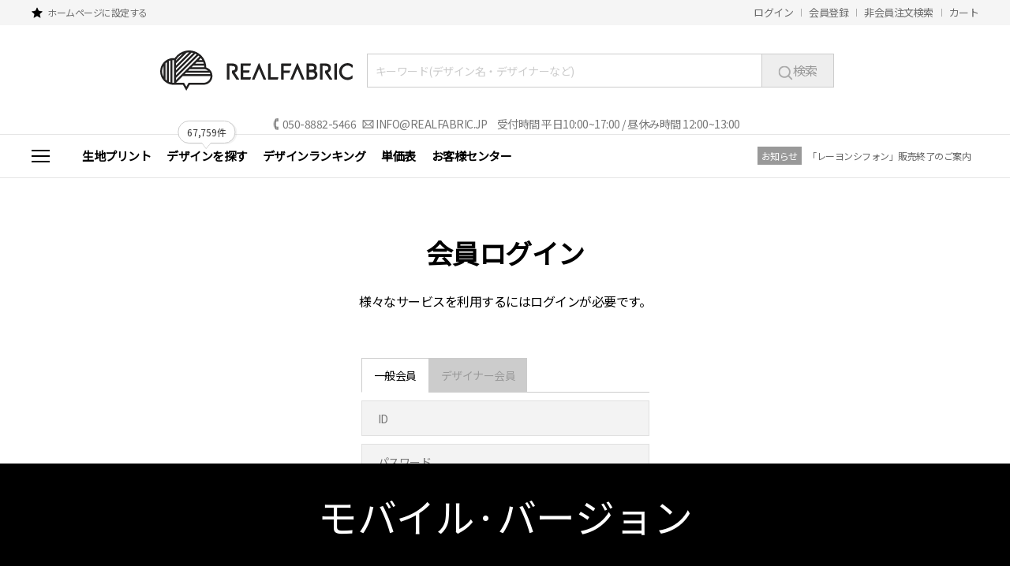

--- FILE ---
content_type: text/html; charset=utf-8
request_url: https://realfabric.jp/bbs_detail.php?bbs_num=345&id=&tb=board_file&pg=1
body_size: 207
content:
<script>
window.alert('ログインが必要なページです。');
</script>
<META HTTP-EQUIV=refresh CONTENT=0;URL=happy_member_login.php>


--- FILE ---
content_type: text/html; charset=utf-8
request_url: https://realfabric.jp/happy_member_login.php
body_size: 41860
content:
<!doctype html>
<html>
<head>
<meta charset="utf-8">
<title> 50cmからオリジナル生地・布プリント｜リアルファブリック  </title>
<meta http-equiv="X-UA-Compatible" content="IE=edge">
<!-- 스크립트외부링크 -->
<script language="javascript" src="/js/happy_open.js" type="text/javascript"></script>

<script src="/js/jquery/jquery-1.9.1.min.js" type="text/javascript"></script>
<script src="/js/jquery/jquery-ui.js" type="text/javascript"></script>
<script src="/js/jquery/jquery.easing.1.3.js" type="text/javascript"></script>
<SCRIPT language='JavaScript' src='js/glm-ajax.js' type="text/javascript"></SCRIPT>

<!-- 스타일시트 외부링크 -->
<link rel="stylesheet" href="/css/jquery-ui.css" type="text/css">
<link rel="stylesheet" href="/css/common.css?ver=1.1" type="text/css">

</head>
<body>

<!-- 팝업창출력 태그명령어 -->

<!--{ {팝업 메인페이지,white,전체} }-->

<!-- 통계트래킹 -->
<script>
  (function(i,s,o,g,r,a,m){i['GoogleAnalyticsObject']=r;i[r]=i[r]||function(){
  (i[r].q=i[r].q||[]).push(arguments)},i[r].l=1*new Date();a=s.createElement(o),
  m=s.getElementsByTagName(o)[0];a.async=1;a.src=g;m.parentNode.insertBefore(a,m)
  })(window,document,'script','https://www.google-analytics.com/analytics.js','ga');

  ga('create', 'UA-80928209-1', 'auto');
  ga('send', 'pageview');

</script>

<script type='text/javascript'>
/* <![CDATA[ */
var google_conversion_id = 833188935;
var google_custom_params = window.google_tag_params;
var google_remarketing_only = true;
/* ]]> */
</script>
<script type='text/javascript' src='//www.googleadservices.com/pagead/conversion.js'>
</script>
<noscript>
<div style='display:inline;'>
<img height='1' width='1' style='border-style:none;' alt='' src='//googleads.g.doubleclick.net/pagead/viewthroughconversion/833188935/?guid=ON&amp;script=0'/>
</div>
</noscript>

<!-- Facebook Pixel Code -->
<script>
  !function(f,b,e,v,n,t,s)
  {if(f.fbq)return;n=f.fbq=function(){n.callMethod?
  n.callMethod.apply(n,arguments):n.queue.push(arguments)};
  if(!f._fbq)f._fbq=n;n.push=n;n.loaded=!0;n.version='2.0';
  n.queue=[];t=b.createElement(e);t.async=!0;
  t.src=v;s=b.getElementsByTagName(e)[0];
  s.parentNode.insertBefore(t,s)}(window, document,'script',
  'https://connect.facebook.net/en_US/fbevents.js');
  fbq('init', '139226283382970');
  fbq('track', 'PageView');
</script>
<noscript><img height='1' width='1' style='display:none'
  src='https://www.facebook.com/tr?id=139226283382970&ev=PageView&noscript=1'
/></noscript>
<!-- End Facebook Pixel Code -->

<!-- Global site tag (gtag.js) - Google Ads: 878207896 -->
<script async src="https://www.googletagmanager.com/gtag/js?id=AW-878207896"></script>
<script>
  window.dataLayer = window.dataLayer || [];
  function gtag(){dataLayer.push(arguments);}
  gtag('js', new Date());

  gtag('config', 'AW-878207896');
</script>

<!-- Global site tag (gtag.js) - Google Analytics -->
<script async src='https://www.googletagmanager.com/gtag/js?id=G-XMSVFMVFVK'></script>
<script>
  window.dataLayer = window.dataLayer || [];
  function gtag(){dataLayer.push(arguments);}
  gtag('js', new Date());

  gtag('config', 'G-XMSVFMVFVK');
</script>

<!-- LINE Tag Base Code -->
<!-- Do Not Modify -->
<script>
(function(g,d,o){
  g._ltq=g._ltq||[];g._lt=g._lt||function(){g._ltq.push(arguments)};
  var h=location.protocol==='https:'?'https://d.line-scdn.net':'http://d.line-cdn.net';
  var s=d.createElement('script');s.async=1;
  s.src=o||h+'/n/line_tag/public/release/v1/lt.js';
  var t=d.getElementsByTagName('script')[0];t.parentNode.insertBefore(s,t);
    })(window, document);
_lt('init', {
  customerType: 'lap',
  tagId: '57fd3609-374c-42b2-8223-763650694d93'
});
_lt('send', 'pv', ['57fd3609-374c-42b2-8223-763650694d93']);
</script>
<noscript>
  <img height='1' width='1' style='display:none'
       src='https://tr.line.me/tag.gif?c_t=lap&t_id=57fd3609-374c-42b2-8223-763650694d93&e=pv&noscript=1' />
</noscript>
<!-- End LINE Tag Base Code -->



<script async src='https://s.yimg.jp/images/listing/tool/cv/ytag.js'></script>
<script>
window.yjDataLayer = window.yjDataLayer || [];
function ytag() { yjDataLayer.push(arguments); }
ytag({'type':'ycl_cookie', 'config':{'ycl_use_non_cookie_storage':true}});
</script>

<script async src='https://s.yimg.jp/images/listing/tool/cv/ytag.js'></script>
<script>
window.yjDataLayer = window.yjDataLayer || [];
function ytag() { yjDataLayer.push(arguments); }
ytag({
  'type':'yss_retargeting',
  'config': {
    'yahoo_ss_retargeting_id': '1000406776',
    'yahoo_sstag_custom_params': {
    }
  }
});
</script>

<!-- 야후 리타게팅 -->
<script async src='https://s.yimg.jp/images/listing/tool/cv/ytag.js'></script>
<script>
window.yjDataLayer = window.yjDataLayer || [];
function ytag() { yjDataLayer.push(arguments); }
ytag({
  'type':'yjad_retargeting',
  'config':{
    'yahoo_retargeting_id': 'UJBZBIT42V',
    'yahoo_retargeting_label': '',
    'yahoo_retargeting_page_type': '',
    'yahoo_retargeting_items':[
      {item_id: '', category_id: '', price: '', quantity: ''}
    ]
  }
});
</script>



<div id="wrap">
	
    <!-- 상단 배너 -->
    <div id="topHdBanner">
    	<script>
$(function(){
	/*$("#topHdBanner td .exitBanner").click(function(e) {
        $("#topHdBanner").animate({marginTop:'-72px'},400);
		$("#divMenu").animate({top:'288px'},400);
		$("#leftSCBanner").animate({top:'288px'},400);
    });
	
	$("#allcheckselect").click(function(e) {
        $("input[type=checkbox]",document).attr("checked",true);
    });*/
});
</script>
<!--
<table cellpadding="0" cellspacing="0" class="bannerBg">
    <tr>
        <td class="td1"></td>
        <td class="td2"></td>
    </tr>
</table>
<table cellpadding="0" cellspacing="0" class="bannerTable">
    <tr>
        <td class="banner01">{ {배너 top3color01,그룹명,랜덤,오픈마켓} }</td>
        <td class="banner02">{ {배너 top3color02,그룹명,랜덤,오픈마켓} }</td>
        <td class="banner03">{ {배너 top3color03,그룹명,랜덤,오픈마켓} }<div class="exitBanner"></div></td>
    </tr>
</table>
-->
<!--
<button type="button" id="allcheckselect">임시 전체체크박스 선택</button>
-->

    </div>

	<!-- 퀵메뉴 -->
	<div id="quick_menu"></div>
	
	<!-- 상단 -->
	<div id="top">
		
<meta http-equiv="X-UA-Compatible" content="IE=edge">
<LINK REL="SHORTCUT ICON" HREF="/favicon.ico" />

<div class="topSubMenu_wrap">
	<div class="topSubMenu clearfix">
		<div class="topSubMenu_left">
			<span class="bookmark"><a href="#" onClick="this.style.behavior='url(#default#homepage)';alert('IE11, Chrome, Firefoxはホームページ登録機能を使用することができません。');">ホームページに設定する</a></span>
			<!-- <span class="last"><a href="#favorite" onClick="alert('Ctrl + D を押してお気に入りに保存して下さい。');">お気に入りに登録する</a></span> -->
			<!--<span class="minihome"><a href='https://realfabric.jp' target='_blank'>私のミニホームページ</a></span>-->
		</div>
		<div class="topSubMenu_right">
			<span class="login"><a href="happy_member_login.php?returnUrl=https://realfabric.jp/bbs_detail.php?bbs_num=345&id=&tb=board_file&pg=1">ログイン</a></span>
			<span class="join"><A HREF="happy_member.php?mode=joinus">会員登録</A></span>
			<span class="join"><A HREF="html_file.php?file=search_ordernumber.html">非会員注文検索</A></span>
			<span class="cart"><a href="basket_order.php">カート</a></span>
			<!--<span class="direct"><a href='direct_pay.php' target='_blank'>ダイレクト決済</a></span>-->
		</div>		
	</div>
</div>

<div id="christmas">
	<div class="ornaments"></div>
</div>
<style>
	/*
	#christmas{width: 100%; height: 0; position: relative;}
	#christmas .ornaments{
		background-image: url(/images/bg_christmas1.svg); 
		background-repeat: repeat-x; 
		background-size: contain;
		width: 100%;
		height: 40px;
		position: absolute;
		top: -4px;
		left: 0;
		z-index: 1;
	}
	.snowfall{
		background: linear-gradient(to top, #ffffff , #e0eefa); 
		padding:20px 0; 
		position: relative; 
		overflow: hidden;
	}
	.snowfall .snowcap{
		width: 100%;
		height: 15px;
		position: absolute;
		bottom: 0;
		left: 0;
		
		background-image: url(/images/bg_snow.svg);
		background-repeat: repeat-x;
		background-size: contain;
		background-position: bottom;
	}
	*/
</style>

<!-- javascript 선언 -->
<script tyle="text/javascript" src="/js/snowfall.jquery.js"></script>
<script tyle="text/javascript" src="/js/snowfall.js"></script> 

<script tyle="text/javascript">
	/*
	$(document).ready(function(){
		$(".snowfall").snowfall({
			image :"images/flake.png", 
			minSize: 3, 
			maxSize:10, 
			flakeCount : 30,
			maxSpeed :1
		});
	});
	*/
</script>
<div class="snowfall">
<div class="logo">
	<div class="logobox" style="text-align:center; margin-left: -20px;">
		
		<a href="https://realfabric.jp" style="display: inline-block;"><img src="/images/logo_realfabric.svg" height="51px" border="0" title="realfabric" /></a>
		<script type="text/javascript">

//자동완성 레이어영역 설정
var line_nums = 8; //표시될 단어(줄)수

	function go_search(word)
	{
		if ( word != undefined )
		{
			searchform.search_word.value = word;
		}

		var names = new Array("category", "search_type");
		for ( i=0, max=names.length ; i<max ; i++ )
		{
			now_name	= names[i];
			if ( document.frm[now_name] )
			{
				if ( document.frm[now_name].selectedIndex != 0 )
				{
					document.frm.action = "search.php";
				}
			}
		}

		searchform.submit();
	}

	function test()
	{
		document.getElementById("autoSearchPart0").style.display = "none";
	}

	function die_search()
	{
		var get_att =  document.getElementsByTagName("body")[0];
		get_att.setAttribute("onmousedown","");
	}

	function open_search()
	{
		var get_att =  document.getElementsByTagName("body")[0];
		get_att.setAttribute("onmousedown","alter('111')");
	}

	function live_search()
	{
		document.getElementById("autoSearchPart0").style.display = "block";
	}

	function live_search_check()
	{
		var check = document.getElementById("autoSearchPart0").style.display;
		if( check == "block" )
		{
			document.getElementById("autoSearchPart0").style.display = "none";
			return false;
		}
		else
		{
			document.getElementById("autoSearchPart0").style.display = "block";
			return false;
		}
	}


//검색부분 배경
$(function(){
	var searchwordok = $("#search_word.main_searchform").val();
	if(searchwordok == ""){
		$("#search_word.main_searchform").addClass("bgtextimg");
	}
	
	$("#search_word.main_searchform").focusin(function(e) {
		$(this).removeClass("bgtextimg");
    });
	$("#search_word.main_searchform").focusout(function(e) {
        var thisvar = $(this).val();
		if(thisvar == "")
		{
			$(this).addClass("bgtextimg");	
		}
		else
		{
			$(this).removeClass("bgtextimg");
		}
    });
});
</script>

<script type="text/javascript" src="js/searchWord.js"></script>


<style>
.bgtextimg{background:#fff url(/images/bg_search.png) no-repeat 10px 50%;}
</style>

<!-- 폼선언 -->
<!--
<form name='frm' method='get' action='./community/all_search.php' style="margin:0px;padding:0px;" xonsubmit="return gogo_search(this)">
<input type='hidden' name='id' value='{{_GET.id} }'>
<input type='hidden' name='search_action' value='search'>
<input type='hidden' id="re_search_type" name='re_search_type' value='{{Check.re_search_type} }'>
<input type='hidden' id="re_search_word" name='re_search_word' value='{{Check.re_search_word} }'>
<input type='hidden' id="search_type" name='search_type' value='total'>
-->

<form name='frm' method='get' action='./search.php' style="margin:0px;padding:0px;display: inline-block;" xonsubmit="return gogo_search(this)">
<input type='hidden' name='id' value=''>
<input type='hidden' name='search_action' value='search'>
<input type='hidden' id="re_search_type" name='re_search_type' value='total'>
<input type='hidden' id="re_search_word" name='re_search_word' value=''>
<input type='hidden' id="search_type" name='search_type' value='total'>

<style>

</style>
	
<div class="search_top_big">
	
	<input type="text" id="search_word0" name="search_word" value="" class="main_searchform" placeholder="キーワード(デザイン名・デザイナーなど)"  onkeyup="startMethod(event.keyCode,0);" onkeydown="moveLayer(event.keyCode,0);" onmouseup="startMethod('',0);" AUTOCOMPLETE="off"><button type="submit"><img src="/images/icon_search_bigjp.png" />検索</button>
	<div id="autoposition" style="position: relative;">
		<div id="autoSearchPartWrap0">
			<div id="autoSearchPart0" class="autosearchly"></div>
		</div>
	</div>
	
</div>
<style>
	.search_top_big{position: relative; display: inline-block; margin-left:15px;}
	.search_top_big input[type=text]{width:500px; height: 43px; border: 1px solid #ccc; border-right: none; padding: 10px; box-sizing: border-box; font-size:14px;}
	.search_top_big input[type=text]::placeholder{color: #cccccc;}
	.search_top_big button{background: #eeeeee; border:1px solid #ccc; color: #999; height: 43px; padding:0 20px; font-size: 16px;}
	.search_top_big *:focus{outline: none;} 
	
	.autosearchly{ position: absolute; left: 0 !important; top: 0px !important; background: #fff; border: 1px solid #eaeaea; padding: 10px; z-index: 99999; overflow-y:scroll; height: 290px !important; width:500px !important; box-sizing: border-box; box-shadow: 0px 2px 2px 2px rgba(0,0,0,.1);}
	.autosearchly td{height: 30px !important; line-height: 30px !important; padding-left:20px !important; background: url(/images/icon_topsearch.png) no-repeat 0 10px; text-align: left;}
	.autosearchly td:hover{background: #f1f1f1 url(/images/icon_topsearch.png) no-repeat 0 10px;}
	.autosearchly td font{color: #1a57da !important;}
	.autosearchly tr *{cursor: pointer;}
</style>

</form>


<script>

	var searchform = document.frm;

	document.onclick = test;
	document.getElementById("autoSearchPart0").style.display = "none";

</script>

		
    </div>
	
	<!-- <table cellpadding="0" cellspacing="0" width="100%">
	    	<tr>
	        	<td class="logoarea" align="left">
	            	<span><a href="https://realfabric.jp"><img src="/images/logo_new.png" border="0" alt="realfabric" /></a></span>
	                <span><img src="/images/logo_new_right.png" border="0" alt="リアルファブリック / オリジナル生地・布の専門店" /></span>
	            </td>
	            <td class="telarea" align="right">
	                <table cellpadding="0" cellspacing="0">
	                	<tr>
	                    	<td align="left" style="padding-bottom:5px;"><a href="tel:050-5578-5488"><img src="/images/icon_telto.png" border="0" /> 050-5578-5488</a></td>
	                        <td align="right" style="padding-bottom:5px;"><a href="mailto:info@realfabric.jp"><img src="/images/icon_mailto.png" border="0" /> INFO@REALFABRIC.JP</a></td>
	                    </tr>
	                    <tr>
	                    	<td colspan="2">
	                        	<span class="boxtext">受付時間</span> 平日10:00~17:00
	                            <span class="boxtext">昼休み時間</span> 12:00~13:00
	                        </td>
	                    </tr>
	                </table>
	            </td>
	        </tr>
	    </table> -->
</div>
<div class="toptelinfo">
	<div class="toptelinfoarea">
		<img src="/images/malgum_img/icon_telto2.png" />050-8882-5466&nbsp;&nbsp;&nbsp;<img src="/images/malgum_img/icon_mailto2.png" /> INFO@REALFABRIC.JP&nbsp;&nbsp;&nbsp;&nbsp;&nbsp;受付時間 平日10:00~17:00 / 昼休み時間 12:00~13:00
	</div>
</div>
<div class="snowcap"></div>
</div>
<style>
.toptelinfo
{
	/*position: absolute;
	bottom: 0;*/
	width: 100%; 
	height: 26px; 
}
.toptelinfo .toptelinfoarea
{
	width: 1200px; 
	max-width:1200px; 
	min-width:1000px; 
	color: #777; 
	text-align: center; 
	margin: 0 auto; 
	line-height: 26px; 
	font-weight: 300; 
	vertical-align: middle;
	position: relative;
	z-index: 1;
}
.toptelinfo .toptelinfoarea img
{
	width: 15px; 
	vertical-align:top; 
	margin-top:6px;
	border: 0;
	opacity: 0.5;
	-webkit-opacity:0.5;
}
</style>
<script>
$(function(){
	$(".openMenu").click(function(e) {
		var thisOpen = $(".subFullMenu").css("display");
		if(thisOpen == "block")
		{
			$(".subFullMenu").fadeOut(0);
			$('.openMenu').removeClass('on');
		}
		else
		{
        	$(".subFullMenu").fadeIn(0);
			$('.openMenu').addClass('on');
		}
    });
	$(".exitFullMenu").click(function(e) {
        $(".subFullMenu").fadeOut(0);
		$('.openMenu').removeClass('on');
    });
	
	
	$(window).scroll(function(e) {
        var sctop = $(window).scrollTop();
		var topHDbanner = $("#topHdBanner").css("margin-top");
		if(topHDbanner == "-72px"){
			var hdtopbannerok = "no";
		}else{
			var hdtopbannerok = "ok";
		}
		
		if(sctop>165 && hdtopbannerok == "ok"){
			$(".scrollMoveBox").css("position","fixed");
			$(".scrollMoveBox").css("z-index","1000");
			$(".scrollMoveBox").css("top",0);
			$(".scrollMoveBox table .menu td .plan").css("top","-3px");
			$(".menufix").css("height","54px");
			
			$(".scrollMoveBox .totalSearch").css("position","absolute");
			$(".scrollMoveBox .totalSearch").css("top","-1px");
			$(".scrollMoveBox .totalSearch").css("z-index","-1");
			$(".scrollMoveBox .mainMenu").css("border-bottom","1px solid #ccc");
			
			$(".tooltipbox").removeClass("task-tooltip");
			$(".tooltipbox").addClass("task-tooltip2");
			
		}else if(sctop>165 && hdtopbannerok == "no"){
			$(".scrollMoveBox").css("position","fixed");
			$(".scrollMoveBox").css("z-index","1000");
			$(".scrollMoveBox").css("top",0);
			$(".scrollMoveBox table .menu td .plan").css("top","-3px");
			$(".menufix").css("height","54px");
			
			$(".scrollMoveBox .totalSearch").css("position","absolute");
			$(".scrollMoveBox .totalSearch").css("top","-1px");
			$(".scrollMoveBox .totalSearch").css("z-index","-1");
			$(".scrollMoveBox .mainMenu").css("border-bottom","1px solid #ccc");
			
			$(".tooltipbox").removeClass("task-tooltip");
			$(".tooltipbox").addClass("task-tooltip2");
			
		}else{
			$(".scrollMoveBox").css("position","relative");
			$(".scrollMoveBox table .menu td .plan").css("top","-10px");
			$(".menufix").css("height","0");
			
			$(".scrollMoveBox .totalSearch").css("position","relative");
			$(".scrollMoveBox .totalSearch").css("top","0");
			$(".scrollMoveBox .mainMenu").css("border-bottom","none");
			
			$(".tooltipbox").removeClass("task-tooltip2");
			$(".tooltipbox").addClass("task-tooltip");
		}
    });
});
</script>

<!-- <div style="position:fixed; z-index:1000; bottom:30px; right:30px;"><img src="/images/btn_pagemovetop.png" alt="リアルファブリック, オリジナル・デザインプリント" title="上に移動" class="scTop" style="cursor:pointer;" /></div> -->
<style>
.task-tooltip {
  background-color: #fff;
  border: #ccc solid 1px;
  border-radius: 20px;
  color: #333;
  font-size: 12px;
  font-weight: 500;
  height: auto;
  letter-spacing: -0.25px;
  margin-top: 6.8px;
  padding: 5px 11px;
  left: 50%;
	transform: translateX(-50%);
  top: -25px;
  position: absolute;
  width: fit-content;
  white-space: nowrap;
  z-index: 100;
	box-shadow: 2px 1px 0 0 rgba(0,0,0,0.05);
}

.task-tooltip::after {
  border-color: #fff transparent;
  border-style: solid;
  border-width: 8px 6.5px 0 6px;
  content: '';
  display: block;
  left: 50%;
	transform: translateX(-50%);
  position: absolute;
  bottom: -7px;
  width: 0;
  z-index: 1;
}

.task-tooltip::before {
  border-color: #ccc transparent;
  border-style: solid;
  border-width: 8px 6.5px 0 6px;
  content: '';
  display: block;
  left: 50%;
	transform: translateX(-50%);
  position: absolute;
  bottom: -8px;
  width: 0;
  z-index: 0;
}
	
.task-tooltip2 {
  background-color: #fff;
  border: #ccc solid 1px;
  border-radius: 20px;
  color: #333;
  font-size: 12px;
  font-weight: 500;
  height: auto;
  letter-spacing: -0.25px;
  margin-top: 6.8px;
  padding: 5px 11px;
  left: 50%;
	transform: translateX(-50%);
  bottom: -20px;
  position: absolute;
  width: fit-content;
  white-space: nowrap;
  z-index: 100;
	box-shadow: 2px 1px 0 0 rgba(0,0,0,0.05);
}

.task-tooltip2::after {
  border-color: #fff transparent;
  border-style: solid;
  border-width: 0 6px 8px 6.5px;
  content: '';
  display: block;
 left: 50%;
	transform: translateX(-50%);
  position: absolute;
  top: -7px;
  width: 0;
  z-index: 1;
}

.task-tooltip2::before {
  border-color: #ccc transparent;
  border-style: solid;
  border-width: 0 6px 8px 6.5px;
  content: '';
  display: block;
  left: 50%;
	transform: translateX(-50%);
  position: absolute;
  top: -8px;
  width: 0;
  z-index: 0;
}
	/*
#christmasTree{position: relative; height: 0;}
#christmasTree .left{
	background-image: url(/images/icon_christmastrees1.svg); 
	background-repeat: no-repeat; 
	background-size: contain;
	width: 131px;
	height: 30px;
	position: absolute;
	bottom: 0;
	left: 50%;
	transform: translateX(-50%);
	margin-left: -530px;
}
#christmasTree .right{
	background-image: url(/images/icon_christmastrees2.svg); 
	background-repeat: no-repeat; 
	background-size: contain;
	width: 132px;
	height: 30px;
	position: absolute;
	bottom: 0;
	left: 50%;
	transform: translateX(-50%);
	margin-left: 530px;
}
	*/
</style>

<div id="christmasTree">
	<div class="left"></div>
	<div class="right"></div>
</div>
<div class="menufix"></div>
<div class="scrollMoveBox">

	<iframe class="cover01" src="about:blank" frameborder="0"></iframe>
    <div class="mainMenu">
        <div class="mainMenu_inner clearfix">
            <div class="openMenu">
				<div class="openMenu_inner" style="left: 0; margin-left: 0;">
					<span class="omBar_t"></span>
					<span class="omBar_m"></span>
					<span class="omBar_b"></span>
				</div>
			</div>
			<ul class="mainMenu_list clearfix">
				<li><a href="happy_member.php?mode=my_image">生地プリント</a></li>
				<li style="position:relative;"><a href="search.php">デザインを探す</a><span class="tooltipbox task-tooltip">67,759件</span></li>
				<li><a href="/html_file.php?file=ranking.html">デザインランキング</a></li>
				<!--<li><a href="/bbs_list.php?tb=bbs_review">商品レビュー</a></li>-->
				<li><a href="/html_file.php?file=user_price_chart.html">単価表</a></li>
				<li><a href="/html_file.php?file=customer_center.html&file2=default_customer.html">お客様センター</a></li>
			</ul>
			
            <div class="top_notice">
                <strong class="footer_cont_tit" onclick="location.href='/bbs_list.php?tb=board_notice';">お知らせ</strong>
                <div class="noticebbs"><table width=100% cellpadding=0 cellspacing=0  border=0><td valign=top align=center><div class="bbsRowBox">
	<span class="bbs_title"><a href='./bbs_detail.php?bbs_num=401&id=&tb=board_notice&pg=1'> 「レーヨンシフォン」販売終了のご案内 </a></span>
</div>
</td></tr></table> </div>
            </div>
            <style>
            .top_notice{float:right !important; padding-top:15px; padding-right:10px;}
            .top_notice .footer_cont_tit{display:inline-block; background:#999; color:#fff; padding:3px 5px; font-size:12px; font-weight:normal; margin-right:5px; cursor:pointer;}
            .top_notice .noticebbs{display:inline-block; margin-top:-5px; vertical-align:middle;}
            .top_notice a{color:#666; font-size:12px;}
			@media (min-width: 768px) and (max-width: 1199px) {
				.top_notice .noticebbs a{ display:block; overflow:hidden; white-space:nowrap; text-overflow:ellipsis; width:130px;}
			}
            </style>
        </div>
        
        <div class="subFullMenu">
        	<iframe class="cover02" src="about:blank" frameborder="0"></iframe>
            <div class="fullMenuBox">
				<div class="category clearfix">
					<strong>カテゴリー</strong>
					<div class="innerMenuCon">
						<table border=0 cellpadding="0" cellspacing="0" width="100%"><tr><td valign=top align=left><div class="submenuTitle">
<a href="search.php?category=2003">キュート</a>
</div>
</td><td valign=top align=left ><div class="submenuTitle">
<a href="search.php?category=5">動物</a>
</div>
</td></tr><tr><td valign=top align=left><div class="submenuTitle">
<a href="search.php?category=1">花</a>
</div>
</td><td valign=top align=left ><div class="submenuTitle">
<a href="search.php?category=2">自然</a>
</div>
</td></tr><tr><td valign=top align=left><div class="submenuTitle">
<a href="search.php?category=3">ストライプ</a>
</div>
</td><td valign=top align=left ><div class="submenuTitle">
<a href="search.php?category=4">ドット</a>
</div>
</td></tr><tr><td valign=top align=left><div class="submenuTitle">
<a href="search.php?category=6">幾何学</a>
</div>
</td><td valign=top align=left ><div class="submenuTitle">
<a href="search.php?category=2001">タイポグラフィ</a>
</div>
</td></tr><tr><td valign=top align=left><div class="submenuTitle">
<a href="search.php?category=8">ベビー用</a>
</div>
</td><td valign=top align=left ><div class="submenuTitle">
<a href="search.php?category=7">国別</a>
</div>
</td></tr><tr><td valign=top align=left><div class="submenuTitle">
<a href="search.php?category=10">ユニーク</a>
</div>
</td><td valign=top align=left ><div class="submenuTitle">
<a href="search.php?category=11">記念日</a>
</div>
</td></tr><tr><td valign=top align=left><div class="submenuTitle">
<a href="search.php?category=9">パネル柄</a>
</div>
</td><td valign=top align=left ><div class="submenuTitle">
<a href="search.php?category=2002">無地</a>
</div>
</td></tr><tr><td valign=top align=left><div class="submenuTitle">
<a href="search.php?category=2000">その他</a>
</div>
</td><td valign=top align=left ></td></tr></table>
					</div>
				</div><!-- 
				<div class="otherMenu clearfix">
					<strong>ベストコンテンツ</strong>
					<div class="innerMenuCon">
						<ul>
							<li><a href="/html_file.php?file=all_newbuy.html">新しいデザイン</a></li>
							<li><a href="/html_file.php?file=all_prem.html">プレミアムゾーン</a></li>
							<li><a href="/html_file.php?file=all_focus.html">おすすめデザイン</a></li>
							<li><a href="/html_file.php?file=ranking.html">デザインランキング</a></li>
							<li><a href="/html_file.php?file=keyword.html">企画商品</a></li>
							<li><a href="/html_file.php?file=review_list.html">商品レビュー</a></li>
						</ul>
					</div>
				</div> -->
				<div class="otherMenu clearfix">
					<strong>お客様センター</strong>
					<div class="innerMenuCon">
						<ul>
							<li><a href="/bbs_list.php?tb=board_guide">ご利用ガイド</a></li>
							<li><a href="/bbs_list.php?tb=board_notice">お知らせ</a></li>
							<li><a href="/bbs_list.php?tb=board_faq">よくある質問</a></li>
							<li><a href="/bbs_list.php?tb=board_qna">Q&amp;A</a></li>
							<li><a href="/bbs_list.php?tb=board_member">配送について</a></li>
							<li><a href="/bbs_list.php?tb=board_file">デザインについて</a></li>
							
						</ul>
					</div>
				</div>
				<div class="commonMenu">
					<div class="clearfix commonMenu_top">
						<span class="login"><a href="happy_member_login.php?returnUrl=https://realfabric.jp/bbs_detail.php?bbs_num=345&id=&tb=board_file&pg=1" class="font_malgun">ログイン</a></span>
						<span class="join"><A HREF="happy_member.php?mode=joinus" class="font_malgun">会員登録</A></span>
						<span class="cart"><a href="basket_order.php" class="font_malgun">カート</a></span>
						<span class="direct"><a href='direct_pay.php' target='_blank' class="font_malgun">ダイレクト決済</a></span>
                        <span><a href="/html_file.php?file=coupon_charge.html">マイレージクーポン</a></span>
                        <span><a href="/html_file.php?file=search_ordernumber.html">非会員注文検索</a></span>
					</div> 
					<div class="clearfix commonMenu_bot">
						<span><a href="/html_file.php?file=user_company.html">会社紹介</a></span>
						<span><a href="/html_file.php?file=user_stipulation.html">利用規約</a></span>
						<span><a href="/html_file.php?file=user_defend.html">プライバシーポリシー</a></span>
						<span><a href="/html_file.php?file=user_spr.html">特定商取引法に基づく表記</a></span>
					</div>
				</div>
			</div>
			
			
			
			
            
            <div class="exitFullMenu"></div>
        
        </div>
        
    </div>
    
</div>


	</div>

	<!-- 컨텐츠 -->
	<div id="contents">
		<div class="widthGuide2">
        	<div class="categoryTitle">
	<h2>会員ログイン</h2>
	<p>様々なサービスを利用するにはログインが必要です。</p>
</div>

<div class="login_wrap">
	
	<ul class="tabmenu">
		<li class="on">一般会員</li>
		<li onClick="window.open('https://design.realfabric.com/','_blank')">デザイナー会員</li>
	</ul>
	
	<SCRIPT language="JavaScript">

	function CheckForm(theForm)
	{
		var name_title	= new Array("会員IDを", "会員パスワードを");
		var name_name	= new Array("member_id", "member_pass");

		for(var i in name_name)
		{
			if (document.getElementById(name_name[i]).value == "")
			{
				alert(name_title[i] + " 入力してください。");
				document.getElementById(name_name[i]).focus();
				return (false);
			}
		}
	}

	function happy_member_autologin()
	{
		if (document.happy_member_login_form.save_login.checked==true)
		{
			var check;
			check = confirm("\nID保存機能を使用しますか？\n\nIDが保存されるので注意してください。");
			if(check==false)
			{
				document.happy_member_login_form.save_login.checked=false;
				document.happy_member_login_form.save_id.value = 'n';
			}
			else
			{
				document.happy_member_login_form.save_id.value = 'y';
			}
		}
		else
		{
			document.happy_member_login_form.save_id.value = 'n';
		}
	}

	function changeIMG(num)
	{
		if (num == 1)
		{
			document.happy_member_login_form.member_id.style.backgroundImage="";
		}
		else if (num == 2)
		{
			document.happy_member_login_form.member_pass.style.backgroundImage="";
		}
	}
</SCRIPT>

<form action="/happy_member_login.php?mode=login_reg" method="post" name="happy_member_login_form"  >
<input type="hidden" name="returnUrl" value="https://realfabric.jp/bbs_detail.php?bbs_num=345&id=&tb=board_file&pg=1">
<input type='hidden' name='save_id' value="" />

<div class="login_input_area">
	<input name="member_id" value="" type="text" class="logBox_page" id="id" tabindex="1" maxlength="20" placeholder="ID" style="margin-bottom: 10px;" />
	<input name="member_pass" value="" type="password" class="logBox_page" id="pass" tabindex="2" maxlength="20" placeholder="パスワード" />
</div>
<div class="login_btn_area">
	<span><a href="happy_member.php?mode=joinus"><strong>会員登録</strong></a></span>
    <span><a href="happy_member.php?mode=lostid">IDを検索</a></span>
    <span class="last"><a href="happy_member.php?mode=lostpass">パスワードを忘れた方はこちら</a></span>
</div>
<input type="submit" value="ログイン" name="formimage1" align="absmiddle" border="0" tabindex="3" class="btn_login">
<label class="saveID"><input type="checkbox" name="save" onclick="happy_member_autologin()" id="save_login" value=""  title="IDを保存" TabIndex="4">  ID保存</label>

<!-- 원본소스 <table cellpadding="0" cellspacing="0" class="loginBoxTable">
	<tr>
    	<th class="titleinfo" colspan="3">様々なサービスを利用するにはログインが必要です。</th>
    </tr>
    <tr>
    	<th class="th">ID</th>
        <td class="inputtd"><input name="member_id" value="" type="text" class="logBox_page" id="id" tabindex="1" maxlength="20" /></td>
        <td class="loginBtntd" rowspan="2"><input type="image" name="formimage1" src="/images/btn_login.png" align="absmiddle" border="0" tabindex="3"></td>
    </tr>
    <tr>
    	<th class="th">PASSWORD</th>
        <td class="inputtd"><input name="member_pass" value="" type="password" class="logBox_page" id="pass" tabindex="2" maxlength="20" /></td>
    </tr>
    <tr>
    	<td class="col3bar" style="padding-left:115px;" colspan="3"><label><input type="checkbox" name="save" onclick="happy_member_autologin()" id="save_login" value=""  title="ID保存" TabIndex="4"> ID保存</label></td>
    </tr>
    <tr>
    	<td class="col3bar" align="center" colspan="3">
        	<span><a href="happy_member.php?mode=joinus"><strong>会員登録</strong></a></span>
            <span><a href="happy_member.php?mode=lostid">IDを検索</a></span>
            <span class="last"><a href="happy_member.php?mode=lostpass">パスワードを検索</a></span>
        </td>
    </tr>
</table> -->

</form>

	
	<style>
		.gotodesigners{margin-top:20px;}
		.gotodesigners button{
			padding: 10px 20px;
			border: 1px solid #666;
			color: #000;
			font-size: 16px;
			font-weight: bold;
			width: 100%;
		}
		.tabmenu{
			border-bottom:1px solid #ccc;
			margin-bottom: 10px;
			display: flex;
		}
		.tabmenu li{
			border-left: 1px solid #ccc;
			border-top: 1px solid #ccc;
			background: #ccc;
			color: #999;
			padding: 0 15px;
			cursor: pointer;
			display: flex;
			align-content: center;
			align-items: center;
			height: 42px;
			position: relative;
			bottom: -1px;
		}
		.tabmenu li.on{
			border-left: 1px solid #ccc;
			border-top: 1px solid #ccc;
			border-bottom: 1px solid #fff;
			background: #fff;
			color: #000;
		}
	</style>
	
	<div class="gotodesigners">
		<button type="button" onClick="window.open('https://design.realfabric.com/','_blank');">デザイン管理サイトへ移動する</button>
	</div>

	<div class="loginInfo">
		<p style="color:#3A70EF;">デザイン登録および管理は、デザイン管理サイトでのみ可能です。(別途に会員登録が必要)</p>
		<p>ログイン後、すべての情報は暗号化されます。</p>
		<p>個人情報保護のためにパスワードは定期的に変更し、情報の取り扱いには十分に注意してください。</p>
	</div>
</div>

<div class="img_box" style="text-align: center;"><img src="/images/malgum_img/contents/banner_cottoninfo.png" onClick="window.open('/html_file.php?file=user_fabric_info.html','_blank')" style="width: auto;cursor:pointer" /></div>

<script>
$(function(){
	$(window).load(function(){
		$('head').prepend('<meta http-equiv="X-UA-Compatible" content="IE=edge">');
		
	});
});
</script>

        </div>
	</div>

	<!-- 하단 -->
	<div id="footer"><div class="footer_inner clearfix">
		<div class="footer_info_box">
			<h2><a href=""><img src="/images/malgum_img/main/logo_footer.png" alt=""></a></h2>
			<p><span>ティクーンジャパン㈱</span></p>
			<ul>
				<li>〒542-0081 大阪市中央区南船場3丁目7-27 NLC心斎橋4F-I</li>
				<li title="一部共有デザイン翻訳に使用されている。"><a href='https://papago.naver.com/' target='_blank'><img src='img/greyscale.png'></a></li>
			</ul>
			<div class="f_snsWrap">
				<a href="//business.facebook.com/realfabric.japan/" target="_blank"><img src="/images/malgum_img/main/f_sns_face.png" alt=""></a>
				<a href="//twitter.com/RealfabricJP" target="_blank"><img src="/images/malgum_img/main/f_sns_twi.png" alt=""></a>
				<a href="//www.instagram.com/realfabric.jp/" target="_blank"><img src="/images/malgum_img/main/f_sns_insta.png" alt=""></a>
			</div>
		</div>
		<div class="footer_menu_box">
			<strong class="footer_cont_tit">お知らせ</strong>
			<div class="footer_notice">
				<table width=100% cellpadding=0 cellspacing=0  border=0><td valign=top align=center><div class="bbsRowBox">
	<span class="bbs_title"><a href='./bbs_detail.php?bbs_num=401&id=&tb=board_notice&pg=1'> 「レーヨンシフォン」販売終了のご案内 </a></span>
    <span class="date">2026-01-23</span>
</div>
</td></tr></table> 
			</div>
			<ul class="footer_menu">
				<li><a href="/html_file.php?file=tqcompnay.html">会社紹介</a></li>
				<li><a href="/html_file.php?file=user_stipulation.html">利用規約</a></li>
				<li><a href="/html_file.php?file=user_defend.html">プライバシーポリシー</a></li>
				<li><a href="/html_file.php?file=user_spr.html">特定商取引法に基づく表記</a></li>
				<li><a href="/html_file.php?file=user_pay.html">お支払方法</a></li>
				<li><a href="/html_file.php?file=user_delivery.html">配送について</a></li>
                <li><a href="/html_file.php?file=user_backde.html">返品・交換について</a></li>
				<li><a href="/html_file.php?file=customer_center.html&file2=default_customer.html">お客様センター</a></li>
				<li><a href="/html_file.php?file=review_all.html">商品レビュー</a></li>
			</ul>
			
		</div>
		<div class="footer_contact_box">
			<strong class="footer_cont_tit">お問い合わせ</strong>
			<div class="workingDay">
				<strong style="margin-bottom:0;">050-8882-5466</strong>
                <strong style="font-size:24px; margin-top:0;">info@realfabric.jp</strong>
				<p>営業時間 平日 10:00~17:00</p>
				<p>昼休み時間 12:00~13:00</p>
			</div>
			<p class="copy">Copyright © REAL FABRIC Co., Ltd. All Rights Reserved.</p>
			
		</div>
		
	</div>


<div class="copyright" style="display: none;">

    <div class="copyrightMenu">
    	<table cellpadding="0" cellspacing="0" class="menuBox">
        	<tr>
            	<td class="tdbox">
                	<ul>
                    	<li><a href="/html_file.php?file=user_company.html">会社紹介</a></li>
                        <li><a href="/html_file.php?file=user_stipulation.html">利用規約</a></li>
                        <li><strong><a href="/html_file.php?file=user_defend.html">プライバシーポリシー</a></strong></li>
                        <li><a href="/html_file.php?file=user_spr.html">特定商取引法に基づく表記</a></li>
                        <li><a href="/html_file.php?file=user_pay.html">お支払方法</a></li>
                        <li><a href="/html_file.php?file=user_delivery.html">配送について</a></li>
                        <li><a href="/html_file.php?file=user_backde.html">返品・交換について</a></li>
                        <!--li><a href="/community/bbs_index.php?file1=bbs_index_default_story.html&file2=bbs_index_story.html">リペストーリー</a></li-->
                        <li><a href="/html_file.php?file=customer_center.html&file2=default_customer.html">お客様センター</a></li>
                        <!--<li><a href="/community/">コミュニティ</a></li>-->
                    </ul>
                </td>
            </tr>
        </table>
    </div>

    <div class="copyrights">
        <table cellpadding="0" cellspacing="0" width="100%">
        	<tr>
            	<td class="logo"><img src="/upload/happy_config/copyright.png"></td>
                <td class="crtext">

                    <span><strong>COMPANY</strong> ティクーンジャパン株式会社 ㅣ <strong style="color:#ed5757;">TEL</strong> 050-5578-5488</span>
					<span><strong>ADDRESS</strong> 〒542-0081 大阪市中央区南船場3丁目7-27 NLC心斎橋4F-I l <strong>Email</strong> info@realfabric.jp</span>
                    <div class="sign">Copyright(c) 2012 real fabric All Rights Reserved.</div>

                </td>
                <td class="snsblock">
                	<span><a href="https://business.facebook.com/realfabric.japan/" target="_blank" title="facebook"><img src="/images/icon_sns_facebook.png" /></a></span>
                    <span><a href="https://twitter.com/RealfabricJP" target="_blank" title="twitter"><img src="/images/icon_sns_twitter.png" /></a></span>
                    <span><a href="https://www.instagram.com/realfabric.jp/" target="_blank" title="instagram"><img src="/images/icon_sns_instagram.png" /></a></span>
                </td>
            </tr>
        </table>
    </div>

</div>

<style>
#mobilemodego{position:fixed; bottom:0; left:0; z-index:999; display:none; width:100%;}
#mobilemodego button{width:100%; background:#000; color:#fff; font-size:50px; text-align:center; padding:30px 0;}
</style>
<div id="mobilemodego">
	<button type="button" onclick="location.href='/?mobile=on';">モバイル·バージョン</button>
</div>
<script>
var filter = "win16|win32|win64|mac|macintel"; 
if ( navigator.platform ) { 
	if ( filter.indexOf( navigator.platform.toLowerCase() ) < 0 ) {
		//mobile alert('mobile 접속');
		document.getElementById("mobilemodego").style.display = "block";
	} else { 
		//pc alert('pc 접속'); 
	} 
}
</script>




<style>
.snsblock{text-align:right;}
.snsblock span{display:inline-block; margin-left:5px;}
</style>
</div>
    
</div>


</body>

</html>



--- FILE ---
content_type: text/css
request_url: https://realfabric.jp/css/common.css?ver=1.1
body_size: 6005
content:
/*@import url('../css/font.css');*/
@import url('../css/page_style.css');
@import url('../css/bbs_style.css');

@import url('../css/style.css');
@import url('../css/jh_style.css');
@import url('../css/ys_style.css');
@import url('../css/yj_style.css');

@import url('https://fonts.googleapis.com/css2?family=Noto+Sans+JP&display=swap');
@import url('https://fonts.googleapis.com/css?family=Material+Icons|Material+Icons+Outlined');
/* Reset */
html,body{width:100%;height:100%;}
html>/**/body { overflow-y:scroll; }

body,div,table,th,td,h1,h2,h3,h4,h5,form,fieldset,a,p,button,legend,pre,code,blockquote,input,textarea,button,select,ul,li,ol,dd,dl,dt
{margin:0;padding:0; font-family:'Noto Sans JP', 'Hiragino Kaku Gothic Pro', 'ヒラギノ角ゴ Pro W3', 'Hiragino Sans GB W3', 'メイリオ', 'Meiryo', sans-serif; font-size:14px; letter-spacing:-0.5px; color:#6c6c6c;}
img,fieldset,iframe,input,button{border:0 none; vertical-align:middle;}
input,select,textarea,button{vertical-align:middle;}
dl,ul,ol,menu,li{list-style:none}
button {border:0 none;background-color:transparent;cursor:pointer}
body{background:#fff}
article, aside, details, figcaption, figure, footer, header, hgroup, menu, nav, section{display:block}
legend{*width:0; position:absolute; width:1px; height:1px; font-size:0; line-height:0; overflow:hidden;}
caption {padding:0; height:0; font-size:0; line-height:0; overflow:hidden;}
hr{display:none}
address,caption,cite,code,dfn,em,var {font-style:normal;font-weight:normal}
iframe{vertical-align:top}
a{color:#6c6c6c;text-decoration:none;}
a:hover{color:#6c6c6c;text-decoration:none;}
/* Reset */


/* Common */
.blind,legend{display:block;overflow:hidden;position:absolute;top:-1000em;left:0}
.clear{clear:both}
.f_l{float:left}
.f_r{float:right}
.ir_pm {display:block;overflow:hidden;font-size:0px;line-height:0;text-indent:-9999px} /* 사용된 이미지내 의미있는 텍스트의 대체텍스트를 제공할때 */
.ir_wa {display:block;overflow:hidden;position:relative;z-index:-10;width:100%;height:100%} /* 중요한 이미지 대체텍스트로 이미지off시에도 대체 텍스트를 보여주고자 할때 */
.show{display:block}
.hide{display:none}
.tbl, .tbl table {border-collapse:collapse; border-spacing:0} /* 테이블 초기화 */

#dhtmltooltip{
position: absolute;
width: 200px;
padding: 2px;
visibility: hidden;
z-index: 100;
font:100 8pt 돋움;
}
/*음영을 삭제하려면 바래 아래 라인을 삭제하면 된다. 아래 라인은 반드시 CSS 영역의 가장 마지막에 위치시키도록 한다.*/
/*filter: progid:DXImageTransform.Microsoft.Shadow(color=gray,direction=135);
}
/* 툴팁2 (js/tooltip2.js) */
#dhtmltooltipHelp{
	position: absolute;
	width: 200px;
	border: 1px solid black;
	padding: 2px;
	background-color: lightyellow;
	visibility: hidden;
	z-index: 2000;
	font-size:8pt;
	letter-spacing: -1;
}
/* Common */


/* Font-style */
.font_10 { font-size:10px;}
.font_11 { font-size:11px;}
.font_13 { font-size:13px;}
.font_14 { font-size:14px;}
.font_15 { font-size:15px;}
.font_16 { font-size:16px;}
.font_17 { font-size:17px;}
.font_18 { font-size:18px;}
.font_19 { font-size:19px;}
.font_20 { font-size:20px;}

/*
.font_dotum{font-family:"Noto Sans JP",'돋움',Dotum,'맑은 고딕','굴림',Gulim,tahoma,NanumGothic,Helvetica,'Apple SD Gothic Neo',Sans-serif;}
.font_tahoma{font-family:"Noto Sans JP",Tahoma,'돋움',Dotum,'맑은 고딕','굴림',Gulim,NanumGothic,Helvetica,'Apple SD Gothic Neo',Sans-serif;}
.font_gulim{font-family:"Noto Sans JP",'굴림',Gulim,'돋움',Dotum,'맑은 고딕',tahoma,NanumGothic,Helvetica,'Apple SD Gothic Neo',Sans-serif;}
.font_malgun{font-family:"Noto Sans JP",'맑은 고딕','돋움',Dotum,'굴림',Gulim,tahoma,NanumGothic,Helvetica,'Apple SD Gothic Neo',Sans-serif !important;}
*/
/* Font-style */


/* Wys2 reset */
#ct{word-break:break-all; text-align:justify;}
#ct table{border-collapse: separate}
#ct ul{padding-left:20px; display:block}
#ct ul li{display:list-item; list-style:disc}
#ct ol{padding-left:20px; display:block}
#ct ol li{list-style:decimal;  display:list-item}
#ct hr{display:block}
#ct p, #ct div{font-size:inherit}

.ct{word-break:break-all; text-align:justify;}
.ct table{border-collapse: separate}
.ct ul{padding-left:20px; display:block}
.ct ul li{display:list-item; list-style:disc}
.ct ol{padding-left:20px; display:block}
.ct ol li{list-style:decimal;  display:list-item}
.ct hr{display:block}
.ct p, .ct div{font-size:inherit}
/* Wys2 reset */



/* basic layout */
#wrap {width:100%;}
#top {width:100%;}
#header {width:100%;}
#container {width:100%;}
#footer {width:100%;}

#top_c {width:1000px; margin:0 auto;}
#header_c {width:1000px; margin:0 auto;}
#container_c {width:1000px; margin:0 auto;}
#footer_c {width:1000px; margin:0 auto;}
/* basic layout */


/* basic_sub layout */
#container_s_side {width:200px; float:left;}
#container_s_center {width:780px; float:right;}
/* basic_sub layout */



/* basic class */
.dB{display: block;}
.dIB{display: inline-block;vertical-align: top;}
.clearfix {*zoom:1}
.clearfix:after{display: block;content:'';clear: both;}
.taC{text-align: center;}
.taL{text-align: left;}
.taR{text-align: right;}
.ellipsis {overflow: hidden; white-space: nowrap; text-overflow: ellipsis;}
.mt0{margin-top: 0;}
.mb0{margin-bottom: 0;}
.pt0{padding-top: 0;}
.pb0{padding-bottom: 0;}

.material-symbols{font-family: 'material Icons';}
.material-symbols-outlined{font-family: 'material Icons outlined';}

.ajaxpage{margin: 10px 0; text-align: center;}
.ajaxpage span{display: inline-block; width: 30px; height: 30px; line-height: 30px; vertical-align: middle; text-align: center; font-size: 14px; margin: 0 3px; background: #fff; border: 1px solid #ccc; color: #000; cursor: pointer;}
.ajaxpage span.on{font-weight: bold; background: #000; color: #fff; border: 1px solid #000;}

--- FILE ---
content_type: text/css
request_url: https://realfabric.jp/css/style.css
body_size: 153919
content:
/* realFabric NEW JAPAN */
	 /* flex*/
	/* 세로 정열 */
	.flex_align_center{
		display: flex;
		align-items: center;
	}
	.flex_align_start{
		display: flex;
		align-items: flex-start;
	}
	.flex_align_stretch{
		display: flex;
		align-items: stretch;
	}
	
	/* 가로 정열 */
	.flex_justify_between{
		display: flex;
		justify-content: space-between;
		align-items: center;
	}
	.flex_justify_center{
		display: flex;
		justify-content: center;
		align-items: center;
	}
	.flex_justify_end{
		display: flex;
		justify-content: flex-end;
		align-items: center;
	}
	/* column */
	.flex_column{
		display: flex;
		flex-direction: column;
	}

.flex_column_c{
	display: flex;
	flex-direction: column;
	align-items: center;
	justify-content: center;
}

/* gap */
.gap5{gap:5px}
.gap10{gap:10px}
.gap12{gap:12px}
.gap15{gap:15px}
.gap20{gap:20px}
.gap25{gap:25px}
.gap30{gap:30px}
.gap35{gap:35px}
.gap40{gap:40px}
.gap45{gap:45px}
.gap50{gap:50px}
.gap60{gap:60px}
.gap65{gap:65px}
.gap70{gap:70px}
.gap80{gap:80px}
.gap90{gap:90px}
.gap100{gap:100px}
.gap120{gap:120px}




/* 기본 가이드 설정 
.widthGuide{width:1000px; margin:0 auto;}
*/
/* realFabric NEW JAPAN */
body, html {min-width:1024px}

/* 기본 가이드 설정 */
.widthGuide{/* width:1300px; */max-width:1300px;min-width: 1024px;padding: 0 20px;margin:0 auto;box-sizing:border-box;}
.widthGuide2{/* width:1214px; */max-width:1214px;min-width: 1024px;padding: 0 20px;margin:0 auto;box-sizing:border-box;}

/* 아이프레임위에 레이어 올리기 위한 소스 IE8 */
.cover01{position:absolute; border:none; top:0; left:0;	height:56px; width:100%; z-index:-1;}
.cover02{position:absolute; border:none; top:0; left:0;	height:100%; width:100%; z-index:-1;}

.jpfontset{font-family:'Hiragino Kaku Gothic Pro', 'ヒラギノ角ゴ Pro W3', 'Hiragino Sans GB W3', 'メイリオ', 'Meiryo';}


/* 퀵메뉴 */
/*#quick_menu #divMenu{position:fixed; z-index:10; top:360px; left:50%; margin-left:520px;}
#quick_menu #leftSCBanner{position:fixed; z-index:10; top:360px; left:50%; margin-left:-620px;}*/
#quick_menu #divMenu{position:fixed; z-index:10; top:290px; left:50%; margin-left:520px;}
#quick_menu #leftSCBanner{position:fixed; z-index:10; top:290px; left:50%; margin-left:-620px;}
#quick_menu #leftSCBanner li{margin-bottom:10px;}

/* 상단 배너 */
/*#topHdBanner{position:relative; top:0; left:0; width:100%; height:72px;}*/
#topHdBanner{position:relative; top:0; left:0; width:100%; height:0;}
#topHdBanner .bannerBg{width:100%; height:72px;}
#topHdBanner .bannerBg .td1{width:50%; background:url(/images/banner/top_left.png) repeat-x;}
#topHdBanner .bannerBg .td2{width:50%; background:url(/images/banner/top_right.png) repeat-x;}
#topHdBanner .bannerTable{position:absolute; top:0; left:50%; margin-left:-500px; width:1000px;}
#topHdBanner .bannerTable td{position:relative;}
#topHdBanner .bannerTable td .exitBanner{position:absolute; right:-50px; top:20px; background:url(/images/btn_exitbanner.png) no-repeat; width:30px; height:30px; cursor:pointer;}

/* 상단 메뉴 */
#top .scrollMoveBox{width:100%;}
#top .topSubMenu{width:1000px; margin:10px auto;}
#top .topSubMenu table{width:100%;}
#top .topSubMenu td{width:50%;}
#top .topSubMenu td span{background:url(/images/bg_cutline02.png) no-repeat 100% 50%; padding:0 8px; color:#838383; display:inline-block;}
#top .topSubMenu td span a{color:#838383;}
#top .topSubMenu td span.minihome{background:url(/images/icon_minihome_go.png) no-repeat 8px 50%; padding-left:25px;}
#top .topSubMenu td span.last{background:none;}
#top .topSubMenu td span.login a{color:#7fbcb1;}
#top .topSubMenu td span.direct{background:none;}
#top .topSubMenu td span.direct a{color:#d2718f;}

#top .logo{width:1000px; margin:30px auto; text-align:center;}
#top .logo td{font-size:14px;}
#top .logo td a{font-size:16px;}
#top .logo .logoarea{text-align:left;}
#top .logo .logoarea span{display:inline-block; text-align:left; margin-right:10px; vertical-align:bottom;}
#top .logo .telarea{vertical-align:bottom;}
#top .logo .boxtext{background:#7cbbb0; color:#fff; border-radius:3px; padding:3px 5px; display:inline-table;}

#top .mainMenu{width:100%; border-top:1px solid #cccccc; background:#fff; position:relative;}
#top .mainMenu table{width:100%;}
#top .mainMenu table td{box-sizing:border-box;}
#top .mainMenu table .openMenu{border-left:1px solid #cccccc; border-right:1px solid #cccccc; width:60px; height:54px; background:url(/images/icon_menu.png) no-repeat 50% 50%; cursor:pointer;}
#top .mainMenu table .menu td{text-align:center; position:relative; background:url(/images/main_menu.png) no-repeat; text-indent:-9999px; height:50px; cursor:pointer;}
#top .mainMenu table .menu td.menu1{background-position:50% 20px; width:160px;}
#top .mainMenu table .menu td.menu2{background-position:50% -30px; width:160px;}
#top .mainMenu table .menu td.menu3{background-position:50% -80px; width:160px;}
#top .mainMenu table .menu td.menu4{background-position:50% -130px; width:160px;}
#top .mainMenu table .menu td.menu5{background-position:50% -180px; width:160px;}
#top .mainMenu table .menu td.menu6{background-position:50% -230px; width:160px;}
#top .mainMenu table .menu td.menu7{background-position:50% -280px;}
#top .mainMenu table .menu td .plan{background:url(/images/icon_plan.png) no-repeat; width:51px; height:18px; position:absolute; z-index:2; left:30px; top:-9px; top:-10px;\9}
#top .mainMenu table .menu td .planSw{background:url(/images/icon_plan_sw.png) no-repeat; width:51px; height:18px; position:absolute; left:72px; z-index:1; top:-9px; top:-10px;\9}

#top .subFullMenu{width:100%; background:#ffffff; border-bottom:3px solid #83c2b7; border-top:1px solid #cccccc; position:absolute; top:54px; left:0; z-index:100; display:none;}
#top .subFullMenu .fullMenuBox{width:1000px; margin:0 auto; border-left:1px solid #e9e9e9; border-right:1px solid #e9e9e9;}
#top .subFullMenu .fullMenuBox .category{width:335px; border-right:1px solid #e9e9e9; padding:20px;}
#top .subFullMenu .fullMenuBox td{cursor:default;}
#top .subFullMenu .fullMenuBox td .innerMenu{width:100%;}
#top .subFullMenu .fullMenuBox td .innerMenu th{text-align:left; height:32px; color:#3a3a3a; font-size:14px; position:relative; border-bottom:1px solid #e9e9e9;}
#top .subFullMenu .fullMenuBox td .innerMenu th .btArrow{background:url(/images/icon_fmenuArrow.png) no-repeat; width:10px; height:6px; position:absolute; right:0; top:50%;}
#top .subFullMenu .fullMenuBox td .innerMenu .innerMenuCon{padding:10px 0;}
#top .subFullMenu .fullMenuBox td .innerMenu .innerMenuCon td{padding:5px 0;}
#top .subFullMenu .fullMenuBox .othmenu{}
#top .subFullMenu .fullMenuBox .othmenu .boxGuide{}
#top .subFullMenu .fullMenuBox .othmenu .boxGuide .con1{width:33%; border-right:1px solid #e9e9e9; padding:20px 20px 0 20px;}
#top .subFullMenu .fullMenuBox .othmenu .boxGuide .con2{width:33%; border-right:1px solid #e9e9e9; padding:20px 20px 0 20px;}
#top .subFullMenu .fullMenuBox .othmenu .boxGuide .con3{width:33%; padding:20px 20px 0 20px;}
#top .subFullMenu .fullMenuBox .othmenu .innerMenu li{padding:5px 0;}
#top .subFullMenu .fullMenuBox .othmenu .innerMenu .innerMenuCon{padding-bottom:0;}
#top .subFullMenu .fullMenuBox .othmenu .banner{padding:20px;}
#top .subFullMenu .exitFullMenu{background:url(/images/btn_exitmenu.png) no-repeat; cursor:pointer; width:30px; height:30px; position:absolute; left:50%; margin-left:520px; bottom:20px;}

#top .totalSearch{height:56px; width:100%; background:url(/images/bg_topmenu.png) repeat-x;}
#top .totalSearch .tableBox{width:100%; height:56px;}
#top .totalSearch .bbs_notice{}
#top .totalSearch .bbs_notice a{color:#fff;}
#top .totalSearch .bbs_notice span{display:inline-block;}
#top .totalSearch .bbs_notice span.title{background:url(/images/icon_notice.png) no-repeat; width:44px; height:14px; margin-right:10px;}
#top .totalSearch .bbs_notice span .bbsRowBox{color:#fff;}
#top .totalSearch .bbs_notice span .bbsRowBox .date{font-size:11px; margin-left:10px;}
#top .totalSearch .searchPart .pickKeyword{padding-right:10px;}
#top .totalSearch .searchPart .main_searchform{width:150px; height:34px; line-height:34px; vertical-align:middle; border:1px solid #709b94; border-right:none; box-sizing:border-box; padding:0 10px;}
#top .totalSearch .searchPart button{width:34px; height:34px; background:#709b94;}

#top .menuSw{background:url(/images/bg_menuSw.png) repeat-x; height:12px; width:100%;}

/* 메인 랭킹 */
#mainRanking{margin:0 auto; width:1000px; margin-top:2px; text-align:center; margin-top:30px;}
#mainRanking h2{display:inline-block; clear:both; background:url(/images/tit_cscenter_bottonLine.png) repeat-x 0 100%; width:255px; height:35px; margin-bottom:20px;} 

.mainRanking01{text-align:left; position:relative; width:500px; height:400px;}
.mainRanking01 .rankIcon{position:absolute; top:0; left:-1px; width:68px; height:68px; z-index:10; background:url(/images/icon_rank01.png) no-repeat; text-align:center; font-size:30px; padding-top:18px; padding-right:7px; box-sizing:border-box; color:#fff;}
.mainRanking01 .img{width:500px; height:400px; overflow:hidden;}
.mainRanking01 .linkbg{position:absolute; left:0; top:0; width:100%; height:275px; cursor:pointer; z-index:20;}
.mainRanking01 .ovInfo{background:url(/images/bg_pd02.png); width:500px; height:400px; position:absolute; top:0; left:0; z-index:9; padding:40px; box-sizing:border-box; display:none;}
.mainRanking01 .ovInfo .linkbox{width:100%; height:400px; position:absolute; left:0; top:0; display:block; cursor:pointer; z-index:1;}
.mainRanking01 .ovInfo table{width:100%; margin-top:20px; position:relative; z-index:2;}
.mainRanking01 .ovInfo table .product_title{background:url(/images/bg_undershotline.png) no-repeat 0 100%; height:60px; text-align:left;}
.mainRanking01 .ovInfo table .product_title a{font-size:24px; color:#fff; font-weight:normal; display:block; width:420px; white-space:nowrap; overflow:hidden; text-overflow:ellipsis;}
.mainRanking01 .ovInfo table .designName{padding:20px 0 10px 0; color:#fff;}
.mainRanking01 .ovInfo table .hongboText{line-height:20px;}
.mainRanking01 .ovInfo table .hongboText div{height:42px; overflow:hidden; color:#fff; word-break:break-all;}
.mainRanking01 .ovInfo table .payment{color:#fff; font-size:24px; font-weight:bold; padding:15px 0;}
.mainRanking01 .ovInfo table .payment span{font-size:12px; vertical-align:bottom; display:inline-block; padding:5px; font-weight:normal;}
.mainRanking01 .ovInfo table .payment .strike{padding:0; text-decoration:line-through; font-size:14px; font-weight:normal; color:#cacaca;}
.mainRanking01 .ovInfo table .payment .arrowIcon{margin:0 4px 0 5px;}
.mainRanking01 .ovInfo table .btnSet{border-top:1px dashed #fff; text-align:center; padding-top:20px;}
.mainRanking01 .ovInfo table .btnSet span{display:inline-block; margin:0 5px;}
.mainRanking01:hover .ovInfo{display:block;}

.mainRanking02{text-align:left; position:relative; width:500px; height:200px;}
.mainRanking02 .rankIcon{position:absolute; top:0; left:-1px; width:38px; height:38px; line-height:30px; vertical-align:middle; z-index:10; background:url(/images/icon_rank.png) no-repeat; text-align:center; font-size:18px; padding-right:7px; box-sizing:border-box; color:#fff;}
.mainRanking02 .img{width:500px; height:200px; overflow:hidden;}
.mainRanking02 .ovInfo{background:url(/images/bg_pd02.png); width:500px; height:200px; position:absolute; top:0; left:0; z-index:9; padding:40px; padding-top:35px; box-sizing:border-box; display:none;}
.mainRanking02 .ovInfo .linkbox{width:100%; height:200px; position:absolute; left:0; top:0; display:block; cursor:pointer; z-index:1;}
.mainRanking02 .ovInfo table{width:100%;}
.mainRanking02 .ovInfo table .product_title{text-align:left;}
.mainRanking02 .ovInfo table .product_title a{font-size:16px; color:#fff; font-weight:normal; display:block; width:420px; white-space:nowrap; overflow:hidden; text-overflow:ellipsis;}
.mainRanking02 .ovInfo table .designName{padding:10px 0 10px 0; color:#fff;}
.mainRanking02 .ovInfo table .hongboText{line-height:20px;}
.mainRanking02 .ovInfo table .hongboText div{height:42px; overflow:hidden; color:#fff; word-break:break-all;}
.mainRanking02 .ovInfo table .payment{color:#fff; font-size:24px; font-weight:bold; padding:5px 0;}
.mainRanking02 .ovInfo table .payment span{font-size:12px; vertical-align:bottom; display:inline-block; padding:5px; font-weight:normal;}
.mainRanking02 .ovInfo table .payment .strike{padding:0; text-decoration:line-through; font-size:14px; font-weight:normal; color:#cacaca;}
.mainRanking02 .ovInfo table .payment .arrowIcon{margin:0 4px 0 5px;}
.mainRanking02:hover .ovInfo{display:block;}

.mainRanking03{text-align:left; position:relative; width:250px; height:200px;}
.mainRanking03 .rankIcon{position:absolute; top:0; left:-1px; width:38px; height:38px; line-height:30px; vertical-align:middle; z-index:10; background:url(/images/icon_rank.png) no-repeat; text-align:center; font-size:18px; padding-right:7px; box-sizing:border-box; color:#fff;}
.mainRanking03 .img{width:250px; height:200px; overflow:hidden;}
.mainRanking03 .ovInfo{background:url(/images/bg_pd02.png); width:250px; height:200px; position:absolute; top:0; left:0; z-index:9; padding:40px; padding-top:35px; box-sizing:border-box; display:none;}
.mainRanking03 .ovInfo .linkbox{width:100%; height:400px; position:absolute; left:0; top:0; display:block; cursor:pointer; z-index:1;}
.mainRanking03 .ovInfo table{width:100%;}
.mainRanking03 .ovInfo table .product_title{text-align:left;}
.mainRanking03 .ovInfo table .product_title a{font-size:16px; color:#fff; font-weight:normal; display:block; width:170px; white-space:nowrap; overflow:hidden; text-overflow:ellipsis;}
.mainRanking03 .ovInfo table .designName{padding:10px 0 10px 0; color:#fff;}
.mainRanking03 .ovInfo table .hongboText{line-height:20px;}
.mainRanking03 .ovInfo table .hongboText div{height:42px; overflow:hidden; color:#fff; word-break:break-all;}
.mainRanking03 .ovInfo table .payment{color:#fff; font-size:24px; font-weight:bold; padding:5px 0;}
.mainRanking03 .ovInfo table .payment span{font-size:12px; vertical-align:bottom; display:inline-block; padding:5px; font-weight:normal;}
.mainRanking03 .ovInfo table .payment .strike{padding:0; text-decoration:line-through; font-size:14px; font-weight:normal; color:#cacaca;}
.mainRanking03 .ovInfo table .payment .arrowIcon{margin:0 4px 0 5px;}
.mainRanking03:hover .ovInfo{display:block;}

/* 메인 중앙 3개 배너 */
#mainBanner_01{width:1000px; margin:60px auto; margin-top:40px;}
#mainBanner_01 .banner02{padding:0 20px;}

/* 메인 추천 상품 */
#recommendproduct{width:1000px; margin:0 auto; margin-bottom:60px; text-align:center;}
#recommendproduct h2{display:inline-block; clear:both; background:url(/images/tit_cscenter_bottonLine.png) repeat-x 0 100%; width:255px; height:35px;}
#recommendproduct .productTable{width:100%; margin-top:20px;}
#recommendproduct .productTable .bt2{padding-left:20px;}
#recommendproduct .productTable .bt2 td{text-align:left;}
#recommendproduct .productTable .bt3{padding-top:20px; padding-left:20px;}
#recommendproduct .productTable .bt3 td{text-align:left;}
.mainRecommend01{width:320px; position:relative;}
.mainRecommend01 .img{width:320px; height:320px; overflow:hidden;}
.mainRecommend01 .ovBtnSet{display:none; width:320px; height:320px; line-height:320px; vertical-align:middle; background:url(/images/bg_pd02.png); position:absolute; left:0; top:0; z-index:5; text-align:center;}
.mainRecommend01 .ovBtnSet span{position:absolute; display:block; line-height:50px; top:40%; z-index:2;}
.mainRecommend01:hover .ovBtnSet{display:block;}
.mainRecommend01 .ovBtnSet .linkbg{position:absolute; left:0; top:0; width:100%; height:320px; cursor:pointer; z-index:1;}
.mainRecommend01 .pdInfo{background:url(/images/bg_pttn.png); border:3px solid #f1f1f1; border-top:0; box-sizing:border-box; padding:20px 18px;}
.mainRecommend01 .pdInfo .product_title{text-align:left;}
.mainRecommend01 .pdInfo .product_title a{font-size:16px; color:#2c2c2c; display:block; width:280px; white-space:nowrap; overflow:hidden; text-overflow:ellipsis;}
.mainRecommend01 .pdInfo .hongboText{line-height:20px; padding:10px 0 5px 0;}
.mainRecommend01 .pdInfo .hongboText div{height:42px; overflow:hidden; word-break:break-all;}
.mainRecommend01 .pdInfo .designName{color:#2c2c2c;}
.mainRecommend01 .pdInfo .payment{font-weight:bold; color:#1e1e1e; font-size:24px; padding-top:10px;}
.mainRecommend01 .pdInfo .payment span{font-size:12px; vertical-align:bottom; display:inline-block; padding:5px; font-weight:normal;}
.mainRecommend01 .pdInfo .payment .strike{padding:0; text-decoration:line-through; font-size:14px; font-weight:normal; color:#828282;}
.mainRecommend01 .pdInfo .payment .arrowIcon{margin:0 4px 0 5px;}

.mainRecommend02{width:660px; position:relative;}
.mainRecommend02 .imgbox{width:320px;}
.mainRecommend02 .img{width:320px; height:200px; overflow:hidden;}
.mainRecommend02 .pdInfo{background:url(/images/bg_pttn.png); border:3px solid #f1f1f1; border-left:0; box-sizing:border-box; padding:20px 18px; width:100%; height:200px;}
.mainRecommend02 .pdInfo .product_title{text-align:left;}
.mainRecommend02 .pdInfo .product_title a{font-size:16px; color:#2c2c2c; display:block; width:300px; white-space:nowrap; overflow:hidden; text-overflow:ellipsis;}
.mainRecommend02 .pdInfo .hongboText{line-height:20px; padding:10px 0 5px 0;}
.mainRecommend02 .pdInfo .hongboText div{height:42px; overflow:hidden; word-break:break-all;}
.mainRecommend02 .pdInfo .designName{color:#2c2c2c;}
.mainRecommend02 .pdInfo .payment{font-weight:bold; color:#1e1e1e; font-size:24px; padding-top:10px;}
.mainRecommend02 .pdInfo .payment span{font-size:12px; vertical-align:bottom; display:inline-block; padding:5px; font-weight:normal;}
.mainRecommend02 .pdInfo .payment .strike{padding:0; text-decoration:line-through; font-size:14px; font-weight:normal; color:#828282;}
.mainRecommend02 .pdInfo .payment .arrowIcon{margin:0 4px 0 5px;}

.mainRecommend03{width:200px; position:relative;}
.mainRecommend03 .img{width:200px; height:135px; overflow:hidden;}
.mainRecommend03 .pdInfo{box-sizing:border-box; padding:10px 0;}
.mainRecommend03 .pdInfo .product_title{text-align:left;}
.mainRecommend03 .pdInfo .product_title a{font-size:13px; color:#2c2c2c; display:block; width:200px; white-space:nowrap; overflow:hidden; text-overflow:ellipsis;}
.mainRecommend03 .pdInfo .hongboText{line-height:20px; padding:10px 0 5px 0;}
.mainRecommend03 .pdInfo .hongboText div{height:42px; overflow:hidden; word-break:break-all;}
.mainRecommend03 .pdInfo .designName{color:#2c2c2c;}
.mainRecommend03 .pdInfo .payment{font-weight:bold; color:#1e1e1e; font-size:24px; padding-top:5px;}
.mainRecommend03 .pdInfo .payment span{font-size:12px; vertical-align:bottom; display:inline-block; padding:5px; font-weight:normal;}
.mainRecommend03 .pdInfo .payment .strike{padding:0; text-decoration:line-through; font-size:14px; font-weight:normal; color:#828282;}
.mainRecommend03 .pdInfo .payment .arrowIcon{margin:0 4px 0 5px;}

/* 스토리 오브 리얼패브릭 */
#storyofrealfabric{width:1000px; margin:0 auto; margin-bottom:60px; text-align:center;}
#storyofrealfabric h2{display:inline-block; clear:both; background:url(/images/tit_cscenter_bottonLine.png) repeat-x 0 100%; width:255px; height:35px;}
#storyofrealfabric .sorTable{width:100%; margin-top:20px;}
#storyofrealfabric .sorTable .bt1{width:569px; height:320px; position:relative;}
#storyofrealfabric .sorTable .bt1 .youtube{position:absolute; left:0; top:0; z-index:1;}
#storyofrealfabric .sorTable .bt2{padding-left:20px;}
#storyofrealfabric .sorTable .bt2 .banner01{position:relative;}
#storyofrealfabric .sorTable .bt2 .banner01 .tag{display:block; position:absolute; right:-6px; top:10px; background:url(/images/icon_gooddesigner.png) no-repeat; width:126px; height:39px;}
#storyofrealfabric .sorTable .bt3{padding-top:20px; padding-left:20px;}
#storyofrealfabric .sorTable .bt3 .banner02{position:relative;}
#storyofrealfabric .sorTable .bt3 .banner02 .tag{display:block; position:absolute; right:-6px; top:10px; background:url(/images/icon_realfabricstory.png) no-repeat; width:172px; height:39px;}

/* 랭킹 인 카테고리 */
#rankingincatrgory{width:100%; border-top:1px solid #cccccc; border-bottom:1px solid #cccccc; background:url(/images/bg_pttn.png); padding:40px 0; margin-bottom:40px; text-align:center;}
#rankingincatrgory h2{display:inline-block; clear:both; background:url(/images/tit_cscenter_bottonLine.png) repeat-x 0 100%; width:255px; height:35px;}
#rankingincatrgory .categoryTab{margin:20px auto 30px auto;}
#rankingincatrgory .categoryTab th{padding:0 35px; background:url(/images/bg_cutline02.png) no-repeat 100% 50%; font-size:16px; font-weight:normal; cursor:pointer;}
#rankingincatrgory .categoryTab th.on{color:#19927d; font-weight:bold;}
#rankingincatrgory .categoryTab th.last{background:none;}
#rankingincatrgory .tabContents .tabcon{display:none;}
#rankingincatrgory .tabContents .tabcon.on{display:block;}

.mainMdRanking01{text-align:left; position:relative; width:100%; height:220px; margin-bottom:20px;}
.mainMdRanking01 .rankIcon{position:absolute; top:1px; right:1px; width:68px; height:68px; z-index:10; background:url(/images/icon_rank01_rsdw.png) no-repeat; text-align:center; font-size:30px; padding-top:18px; padding-left:7px; box-sizing:border-box; color:#fff;}
.mainMdRanking01 .imgbox{width:320px;}
.mainMdRanking01 .img{width:320px; height:220px; overflow:hidden;}
.mainMdRanking01 .pdInfo{background:#fff; border:3px solid #f1f1f1; border-left:0; box-sizing:border-box; padding:15px 30px 30px 30px; width:100%; height:220px;}
.mainMdRanking01 .pdInfo .product_title{background:url(/images/bg_undershotlineBk.png) no-repeat 0 100%; height:60px; text-align:left;}
.mainMdRanking01 .pdInfo .product_title a{font-size:24px; color:#282828; font-weight:normal; display:block; width:550px; white-space:nowrap; overflow:hidden; text-overflow:ellipsis;}
.mainMdRanking01 .pdInfo .designName{padding:20px 0 0 0; color:#2c2c2c;}
.mainMdRanking01 .pdInfo .hongboText{line-height:20px; padding:10px 0 5px 0;}
.mainMdRanking01 .pdInfo .hongboText div{width:600px; white-space:nowrap; overflow:hidden; text-overflow:ellipsis;}
.mainMdRanking01 .pdInfo .payment{font-weight:bold; color:#1e1e1e; font-size:24px; padding-top:10px;}
.mainMdRanking01 .pdInfo .payment span{font-size:12px; vertical-align:bottom; display:inline-block; padding:5px; font-weight:normal;}
.mainMdRanking01 .pdInfo .payment .strike{padding:0; text-decoration:line-through; font-size:14px; font-weight:normal; color:#828282;}
.mainMdRanking01 .pdInfo .payment .arrowIcon{margin:0 4px 0 5px;}

.mainMdRanking02{width:230px; position:relative;}
.mainMdRanking02 .rankIcon{position:absolute; top:0; left:-1px; width:38px; height:38px; line-height:30px; vertical-align:middle; z-index:10; background:url(/images/icon_rank.png) no-repeat; text-align:center; font-size:18px; padding-right:7px; box-sizing:border-box; color:#fff;}
.mainMdRanking02 .img{width:230px; height:135px; overflow:hidden;}
.mainMdRanking02 .pdInfo{box-sizing:border-box; padding:10px 0;}
.mainMdRanking02 .pdInfo .product_title{text-align:left;}
.mainMdRanking02 .pdInfo .product_title a{font-size:13px; color:#1e1e1e; display:block; width:230px; white-space:nowrap; overflow:hidden; text-overflow:ellipsis;}
.mainMdRanking02 .pdInfo .designName{color:#1e1e1e; padding-top:10px;}
.mainMdRanking02 .pdInfo .payment{font-weight:bold; color:#1e1e1e; font-size:24px; padding-top:10px;}
.mainMdRanking02 .pdInfo .payment span{font-size:12px; vertical-align:bottom; display:inline-block; padding:5px; font-weight:normal;}
.mainMdRanking02 .pdInfo .payment .strike{padding:0; text-decoration:line-through; font-size:14px; font-weight:normal; color:#828282;}
.mainMdRanking02 .pdInfo .payment .arrowIcon{margin:0 4px 0 5px;}

/* 중앙 슬라이드 배너 */
#middleBanner{width:1000px; margin:0 auto; margin-bottom:60px;}

/* 메인 프리미엄 상품 */
#premiumorevent{width:1000px; margin:0 auto; margin-bottom:60px;}
#premiumorevent .premium{padding-right:40px; width:620px; box-sizing:border-box;}
#premiumorevent .premium h2{background:url(/images/tit_cscenter_bottonLine.png) repeat-x 0 100%; width:100%; height:35px; text-align:left;}
#premiumorevent .premium .premiumBox{margin-top:20px;}
.mainPremium01{width:320px; position:relative;}
.mainPremium01 .img{width:320px; height:472px; overflow:hidden;}
.mainPremium01 .pdInfo{background:url(/images/bg_pd01.png); box-sizing:border-box; padding:20px; width:100%; position:absolute; bottom:0; left:0;}
.mainPremium01 .pdInfo .product_title{text-align:left;}
.mainPremium01 .pdInfo .product_title a{font-size:16px; color:#2c2c2c; display:block; width:280px; white-space:nowrap; overflow:hidden; text-overflow:ellipsis;}
.mainPremium01 .pdInfo .hongboText{line-height:20px; padding:10px 0 5px 0;}
.mainPremium01 .pdInfo .hongboText div{height:42px; overflow:hidden; word-break:break-all;}
.mainPremium01 .pdInfo .designName{color:#2c2c2c;}
.mainPremium01 .pdInfo .payment{font-weight:bold; color:#1e1e1e; font-size:24px; padding-top:10px;}
.mainPremium01 .pdInfo .payment span{font-size:12px; vertical-align:bottom; display:inline-block; padding:5px; font-weight:normal;}
.mainPremium01 .pdInfo .payment .strike{padding:0; text-decoration:line-through; font-size:14px; font-weight:normal; color:#828282;}
.mainPremium01 .pdInfo .payment .arrowIcon{margin:0 4px 0 5px;}

.mainPremium02{width:280px; position:relative; margin-bottom:10px;}
.mainPremium02 .img{width:280px; height:135px; overflow:hidden;}
.mainPremium02 .pdInfo{box-sizing:border-box; padding:10px 0;}
.mainPremium02 .pdInfo .product_title{text-align:left;}
.mainPremium02 .pdInfo .product_title a{font-size:13px; color:#2c2c2c; display:block; width:280px; white-space:nowrap; overflow:hidden; text-overflow:ellipsis;}
.mainPremium02 .pdInfo .designName{color:#2c2c2c; padding:10px 0 5px 0;}
.mainPremium02 .pdInfo .payment{font-weight:bold; color:#1e1e1e; font-size:24px;}
.mainPremium02 .pdInfo .payment span{font-size:12px; vertical-align:bottom; display:inline-block; padding:5px; font-weight:normal;}
.mainPremium02 .pdInfo .payment .strike{padding:0; text-decoration:line-through; font-size:14px; font-weight:normal; color:#828282;}
.mainPremium02 .pdInfo .payment .arrowIcon{margin:0 4px 0 5px;}

/* 메인 이벤트 */
#premiumorevent .event{}
#premiumorevent .event h2{background:url(/images/tit_cscenter_bottonLine.png) repeat-x 0 100%; width:100%; height:35px; text-align:center;}
#premiumorevent .event .eventBox{margin-top:20px;}
#premiumorevent .event .eventBox td{text-align:left; box-sizing:border-box;}
.main_event01{width:340px; position:relative; margin-bottom:10px;}
.main_event01 .img{width:340px; height:320px; overflow:hidden;}
.main_event01 .img img{width:340px; height:320px;}
.main_event01 .bbsDate{background:url(/images/bg_pd01.png); line-height:50px; vertical-align:middle; text-align:center; font-weight:bold; color:#000; position:absolute; bottom:0; left:0; width:100%;}

.main_event02{width:165px; position:relative;}
.main_event02 .img{width:165px; height:139px; overflow:hidden;}
.main_event02 .img img{width:165px; height:139px;}

/* 메인 리얼프랜즈 */
#realfriends{width:100%; border-top:1px solid #cccccc; border-bottom:1px solid #cccccc; background:url(/images/bg_pttn.png); padding:40px 0; margin-bottom:40px; text-align:center;}
#realfriends h2{display:inline-block; clear:both; background:url(/images/tit_cscenter_bottonLine.png) repeat-x 0 100%; width:257px; height:35px; text-align:center;}
#realfriends .rfBox{width:100%; margin-top:20px;}
#realfriends .rfBox td{text-align:left;}

.main_rf01{width:100%; position:relative; margin-bottom:21px;}
.main_rf01 .imgBox{width:360px; height:237px;}
.main_rf01 .imgBox .img{width:360px; height:237px; overflow:hidden;}
.main_rf01 .imgBox .img img{width:360px; height:237px;}
.main_rf01 .infoBox{background:#fff;}
.main_rf01 .infoBox .bbsInfo{width:100%; padding:30px 40px; box-sizing:border-box;}
.main_rf01 .infoBox .bbsInfo .bbsDate{padding-bottom:15px;}
.main_rf01 .infoBox .bbsInfo .bbsTitle{text-align:left;}
.main_rf01 .infoBox .bbsInfo .bbsTitle div{display:block; font-size:24px; color:#2c2c2c; width:320px; white-space:nowrap; overflow:hidden; text-overflow:ellipsis;}
.main_rf01 .infoBox .bbsInfo .bbsSubTitle{padding-top:15px;}
.main_rf01 .infoBox .bbsInfo .bbsSubTitle div{height:60px; overflow:hidden; line-height:20px;}
.main_rf01 .infoBox .bbsInfo .bbsWriter{padding-top:15px;}

.main_rf02{width:100%; position:relative; margin-bottom:20px;}
.main_rf02 .imgBox{width:170px; height:110px;}
.main_rf02 .imgBox .img{width:170px; height:110px; overflow:hidden;}
.main_rf02 .imgBox .img img{width:170px; height:110px;}
.main_rf02 .infoBox{background:#fff;}
.main_rf02 .infoBox .bbsInfo{width:100%; padding:0 20px; box-sizing:border-box;}
.main_rf02 .infoBox .bbsInfo .bbsDate{padding-bottom:15px;}
.main_rf02 .infoBox .bbsInfo .bbsTitle{text-align:left;}
.main_rf02 .infoBox .bbsInfo .bbsTitle div{display:block; font-size:13px; color:#2c2c2c; width:170px; white-space:nowrap; overflow:hidden; text-overflow:ellipsis;}
.main_rf02 .infoBox .bbsInfo .bbsWriter{padding-top:15px;}

/* 메인 굿 디자이너 */
#goodDesigner{width:1000px; margin:0 auto; text-align:center; margin-bottom:60px;}
#goodDesigner h2{display:inline-block; clear:both; background:url(/images/tit_cscenter_bottonLine.png) repeat-x 0 100%; width:257px; height:35px; text-align:center;}
#goodDesigner .gdBox{margin-top:20px;}
.main_goodDesigner{width:320px; height:462px; position:relative; overflow:hidden;}
.main_goodDesigner .img{width:320px; height:370px; overflow:hidden;}
.main_goodDesigner .proInfo{background:#efefef; box-sizing:border-box; padding:20px; width:100%; position:absolute; bottom:-125px; left:0;}
.main_goodDesigner .proInfo .upperArrow{background:url(/images/icon_upperArrow.png) no-repeat; width:14px; height:12px; position:absolute; left:50%; top:-10px; margin-left:-7px;}
.main_goodDesigner .proInfo .atInfo{margin-bottom:20px;}
.main_goodDesigner .proInfo .atInfo .photoBox{width:70px;}
.main_goodDesigner .proInfo .atInfo .memberPhoto{width:54px; height:54px; position:relative; overflow:hidden;}
.main_goodDesigner .proInfo .atInfo .memberPhoto .frame{position:absolute; left:0; top:0; z-index:2; background:url(/images/frame_mem01.png) no-repeat; width:54px; height:54px;}
.main_goodDesigner .proInfo .atInfo .memberPhoto img{width:100%; height:100%;}
.main_goodDesigner .proInfo .atInfo .memName{font-size:16px; font-weight:bold; color:#83c2b7; padding-bottom:5px;}
.main_goodDesigner .proInfo .atInfo .minihome{font-size:12px; color:#83c2b7;}
.main_goodDesigner .proInfo .atInfo .minihome a{font-size:12px; color:#83c2b7;}
.main_goodDesigner .proInfo .atInfo .minihome img{vertical-align:middle;}

.main_goodDesigner .pdInfo .product_title{text-align:left;}
.main_goodDesigner .pdInfo .product_title a{font-size:16px; color:#2c2c2c; display:block; width:280px; white-space:nowrap; overflow:hidden; text-overflow:ellipsis;}
.main_goodDesigner .pdInfo .hongboText{line-height:20px; padding:5px 0;}
.main_goodDesigner .pdInfo .hongboText div{height:42px; overflow:hidden; word-break:break-all;}
.main_goodDesigner .pdInfo .designName{color:#2c2c2c;}
.main_goodDesigner .pdInfo .payment{font-weight:bold; color:#1e1e1e; font-size:24px;}
.main_goodDesigner .pdInfo .payment span{font-size:12px; vertical-align:bottom; display:inline-block; padding:5px; font-weight:normal;}
.main_goodDesigner .pdInfo .payment .strike{padding:0; text-decoration:line-through; font-size:14px; font-weight:normal; color:#828282;}
.main_goodDesigner .pdInfo .payment .arrowIcon{margin:0 4px 0 5px;}

/* 메인 뉴 디자인 */
#newdesign{width:1000px; margin:0 auto; text-align:center; margin-bottom:60px;}
#newdesign h2{display:inline-block; clear:both; background:url(/images/tit_cscenter_bottonLine.png) repeat-x 0 100%; width:257px; height:35px; text-align:center;}
#newdesign .gdBox{margin-top:20px;}
.mainNewDesign01{width:180px; position:relative;}
.mainNewDesign01 .img{overflow:hidden;}
.mainNewDesign01 .pdInfo{box-sizing:border-box; padding:10px 0;}
.mainNewDesign01 .pdInfo .product_title{text-align:left;}
.mainNewDesign01 .pdInfo .product_title a{font-size:13px; color:#2c2c2c; display:block; width:180px; white-space:nowrap; overflow:hidden; text-overflow:ellipsis;}
.mainNewDesign01 .pdInfo .designName{color:#2c2c2c; padding:5px 0;}
.mainNewDesign01 .pdInfo .payment{font-weight:bold; color:#1e1e1e; font-size:24px;}
.mainNewDesign01 .pdInfo .payment span{font-size:12px; vertical-align:bottom; display:inline-block; padding:5px; font-weight:normal;}
.mainNewDesign01 .pdInfo .payment .strike{padding:0; text-decoration:line-through; font-size:14px; font-weight:normal; color:#828282;}
.mainNewDesign01 .pdInfo .payment .arrowIcon{margin:0 4px 0 5px;}

/* 메인 리뷰 */
#goodsReview{width:100%; border-top:1px solid #cccccc; padding:40px 0 0 0; text-align:center;}
#goodsReview h2{display:inline-block; clear:both; background:url(/images/tit_cscenter_bottonLine.png) repeat-x 0 100%; width:257px; height:35px; text-align:center;}
#goodsReview .gdBox{margin-top:20px;}
.mainReview01{width:230px; position:relative;}
.mainReview01 .img{width:230px; height:200px; overflow:hidden; position:relative; cursor:pointer;}
.mainReview01 .img .frame{position:absolute; left:0; top:0; z-index:2; background:url(/images/frame_pro02.png) no-repeat; width:230px; height:200px;}
.mainReview01 .img img{width:230px; height:200px;}
.mainReview01 .pdInfo{margin-top:10px; text-align:left;}
.mainReview01 .pdInfo .product_title{text-align:left;}
.mainReview01 .pdInfo .product_title div{display:block; width:230px; white-space:nowrap; overflow:hidden; text-overflow:ellipsis;}
.mainReview01 .pdInfo .product_title div a{font-size:13px; color:#282828;}
.mainReview01 .pdInfo .setStar{padding:8px 0;}
.mainReview01 .pdInfo .reviewText div{line-height:20px; width:230px; height:60px; overflow:hidden; word-break:break-all;}

/* 하단 콘텐츠 */
#bottom_contents{margin-top:50px;}
#bottom_contents .bottom_contents{width:100%; border-top:1px solid #eaeaea; padding:20px 0;}
#bottom_contents .bottom_contents .widthGuide{width:1000px; margin:0 auto;}
#bottom_contents .bottom_contents .widthGuide table{width:100%;}
#bottom_contents .bottom_contents .widthGuide .csBox{width:230px; padding-right:20px;}
#bottom_contents .bottom_contents .widthGuide .btconBox{width:100%;}
#bottom_contents .bottom_contents .widthGuide .btconBox .conBoxTitle{height:40px; text-align:left; vertical-align:middle; background:url(/images/tit_cscenter_bottonLine.png) repeat-x 0 100%;}
#bottom_contents .bottom_contents .widthGuide .btconBox .conBoxTitle2{height:40px; text-align:center; vertical-align:middle; background:url(/images/tit_cscenter_bottonLine.png) repeat-x 0 100%;}
#bottom_contents .bottom_contents .widthGuide .btconBox .csCenter{padding:15px 0; background:url(/images/tit_cscenter_bottonLine.png) repeat-x 0 100%;}
#bottom_contents .bottom_contents .widthGuide .btconBox .csCenter h3{font-size:30px; color:#2c2c2c; margin:0; padding:0; padding-bottom:10px;}
#bottom_contents .bottom_contents .widthGuide .btconBox .csCenter span{display:block; font-size:13px; line-height:20px; color:#838383;}
#bottom_contents .bottom_contents .widthGuide .quickLinks{margin-top:10px;}
#bottom_contents .bottom_contents .widthGuide .quickLinks li{margin-bottom:10px;}

#bottom_contents .bottom_contents .widthGuide .btconBox .sitemap{padding:15px 0;}
#bottom_contents .bottom_contents .widthGuide .btconBox .siteMapBox th{text-align:left; color:#83c2b7; font-size:13px; height:30px; vertical-align:top;} 
#bottom_contents .bottom_contents .widthGuide .btconBox .siteMapBox td td{line-height:30px; font-size:13px; padding-right:10px;}
#bottom_contents .bottom_contents .widthGuide .btconBox .siteMapBox td li{line-height:30px; font-size:13px;}
#bottom_contents .bottom_contents .widthGuide .btconBox .siteMapBox .sitemapconBox2{}

#bottom_contents .bottom_contents .widthGuide .pollBox{width:230px; padding-left:20px;}
#bottom_contents .bottom_contents .widthGuide .pollBox .pollcon{padding:15px 0;}
#bottom_contents .bottom_contents .widthGuide .pollBox .pollcon div{line-height:24px;}
#bottom_contents .bottom_contents .widthGuide .pollBox .pollcon div input{margin-right:5px;}

#bottom_contents .bottom_contents .widthGuide .pollTitle{color:#000; text-align:left; background:url(/images/icon_question.png) no-repeat 0 0; padding-left:25px; padding-bottom:10px; line-height:20px;}

#bottom_contents .bottom_contents .widthGuide .pollBtn{margin-top:15px;}
#bottom_contents .bottom_contents .widthGuide .pollBtn td{width:50%; height:30px; text-align:center; cursor:pointer;}
#bottom_contents .bottom_contents .widthGuide .pollBtn td.ok{background:#83c2b7; color:#fff;}
#bottom_contents .bottom_contents .widthGuide .pollBtn td.view{border:1px solid #83c2b7; color:#83c2b7;}

/* 카피라이터 */
#footer .copyright{width:100%; background:#f8f8f8;}
#footer .copyrightMenu{width:100%; height:48px; background:url(/images/bg_bottommenu.png);}
#footer .copyrightMenu .menuBox{width:1000px; margin:0 auto;}
#footer .copyrightMenu .menuBox .tdbox{height:48px;}
#footer .copyrightMenu li{display:inline-block; margin-right:25px; color:#fff;}
#footer .copyrightMenu li a{color:#fff;}
#footer .copyrightMenu li strong{font-weight:normal; color:#3b504c;}
#footer .copyrightMenu li strong a{color:#3b504c;}

#footer .copyrightMenu .bbs_notice{}
#footer .copyrightMenu .bbs_notice a{color:#304541;}
#footer .copyrightMenu .bbs_notice span{display:inline-block;}
#footer .copyrightMenu .bbs_notice span.title{background:url(/images/icon_notice2.png) no-repeat; width:44px; height:14px; margin-right:10px;}
#footer .copyrightMenu .bbs_notice span .bbsRowBox{color:#304541;}
#footer .copyrightMenu .bbs_notice span .bbsRowBox .date{font-size:11px; margin-left:10px;}

#footer .copyrights{width:1000px; margin:0 auto; padding:35px 0;}
#footer .copyrights .logo{width:160px; vertical-align:middle;}
#footer .copyrights .crtext{vertical-align:middle; letter-spacing:0;}
#footer .copyrights .crtext span{display:block; line-height:18px; color:#838383;}

#footer .copyrights .crtext .sign{margin-top:15px;}

/* 검색 or 카테고리 리스트 */
#contents .categoryTitle{margin:15px 0;}
#contents .categoryTitle th{text-align:left; vertical-align:bottom;}
#contents .categoryTitle td{text-align:right; vertical-align:bottom;}

#contents .category{background:url(/images/tit_cscenter_bottonLine.png) repeat-x 0 0; padding-top:20px; position:relative; margin-bottom:20px;}
#contents .category .cateAll{background:url(/images/bg_cutline01.png) no-repeat 100% 50%; position:relative;}
#contents .category .cateAll a{padding:0 10px; color:#282828; font-weight:bold;}
#contents .category .cateAll.on a{color:#d2718f;}
#contents .category .cateAll.on .selectArrow{background:url(/images/icon_cateselect.png) no-repeat; display:block; width:17px; height:9px; position:absolute; top:-20px; left:50%; z-index:2; margin-left:-8px;}
#contents .category table{width:auto;}
#contents .category .cateOdr .submenuTitle{background:url(/images/bg_cutline01.png) no-repeat 100% 50%; position:relative;}
#contents .category .cateOdr .submenuTitle a{font-size:13px; font-weight:bold; display:inline-block; padding:0 10px; color:#282828;}
#contents .category .cateOdr .submenuTitle.on a{color:#d2718f;}
#contents .category .cateOdr .submenuTitle.on .selectArrow{background:url(/images/icon_cateselect.png) no-repeat; display:block; width:17px; height:9px; position:absolute; top:-20px; left:50%; z-index:2; margin-left:-8px;}
#contents .category .cateEnd{position:relative;}
#contents .category .cateEnd a{padding:0 10px; color:#282828; font-weight:bold;}
#contents .category .cateEnd.on a{color:#d2718f;}
#contents .category .cateEnd.on .selectArrow{background:url(/images/icon_cateselect.png) no-repeat; display:block; width:17px; height:9px; position:absolute; top:-20px; left:50%; z-index:2; margin-left:-8px;}


#contents .category_search .choiceColor{background:url(/images/tit_choicecolor.png) no-repeat 20px 50%; box-sizing:border-box; width:295px; height:48px; border:1px solid #ccc; border-right:0; position:relative; padding-right:10px; position:relative;}
#contents .category_search .choiceColor .colorSelectok{position:absolute; left:188px; top:10px; z-index:2;}
#contents .category_search .choiceColor .selectedColor{float:left; width:30px; height:30px; border:1px solid #eaeaea; box-sizing:border-box; text-align:center; line-height:30px; vertical-align:middle; color:#c4c4c4; margin-right:2px; cursor:pointer;}
#contents .category_search .choiceColor .backColorbg{position:absolute; right:10px; top:10px; z-index:1; cursor:pointer;}
#contents .category_search .choiceColor .backColorbg span{float:left; width:30px; height:30px; border:1px solid #eaeaea; box-sizing:border-box; text-align:center; line-height:30px; vertical-align:middle; color:#c4c4c4; margin-right:2px;}
#contents .category_search .colorSelect{position:absolute; top:48px; left:-1px; z-index:11; width:296px; box-sizing:border-box; border:1px solid #ccc; background:#fff; padding:20px; text-align:center; display:none;}
#contents .category_search .colorSelect button{border:0; background:none; margin-top:15px;}
#contents .category_search .selectBox{border:1px solid #ccc; border-right:0; width:200px; box-sizing:border-box;}
#contents .category_search .selectBox select{display:none;}
#contents .category_search .inputKeyword{border:1px solid #ccc; border-right:0;}
#contents .category_search .inputKeyword .main_searchform2{width:100%; height:48px; line-height:48px; padding:0 20px; background:#f8f8f8; box-sizing:border-box; font-size:14px;}
#contents .category_search .inputKeyword .main_searchform2.bgtextimg{background:#f8f8f8 url(/images/tit_searchbg.png) no-repeat 20px 50%;}
#contents .category_search .searchBtn{width:150px;}

.ui-selectmenu-button{width:200px !important; display:block; border:none; margin:0 !important; background:#fff; outline:none;}
.ui-selectmenu-button .ui-icon{background:url(/images/icon_arrowDot.png) no-repeat; width:18px; height:10px; right:20px !important; margin-top:-5px !important;}
.ui-selectmenu-button .ui-selectmenu-text{padding:0 20px !important; line-height:48px !important; font-size:14px !important; color:#838383 !important;}

.ui-selectmenu-menu{width:201px; box-sizing:border-box; background:#fff;}
.ui-selectmenu-menu .ui-menu{border:0; width:auto !important; border:1px solid #ccc; padding:10px 20px; margin-left:-1px;}
.ui-selectmenu-menu .ui-menu li{width:auto; line-height:30px; font-size:14px !important; color:#838383 !important; border-color:#fff; background:none;}
.ui-selectmenu-menu .ui-menu li.ui-state-focus{color:#7fbeb3 !important; border-color:#fff; background:none;}

#contents .rankingCategory{margin-bottom:40px;}
#contents .rankingCategory .title{margin:15px 0; background:url(/images/tit_cscenter_bottonLine.png) repeat-x 0 100%; padding-bottom:20px; margin-top:40px;}
#contents .rankingCategory .title th{text-align:left; vertical-align:bottom;}
#contents .rankingCategory .title th img{margin-right:10px; vertical-align:bottom;}
#contents .rankingCategory .title td{text-align:right; vertical-align:bottom;}

#contents .rankingCategory .rankingProduct td{text-align:left;}

.cateRanking01{text-align:left; position:relative; width:480px; height:300px;}
.cateRanking01 .rankIcon{position:absolute; top:0; left:0; width:52px; height:52px; line-height:52px; z-index:10; background:#7fbeb3; text-align:center; font-size:30px; box-sizing:border-box; color:#fff;}
.cateRanking01 .img{width:480px; height:300px; overflow:hidden;}
.cateRanking01 .ovInfo{background:url(/images/bg_pd02.png); width:480px; height:300px; position:absolute; top:0; left:0; z-index:9; padding:5px 40px; padding-left:65px; box-sizing:border-box; display:none;}
.cateRanking01 .ovInfo table{width:100%;}
.cateRanking01 .ovInfo table .product_title{background:url(/images/bg_undershotline.png) no-repeat 0 100%; height:50px; text-align:left;}
.cateRanking01 .ovInfo table .product_title a{font-size:18px; color:#fff; font-weight:normal; display:block; width:360px; white-space:nowrap; overflow:hidden; text-overflow:ellipsis;}
.cateRanking01 .ovInfo table .designName{padding:10px 0 10px 0; color:#fff;}
.cateRanking01 .ovInfo table .hongboText{line-height:20px;}
.cateRanking01 .ovInfo table .hongboText div{height:42px; overflow:hidden; color:#fff; word-break:break-all;}
.cateRanking01 .ovInfo table .payment{color:#fff; font-size:24px; font-weight:bold; padding:10px 0;}
.cateRanking01 .ovInfo table .payment span{font-size:12px; vertical-align:bottom; display:inline-block; padding:5px; font-weight:normal;}
.cateRanking01 .ovInfo table .payment .strike{padding:0; text-decoration:line-through; font-size:14px; font-weight:normal; color:#cacaca;}
.cateRanking01 .ovInfo table .payment .arrowIcon{margin:0 4px 0 5px;}
.cateRanking01 .ovInfo table .btnSet{text-align:left; padding-top:0;}
.cateRanking01 .ovInfo table .btnSet span{display:inline-block; margin:0 5px;}
.cateRanking01:hover .ovInfo{display:block;}

.cateRanking02{width:240px; position:relative;}
.cateRanking02 .rankIcon{position:absolute; top:0; left:0; width:30px; height:30px; line-height:30px; z-index:10; background:#7fbeb3; text-align:center; font-size:18px; box-sizing:border-box; color:#fff;}
.cateRanking02 .img{width:240px; height:190px; overflow:hidden;}
.cateRanking02 .pdInfo{box-sizing:border-box; padding:10px 0;}
.cateRanking02 .pdInfo .product_title{text-align:left;}
.cateRanking02 .pdInfo .product_title a{font-size:13px; color:#2c2c2c; display:block; width:240px; white-space:nowrap; overflow:hidden; text-overflow:ellipsis;}
.cateRanking02 .pdInfo .hongboText{padding:10px 0 5px 0;}
.cateRanking02 .pdInfo .hongboText div{width:240px; white-space:nowrap; overflow:hidden; text-overflow:ellipsis;}
.cateRanking02 .pdInfo .designName{color:#2c2c2c;}
.cateRanking02 .pdInfo .payment{font-weight:bold; color:#1e1e1e; font-size:20px; padding-top:5px;}
.cateRanking02 .pdInfo .payment span{font-size:12px; vertical-align:bottom; display:inline-block; padding:5px; font-weight:normal;}
.cateRanking02 .pdInfo .payment .strike{padding:0; text-decoration:line-through; font-size:14px; font-weight:normal; color:#828282;}
.cateRanking02 .pdInfo .payment .arrowIcon{margin:0 4px 0 5px;}

#contents .categoryBanner{margin-bottom:40px;}

#contents .categoryProduct{margin-bottom:40px;}
#contents .categoryProduct .title{margin:15px 0; background:url(/images/tit_cscenter_bottonLine.png) repeat-x 0 100%; padding-bottom:20px; margin-top:40px;}
#contents .categoryProduct .title th{text-align:left; vertical-align:bottom;}
#contents .categoryProduct .title th img{margin-right:10px; vertical-align:bottom;}
#contents .categoryProduct .title td{text-align:right; vertical-align:bottom;}

#contents .categoryProduct .sorthow li{display:inline-block; padding:0 10px; background:url(/images/bg_cutline02.png) no-repeat 100% 50%;}
#contents .categoryProduct .sorthow li a{font-size:13px;}
#contents .categoryProduct .sorthow li.last{background:none;}
#contents .categoryProduct .sorthow li.on a{color:#7fbcb1;}
#contents .categoryProduct .sorthow li.on{color:#7fbcb1;}

.cateProduct01{width:320px; position:relative; margin-bottom:30px;}
.cateProduct01 .like{position:absolute; right:10px; top:295px; z-index:10; width:57px; height:47px; line-height:45px; text-align:center; vertical-align:middle; font-size:16px; color:#fff; font-weight:bold; background:url(/images/icon_heart_mint.png) no-repeat; box-sizing:border-box; display:none;}
.cateProduct01 .img{width:320px; height:320px; overflow:hidden;}
.cateProduct01 .ovBtnSet{display:none; width:320px; height:320px; line-height:320px; vertical-align:middle; background:url(/images/bg_pd02.png); position:absolute; left:0; top:0; z-index:5; text-align:center;}
.cateProduct01 .ovBtnSet span{position:absolute; display:block; line-height:50px; top:40%; z-index:2;}
.cateProduct01 .ovBtnSet .linkbg{position:absolute; left:0; top:0; width:100%; height:320px; cursor:pointer; z-index:1;}

.cateProduct01:hover .ovBtnSet{display:block;}
.cateProduct01 .pdInfo{background:#fff; border:1px solid #e4e4e4; border-top:0; box-sizing:border-box; padding:20px 18px;}
.cateProduct01 .pdInfo .product_title{text-align:left;}
.cateProduct01 .pdInfo .product_title a{font-size:16px; color:#2c2c2c; display:block; width:341px; white-space:nowrap; overflow:hidden; text-overflow:ellipsis; box-sizing: border-box;}
.cateProduct01 .pdInfo .hongboText{line-height:20px; padding:10px 0 5px 0;}
.cateProduct01 .pdInfo .hongboText div{height:42px; overflow:hidden; word-break:break-all;}
.cateProduct01 .pdInfo .designName{color:#2c2c2c;}
.cateProduct01 .pdInfo .payment{font-weight:bold; color:#1e1e1e; font-size:24px; padding-top:10px;}
.cateProduct01 .pdInfo .payment span{font-size:12px; vertical-align:bottom; display:inline-block; padding:5px; font-weight:normal;}
.cateProduct01 .pdInfo .payment .strike{padding:0; text-decoration:line-through; font-size:14px; font-weight:normal; color:#828282;}
.cateProduct01 .pdInfo .payment .arrowIcon{margin:0 4px 0 5px;}

#contents .categoryProduct .pageing table{margin:0 auto;}
#contents .categoryProduct .pageing table img{margin-top:1px;}

#contents .designerMinihome{margin-bottom:40px;}
#contents .designerMinihome .title{margin:15px 0; background:url(/images/tit_cscenter_bottonLine.png) repeat-x 0 100%; padding-bottom:20px; margin-top:40px;}
#contents .designerMinihome .title th{text-align:left; vertical-align:bottom;}
#contents .designerMinihome .title td{text-align:right; vertical-align:bottom;}

.degBox01{position:relative; border:1px solid #d5d5d5; width:190px;}
.degBox01 .img{width:89px; height:89px; overflow:hidden; position:relative; margin:10px auto;}
.degBox01 .img .frame{background:url(/images/bg_cateMinihome.png) no-repeat; display:block; width:89px; height:89px; position:absolute; z-index:2; left:0; top:0;}
.degBox01 .nikname{border-top:1px dashed #d5d5d5; line-height:40px; width:50%; vertical-align:middle; background:url(/images/bg_cutline01.png) no-repeat 100% 50%;}
.degBox01 .nikname a{color:#282828;}
.degBox01 .scrap{border-top:1px dashed #d5d5d5; line-height:40px; width:50%; vertical-align:middle;}
.degBox01 .scrap a{color:#83c2b7;}

/* 랭킹검색 */
#contents .ranking_search{}
#contents .ranking_search .ranksearchBox{border:1px solid #ccc;}
#contents .ranking_search .ranksearchBox *{box-sizing:border-box;}
#contents .ranking_search .ranksearchBox .ymd{border-right:1px solid #ccc; padding:20px; padding-bottom:15px; width:220px;}
#contents .ranking_search .ranksearchBox .ymd .tit{border-bottom:1px dashed #d5d5d5; font-size:14px; padding-bottom:10px;}
#contents .ranking_search .ranksearchBox .ymd select{border:none; width:180px; height:120px; font-size:14px; margin-top:10px;}
#contents .ranking_search .ranksearchBox .go{padding:20px; padding-bottom:0; background:#f8f8f8;}
#contents .ranking_search .ranksearchBox .go #upche_ranking_title_auto{margin-top:60px; clear:both; height:24px;}
#contents .ranking_search .ranksearchBox .go #upche_ranking_title_auto .tit{float:left; font-size:14px;}
#contents .ranking_search .ranksearchBox .go #upche_ranking_title_auto .date{float:right; font-size:14px;}
#contents .ranking_search .ranksearchBox .go #upche_ranking_update_date{clear:both; height:24px;}
#contents .ranking_search .ranksearchBox .go #upche_ranking_update_date .tit{float:left; font-size:14px;}
#contents .ranking_search .ranksearchBox .go #upche_ranking_update_date .date{float:right; font-size:14px;}

.dsno{
	position:absolute;
	right:10px;
	top:10px;
	color:#fff;
	padding:4px 5px;
	background:#000;
	/*display:none;*/
	letter-spacing:1px;
	font-size:12px;
	z-index:10;
}
.dsno_mini{
	position:absolute;
	right:10px;
	top:10px;
	color:#fff;
	padding:4px 5px;
	background:#000;
	/*display:none;*/
	letter-spacing:1px;
	font-size:11px;
	z-index:10;
}
.mainRecommendBox{width:310px; position:relative;}
.mainRecommendBox .img{width:310px; height:310px; overflow:hidden;}
.mainRecommendBox .pdInfo{border-top:0; box-sizing:border-box; padding:15px;}
.mainRecommendBox .pdInfo .product_title{text-align:left;}
.mainRecommendBox .pdInfo .product_title a{font-size:16px; color:#2c2c2c; display:block; width:280px; white-space:nowrap; overflow:hidden; text-overflow:ellipsis;}
.mainRecommendBox .pdInfo .hongboText{line-height:20px; padding:10px 0 5px 0;}
.mainRecommendBox .pdInfo .hongboText div{height:42px; overflow:hidden; word-break:break-all; color:#aaa; font-size:13px;}
.mainRecommendBox .pdInfo .designName{color:#2c2c2c;}
.mainRecommendBox .pdInfo .payment{font-weight:bold; color:#1e1e1e; font-size:24px; padding-top:10px;}
.mainRecommendBox .pdInfo .payment span{font-size:12px; vertical-align:bottom; display:inline-block; padding:5px; font-weight:normal;}
.mainRecommendBox .pdInfo .payment .strike{padding:0; text-decoration:line-through; font-size:14px; font-weight:normal; color:#828282;}
.mainRecommendBox .pdInfo .payment .arrowIcon{margin:0 4px 0 5px;}

.mainRankingBox{position:relative; text-align:left; width:310px; margin-bottom:20px;}
.mainRankingBox .rankIcon{position:absolute; top:0; left:0; width:30px; height:30px; line-height:30px; vertical-align:middle; z-index:10; background:#d9665d; text-align:center; font-size:18px; box-sizing:border-box; color:#fff; text-align:center;}
.mainRankingBox .img{width:310px; height:310px; overflow:hidden; border:0px solid #eeeeee;}

.mainRankingBox .pdInfo{padding:15px; background:#fafafa;}

.mainRankingBox .product_title{padding:6px 0;}
.mainRankingBox .product_title a{font-size:16px;}
.mainRankingBox .hongboText div{color:#aaa; line-height:20px; font-size:13px; margin-bottom:5px; height:40px; overflow:hidden; word-break:break-all;}
.mainRankingBox .designName{color:#2c2c2c;}
.mainRankingBox .payment{font-weight:bold; color:#1e1e1e; font-size:24px; padding-top:5px;}
.mainRankingBox .payment span{font-size:12px; vertical-align:bottom; display:inline-block; padding:5px; font-weight:normal;}
.mainRankingBox .payment .strike{padding:0; text-decoration:line-through; font-size:14px; font-weight:normal; color:#828282;}
.mainRankingBox .payment .arrowIcon{margin:0 4px 0 5px;}

.cateRankingList01{width:320px; position:relative; margin-bottom:30px;}
.cateRankingList01 .rankIcon{position:absolute; top:0; left:0; width:30px; height:30px; line-height:30px; z-index:10; background:url(/images/bg_pd02.png); text-align:center; font-size:18px; font-weight:bold; box-sizing:border-box; color:#fff;}
.cateRankingList01 .like{position:absolute; right:10px; top:295px; z-index:10; width:57px; height:47px; line-height:45px; text-align:center; vertical-align:middle; font-size:16px; color:#fff; font-weight:bold; background:url(/images/icon_heart_mint.png) no-repeat; box-sizing:border-box; display:none;}
.cateRankingList01 .img{width:320px; height:320px; overflow:hidden;}
.cateRankingList01 .ovBtnSet{display:none; width:320px; height:320px; line-height:320px; vertical-align:middle; background:url(/images/bg_pd02.png); position:absolute; left:0; top:0; z-index:5; text-align:center;}
.cateRankingList01 .ovBtnSet span{position:absolute; display:block; line-height:50px; top:40%; z-index:2;}
.cateRankingList01 .ovBtnSet .linkbg{position:absolute; left:0; top:0; width:100%; height:320px; cursor:pointer; z-index:1;}

.cateRankingList01:hover .ovBtnSet{display:block;}
.cateRankingList01 .pdInfo{background:#fff; border:1px solid #e4e4e4; border-top:0; box-sizing:border-box; padding:20px 18px;}
.cateRankingList01 .pdInfo .product_title{text-align:left;}
.cateRankingList01 .pdInfo .product_title a{font-size:16px; color:#2c2c2c; display:block; width:350px; box-sizing: border-box; white-space:nowrap; overflow:hidden; text-overflow:ellipsis;}
.cateRankingList01 .pdInfo .hongboText{line-height:20px; padding:10px 0 5px 0;}
.cateRankingList01 .pdInfo .hongboText div{height:42px; overflow:hidden; word-break:break-all;}
.cateRankingList01 .pdInfo .designName{color:#2c2c2c;}
.cateRankingList01 .pdInfo .payment{font-weight:bold; color:#1e1e1e; font-size:24px; padding-top:10px;}
.cateRankingList01 .pdInfo .payment span{font-size:12px; vertical-align:bottom; display:inline-block; padding:5px; font-weight:normal;}
.cateRankingList01 .pdInfo .payment .strike{padding:0; text-decoration:line-through; font-size:14px; font-weight:normal; color:#828282;}
.cateRankingList01 .pdInfo .payment .arrowIcon{margin:0 4px 0 5px;}

.cateRankingList02{width:100%; position:relative; margin-bottom:20px;}
.cateRankingList02 .rankIcon{position:absolute; left:0; top:0; width:51px; height:65px; line-height:30px; z-index:10; background:url(/images/bg_rankPlug.png) no-repeat; text-align:center; font-size:20px; padding-top:18px; padding-right:5px; font-weight:bold; box-sizing:border-box; color:#fff;}
.cateRankingList02 .like{position:absolute; right:-28px; top:50%; margin-top:-23px; z-index:10; width:57px; height:47px; line-height:45px; text-align:center; vertical-align:middle; font-size:16px; color:#fff; font-weight:bold; background:url(/images/icon_heart_mint.png) no-repeat; box-sizing:border-box; display:none;}
.cateRankingList02 .imgbox{width:500px; position:relative;}
.cateRankingList02 .img{width:500px; height:220px; overflow:hidden;}
.cateRankingList02 .imgbox .ovBtnSet{display:none; width:500px; height:220px; line-height:220px; vertical-align:middle; background:url(/images/bg_pd02.png); position:absolute; left:0; top:0; z-index:5; text-align:center;}
.cateRankingList02 .imgbox .ovBtnSet span{margin:0 5px;}
.cateRankingList02 .imgbox:hover .ovBtnSet{display:block;}
.cateRankingList02 .pdInfo{background:#fff; border:3px solid #f1f1f1; border-left:0; box-sizing:border-box; padding:20px 30px; padding-left:40px; width:100%; height:220px;}
.cateRankingList02 .pdInfo .product_title{text-align:left; background:url(/images/bg_undershotlineBk.png) no-repeat 0 100%; padding-bottom:20px;}
.cateRankingList02 .pdInfo .product_title a{font-size:24px; color:#2c2c2c; display:block; width:350px; white-space:nowrap; overflow:hidden; text-overflow:ellipsis;}
.cateRankingList02 .pdInfo .hongboText{line-height:20px; padding:5px 0 5px 0;}
.cateRankingList02 .pdInfo .hongboText div{height:42px; overflow:hidden; word-break:break-all;}
.cateRankingList02 .pdInfo .designName{color:#2c2c2c; padding:20px 0 5px 0;}
.cateRankingList02 .pdInfo .payment{font-weight:bold; color:#1e1e1e; font-size:24px;}
.cateRankingList02 .pdInfo .payment span{font-size:12px; vertical-align:bottom; display:inline-block; padding:5px; font-weight:normal;}
.cateRankingList02 .pdInfo .payment .strike{padding:0; text-decoration:line-through; font-size:14px; font-weight:normal; color:#828282;}
.cateRankingList02 .pdInfo .payment .arrowIcon{margin:0 4px 0 5px;}

/* 상세화면 */
.dtlTop{margin-top:20px;}
.reviewPhoto{width:580px;}
.reviewPhoto .guides{position:relative; margin-top:5px;}
.reviewPhoto .guides .btns{}
.reviewPhoto .guides .btns .btnStyle01{padding:0 20px; background:#282828; color:#fff; font-size:13px; height:30px;}
.reviewPhoto .guides .btns .btnStyle02{padding:0 20px; background:#83c2b7; color:#fff; font-size:13px; height:30px;}
.reviewPhoto .guides .proNum{position:absolute; right:0; top:0; padding:0 20px; height:30px; line-height:30px; vertical-align:middle; border:1px solid #e9e9e9; font-size:13px; color:#282828;}

.productInformation{padding-left:20px;}
.productInformation .dtlGroup{padding:20px 0; border-bottom:1px solid #e9e9e9;}
.productInformation .dtlGroup .wrmessage{font-size:12px !important; font-weight:bold; line-height:18px; font-size:14px; color:#ffffff; background:#ff4242 url(/images/icon_informationW.png) no-repeat 13px 50%; display:block; padding:10px; padding-left:38px;}
.productInformation .dtlGroup .detTitle{font-size:26px; font-weight:bold; color:#282828; margin:0;}
.productInformation .dtlGroup .subTitle{line-height:20px; vertical-align:middle; margin-top:10px;}
.productInformation .dtlGroup .totalreview{margin-top:10px; line-height:20px;}
.productInformation .dtlGroup .totalreview img{vertical-align:top; margin-top:3px;}
.productInformation .dtlGroup .totalreview span{font-size:12px; color:#282828; display:inline-block; margin-right:10px;}

.productInformation .dtlGroup .topSelectt{}
.productInformation .dtlGroup .topSelectt th{text-align:left; width:80px; font-size:13px; color:#282828; line-height:30px; padding-right:10px; box-sizing:border-box;}
.productInformation .dtlGroup .topSelectt td{color:#282828;}
.productInformation .dtlGroup .topSelectt select{padding:3px 5px; border:1px solid #d5d5d5;}

.productInformation .dtlGroup .topSelectt .manum{width:25px; height:21px; line-height:18px; vertical-align:middle; border:1px solid #d5d5d5; box-sizing:border-box; text-align:center; margin:0 2px;}
.productInformation .dtlGroup .topSelectt .fccup{margin-left:10px; cursor:pointer;}
.productInformation .dtlGroup .topSelectt .fccdown{cursor:pointer;}

.productInformation .dtlGroup .topinfot{}
.productInformation .dtlGroup .topinfot th{text-align:left; font-size:13px; color:#282828; line-height:30px;}
.productInformation .dtlGroup .topinfot td{text-align:right; line-height:30px; color:#282828;}
.productInformation .dtlGroup .topinfot td div{color:#282828; display:inline-block; margin-right:5px;}

.productInformation .totalPayment{padding:20px 0;}
.productInformation .totalPayment .topinfot{}
.productInformation .totalPayment .topinfot th{font-size:20px; text-align:left; color:#282828;}
.productInformation .totalPayment .topinfot td{font-size:20px; font-weight:bold; text-align:right; color:#282828;}
.productInformation .totalPayment .topinfot td div{color:#282828; font-size:20px; display:inline-block; margin-right:5px;}

.btngropu{position:relative; margin-top:20px;}
.btngropu .addcart{border:1px solid #7cb2a9; background:#83c2b7; color:#fff; cursor:pointer; font-size:16px; font-weight:bold; width:100%; height:50px;}
.btngropu .zzimBtn{border:1px solid #bfbfbf; background:#fff; color:#282828; cursor:pointer; font-size:16px; font-weight:bold; width:100%; height:50px;}
.btngropu .eene{border:1px solid #bfbfbf; background:#fff; color:#282828; cursor:pointer; font-size:16px; font-weight:bold; width:100%; height:50px;}
.btngropu .addZzim{padding:10px 5px 0 0;}
.btngropu .addEene{padding:10px 0 0 5px;}

.orderDesign{margin-top:20px; margin-bottom:40px; border-bottom:1px solid #e9e9e9; width:100%;}
.orderDesign .titlebar{border-bottom:1px solid #e9e9e9; margin-bottom:10px;}
.orderDesign .titlebar .title{line-height:48px; vertical-align:middle; font-size:13px; font-weight:bold;}
.orderDesign .titlebar .title font{color:#83c2b7;}
.orderDesign .titlebar .btns{position:relative;}
.orderDesign .titlebar .btns a{color:#282828; font-size:13px;}
.orderDesign .titlebar .btns span{display:inline-block; margin:0 10px; color:#cccccc;}
.orderDesign .titlebar .btns .sellerdtlinfoView{display:inline-block; background:url(/images/icon_arrowDownB.png) no-repeat 0 6px; padding-left:15px; cursor:pointer;}
.orderDesign .titlebar .btns .sellerdtlinfoView.uparrow{background:url(/images/icon_arrowUpB.png) no-repeat 0 6px;}
.orderDesign .titlebar .btns .designerInfo{display:none; position:absolute; right:0; top:48px; z-index:9; background:url(/images/bg_pttn02.png); border:1px solid #a6a6a6; padding:20px;}
.orderDesign .titlebar .btns .designerInfo .photos{border:1px solid #e4e4e4;}
.orderDesign .titlebar .btns .designerInfo .sellerinfo{text-align:left; padding-left:20px; width:230px;}
.orderDesign .titlebar .btns .designerInfo .sellerinfo th{text-align:left; font-weight:normal; color:#282828; width:70px; line-height:23px;}
.orderDesign .titlebar .btns .designerInfo .sellerinfo td{text-align:left; font-weight:bold; color:#282828; line-height:23px;}
.orderDesign .titlebar .btns .designerInfo .sellerinfo .message{color:#838383; font-weight:normal; line-height:20px; padding:10px 0;}

.orderDesign .titlebar .btns .designerInfo .sellerinfo .minihome{background:#282828; color:#fff; padding:0 10px; height:30px;}
.orderDesign .titlebar .btns .designerInfo .sellerinfo .sellerbtnzzim{background:#83c2b7; color:#fff; padding:0 10px; height:30px;}

.designerOrdProduct{padding:20px 0;}
.designerOrdProduct .img{}
.designerOrdProduct .title{line-height:40px; width:180px; white-space:nowrap; overflow:hidden; text-overflow:ellipsis; text-align:center;}
.designerOrdProduct .title a{color:#282828;}

.tabMove{padding-top:60px; display:block;}
.dtlTabBox{}
.dtlTabBox .dtlTab{}
.dtlTabBox .dtlTab td{border:1px solid #e9e9e9; border-bottom:1px solid #252525; background:#f8f8f8; border-left:none; font-size:13px; color:#b2b2b2; cursor:pointer; text-align:center; height:50px; line-height:50px; vertical-align:middle; width:25%;}
.dtlTabBox .dtlTab td.on{border:1px solid #252525; border-bottom:1px solid #fff; color:#252525; background:#fff;}
.dtlTabBox .dtlTab td.leftBorder{border-left:1px solid #e9e9e9;}
.dtlTabBox .dtlTab td.norightBorder{border-right:0;}
.dtlContents{padding:10px 0;}

.dtlTabBox .reviewDtl{}
.dtlTabBox .reviewDtl .reviewBox{}
.dtlTabBox .reviewDtl .textreviewBox{border-top:1px solid #e9e9e9; margin-top:20px;}

.photoReview{border:1px solid #e9e9e9; border-top:0;}
.photoReview .revieList{}
.photoReview .revieList .listInfo{padding:20px;}
.photoReview .revieList .listInfo .img{width:160px;}
.photoReview .revieList .listInfo .title{padding-left:20px;}
.photoReview .revieList .listInfo .title h4{display:inline; background:url(/images/icon_camera.png) no-repeat 100% 50%; padding-right:20px; font-size:16px; color:#252525;}
.photoReview .revieList .listInfo .title_nophoto h4{display:inline; padding-right:20px; font-size:16px; color:#252525;}
.photoReview .revieList .listInfo .title .reviewText{line-height:20px; vertical-align:middle; margin-top:10px;}
.photoReview .revieList .reviewinfo{border-left:1px solid #e9e9e9; width:230px; padding:20px; box-sizing:border-box;}
.photoReview .revieList .reviewinfo li{line-height:34px; width:140px; border-bottom:1px solid #e9e9e9; text-align:left !important;}
.photoReview .revieList .reviewinfo li span{display:inline-block; width:60px;}

.photoReview .reviewDTinfo{padding:20px 40px 40px 40px;}
.photoReview .reviewDTinfo .commentView{margin-top:20px; font-size:13px; line-height:20px;}
.photoReview .reviewDTinfo .commentView img{max-width: 100%;}
.photoReview .reviewDTpoint{border-left:1px solid #e9e9e9; width:230px; padding:20px; box-sizing:border-box;}
.photoReview .reviewDTpoint li{line-height:34px; width:130px; border-bottom:1px solid #e9e9e9; text-align:left !important;}
.photoReview .reviewDTpoint li span{display:inline-block; width:60px;}

.textReview{border:1px solid #e9e9e9; border-top:0;}
.textReview .revieList{cursor:pointer;}
.textReview .revieList .listInfo{padding:20px;}
.textReview .revieList .listInfo .title{padding-left:20px;}
.textReview .revieList .listInfo .title h4{display:inline; font-size:16px; color:#252525;}
.textReview .revieList .listInfo .title .reviewText{line-height:20px; vertical-align:middle; margin-top:10px;}
.textReview .revieList .reviewinfo{border-left:1px solid #e9e9e9; width:230px; padding:20px; box-sizing:border-box;}
.textReview .revieList .reviewinfo li{line-height:34px; width:140px; border-bottom:1px solid #e9e9e9; text-align:left !important;}
.textReview .revieList .reviewinfo li span{display:inline-block; width:60px;}

.textReview .reviewDTinfo{padding:20px 40px 40px 40px;}
.textReview .reviewDTinfo .commentView{font-size:13px; line-height:20px;}
.textReview .reviewDTpoint{border-left:1px solid #e9e9e9; width:230px; padding:20px; box-sizing:border-box;}
.textReview .reviewDTpoint li{line-height:34px; width:130px; border-bottom:1px solid #e9e9e9; text-align:left !important;}
.textReview .reviewDTpoint li span{display:inline-block; width:60px;}


.textQna{border:1px solid #e9e9e9; border-top:0;}
.textQna .revieList{cursor:pointer;}
.textQna .revieList .listInfo{padding:20px;}
.textQna .revieList .listInfo .title{padding:10px 20px;}
.textQna .revieList .listInfo .title h4{display:inline; font-size:18px; color:#252525; background:url(/images/icon_qna.png) no-repeat 0 4px; padding-left:25px;}
.textQna .revieList .listInfo .title .reviewText{line-height:20px; vertical-align:middle; margin-top:10px; font-size:16px;}
.textQna .revieList .reviewinfo{border-left:1px solid #e9e9e9; width:230px; padding:20px; box-sizing:border-box;}
.textQna .revieList .reviewinfo li{line-height:34px; width:130px; border-bottom:1px solid #e9e9e9; text-align:left !important;}
.textQna .revieList .reviewinfo li span{display:inline-block; width:60px;}
.textQna .revieList .reviewinfo li strong{text-align:center; width:130px; display:block; color:#282828; font-weight:normal;}

.dtlTabBox .pageing{position:relative; margin-top:20px; height:70px;}
.dtlTabBox .pageing .wtqna{position:absolute; right:0; top:0;}
.dtlTabBox .pageing .wtqna .addqna{height:28px; background:#83c2b7; color:#fff; padding:0 10px;}

.dtlTabBox .wdinfo{height:55px; line-height:53px; vertical-align:middle; background:#ff4242 url(/images/icon_informationW.png) no-repeat 20px 50%; padding-left:40px; box-sizing:border-box; color:#fff; margin-top:20px;}
.dtlTabBox .sgInfo{}
.dtlTabBox .sgInfo .title{line-height:55px; vertical-align:middle; font-size:14px; color:#252525;}
.dtlTabBox .sgInfo .subTitle{line-height:55px; text-align:right; vertical-align:middle; font-size:13px;}
.dtlTabBox .sgInfo .stap01{background:url(/images/icon_ss01.png) no-repeat 50% 50%; width:20%; height:215px; border:1px solid #e9e9e9;}
.dtlTabBox .sgInfo .stap02{background:url(/images/icon_ss02.png) no-repeat 50% 50%; width:20%; height:215px; border:1px solid #e9e9e9; border-left:none;}
.dtlTabBox .sgInfo .stap03{background:url(/images/icon_ss03.png) no-repeat 50% 50%; width:20%; height:215px; border:1px solid #e9e9e9; border-left:none;}
.dtlTabBox .sgInfo .stap04{background:url(/images/icon_ss04.png) no-repeat 50% 50%; width:20%; height:215px; border:1px solid #e9e9e9; border-left:none;}
.dtlTabBox .sgInfo .stap05{background:url(/images/icon_ss05.png) no-repeat 50% 50%; width:20%; height:215px; border:1px solid #e9e9e9; border-left:none;}

.dtlTabBox .dbInfo{}
.dtlTabBox .dbInfo .title{line-height:55px; vertical-align:middle; font-size:14px; color:#252525;}
.dtlTabBox .dbInfo .subTitle{line-height:55px; text-align:right; vertical-align:middle; font-size:13px;}
.dtlTabBox .dbInfo .stap01{background:url(/images/icon_sd01.png) no-repeat 50% 50%; width:20%; height:215px; border:1px solid #e9e9e9;}
.dtlTabBox .dbInfo .stap02{background:url(/images/icon_sd02.png) no-repeat 50% 50%; width:20%; height:215px; border:1px solid #e9e9e9; border-left:none;}
.dtlTabBox .dbInfo .stap03{background:url(/images/icon_sd03.png) no-repeat 50% 50%; width:20%; height:215px; border:1px solid #e9e9e9; border-left:none;}
.dtlTabBox .dbInfo .stap04{background:url(/images/icon_sd04.png) no-repeat 50% 50%; width:20%; height:215px; border:1px solid #e9e9e9; border-left:none;}
.dtlTabBox .dbInfo .stap05{background:url(/images/icon_sd05.png) no-repeat 50% 50%; width:20%; height:215px; border:1px solid #e9e9e9; border-left:none;}

.dtlTabBox .userInfo{margin-top:20px; margin-bottom:60px;}
.dtlTabBox .userInfo table{border-top:1px solid #e9e9e9; border-left:1px solid #e9e9e9;}
.dtlTabBox .userInfo table th{background:url(/images/bg_pttn.png); font-weight:normal; width:198px; line-height:24px; color:#252525; border-right:1px solid #e9e9e9; border-bottom:1px solid #e9e9e9;}
.dtlTabBox .userInfo table td{box-sizing:border-box; border-right:1px solid #e9e9e9; border-bottom:1px solid #e9e9e9;}
.dtlTabBox .userInfo table td ul{margin:20px 40px;}
.dtlTabBox .userInfo table td li{list-style-image:url(/images/icon_arrowRed.png); line-height:24px; list-style-position:outside;}

.exInfomation{margin:20px 0; padding-bottom:30px; border-bottom:1px dashed #dddddd;}
.exInfomation .exImg{width:450px;}
.exInfomation .exImg img{width:430px;}
.exInfomation .exinfo{padding:20px; border:1px solid #dddddd;}
.exInfomation .exinfo table{}
.exInfomation .exinfo table th{text-align:left; line-height:22px; border-bottom:1px solid #dddddd; padding:10px; width:90px;}
.exInfomation .exinfo table td{text-align:left; line-height:22px; border-bottom:1px solid #dddddd; padding:10px;}
.exInfomation .exinfo .exorderinfo{border:1px solid #dddddd; background:#fcfcfc; margin-top:20px; padding:10px 20px;}
.exInfomation .exinfo .exorderinfo li{line-height:22px; color:#d98e8e; list-style:url(/images/icon_arrowRed.png); list-style-position:outside; margin-left:10px;}
.exInfomation .detcotinfo{margin-top:20px;}

/* 회원 가입 */
#contents .defaultTitleBar{margin:15px 0; background:url(/images/tit_cscenter_bottonLine.png) repeat-x 0 100%; padding-bottom:15px; margin-top:20px;}
#contents .defaultTitleBar th{text-align:left; vertical-align:middle;}
#contents .defaultTitleBar th.textTitle{font-size:40px; font-weight:normal; color:#282828;}
#contents .defaultTitleBar td{text-align:right; vertical-align:bottom;}
#contents .defaultTitleBar td .printFd{height:38px; font-size:13px; color:#fff; padding:0 10px; background:#282828;}
#contents .defaultTitleBar .subtitle{font-size:13px;}

#contents .joinusBox{margin:20px 0;}
#contents .joinusBox h2{display:block; margin-bottom:20px; font-size:18px; color:#282828;}
#contents .joinusBox .textarea{height:400px; overflow-y:scroll; width:100%; border:1px solid #e9e9e9; box-sizing:border-box; padding:30px; line-height:28px;}
#contents .joinusBox .checkbox{margin:10px 0; text-align:right; font-size:13px;}

#contents .btnsetbox{margin:30px; 0; text-align:center;}

#contents .memtabletable{margin:20px 0;}
#contents .memtabletable th{text-align:left; font-size:16px; font-weight:normal;}
#contents .memtabletable th strong{font-weight:normal; color:#d2718f;}
#contents .memtabletable td{text-align:right; font-size:13px;}

#contents .memJoinTableBox{margin:20px 0;}
#contents .memJoinTableBox .memjoinTable{border-top:1px solid #e9e9e9;}
#contents .memJoinTableBox .memjoinTable .tableTh{background:#f8f8f8; padding:20px; box-sizing:border-box; color:#282828; border-bottom:1px solid #e9e9e9; text-align:left; font-weight:normal;}
#contents .memJoinTableBox .memjoinTable .tableTd{background:#fff; padding:20px; box-sizing:border-box; color:#282828; border-bottom:1px solid #e9e9e9;}
#contents .memJoinTableBox .memjoinTable .tableTd input[type=text],
#contents .memJoinTableBox .memjoinTable .tableTd input[type=password],
#contents .memJoinTableBox .memjoinTable .tableTd input[type=file]{border:1px solid #ccc; padding:7px; box-sizing:border-box;}
#contents .memJoinTableBox .memjoinTable .tableTd textarea{width:100% !important; box-sizing:border-box; border:1px solid #ccc; padding:7px;}

/* 회원로그인 */
.loginBox{background:url(/images/tit_cscenter_bottonLine.png) repeat-x 0 100%; padding-bottom:4px;}
.loginBox .banner{text-align:right;}
.loginBox .banner img{cursor:pointer;}

.loginBox .loginBoxTable{margin-left:30px;}
.loginBox .loginBoxTable .titleinfo{text-align:left; font-size:16px; font-weight:normal; padding:15px 0; color:#282828;}
.loginBox .loginBoxTable .th{text-align:left; font-size:16px; font-weight:normal; padding:10px 0; padding-right:20px; color:#282828; width:82px;}
.loginBox .loginBoxTable .inputtd{padding:5px; box-sizing:border-box;}
.loginBox .loginBoxTable .inputtd input{border:1px solid #a3a3a3; background:#f7f7f7; color:#282828; width:280px; box-sizing:border-box; padding:11px; font-size:16px;}
.loginBox .loginBoxTable .loginBtntd{padding-left:5px;}
.loginBox .loginBoxTable .col3bar{padding:10px 0; font-size:14px;}
.loginBox .loginBoxTable .col3bar span{background:url(/images/bg_cutline01.png) no-repeat 100% 50%; display:inline-block; padding:0 10px;}
.loginBox .loginBoxTable .col3bar span a{font-size:16px;}
.loginBox .loginBoxTable .col3bar span a strong{color:#4e9387; font-weight:normal;}
.loginBox .loginBoxTable .col3bar span.last{background:none;}

.loginInfo{text-align:center; line-height:28px; margin:40px 0;}

/* 사이트 약관 */
.siterullInfoBox{border:1px solid #e9e9e9; box-sizing:border-box; padding:40px; overflow-y:scroll; width:100%; height:700px; margin-bottom:40px; line-height:26px;}

/* 마이페이지 */
#contents .mypageTitle{margin:15px 0; background:url(/images/tit_cscenter_bottonLine.png) repeat-x 0 100%; padding-bottom:15px;}
#contents .mypageTitle th{text-align:left; vertical-align:middle;}
#contents .mypageTitle td{text-align:right; vertical-align:bottom;}
#contents .mypageTitle td .printFd{height:38px; font-size:13px; color:#fff; padding:0 15px; background:#282828;}
#contents .mypageTitle td .minihomeSet{height:38px; font-size:13px; color:#282828; padding:0 15px; background:#fff; border:1px solid #282828; box-sizing:border-box;}
#contents .mypageTitle td button img{margin-bottom:2px; margin-right:2px;}

#contents .mypageTab{margin-bottom:20px;}
#contents .mypageTab td{border:1px solid #e9e9e9; border-bottom:1px solid #60938a; background:#f8f8f8; border-left:none; font-size:13px; color:#b2b2b2; cursor:pointer; text-align:center; height:50px; line-height:50px; vertical-align:middle;}
#contents .mypageTab td.first{border-left:1px solid #e9e9e9;}
#contents .mypageTab td.on{border:1px solid #60938a; border-bottom:1px solid #fff; color:#60938a; background:#fff;}
#contents .mypageTab td.leftBorder{border-left:1px solid #e9e9e9;}
#contents .mypageTab td.norightBorder{border-right:0;}

#contents .mypageTab .rolloverMenuMd{position:relative;}
#contents .mypageTab .rolloverMenuMd .rolloverMenu{position:absolute; top:50px; right:-1px; z-index:2; width:150px; border:1px solid #e9e9e9; border-bottom:0; background:#fff; display:none;}
#contents .mypageTab .rolloverMenuMd .rolloverMenu li{padding:5px 0; text-align:center; border-bottom:1px solid #e9e9e9;}
#contents .mypageTab .rolloverMenuMd.on .rolloverMenu{position:absolute; top:50px; right:-1px; z-index:2; width:150px; border:1px solid #60938a; border-bottom:0; background:#fff; display:none;}
#contents .mypageTab .rolloverMenuMd.on .rolloverMenu li{padding:5px 0; text-align:center; border-bottom:1px solid #60938a; color:#60938a;}

#contents .mypageInfo{margin-bottom:20px;}
#contents .mypageInfo .title{line-height:50px; vertical-align:middle; font-size:16px; color:#282828;}
#contents .mypageInfo .infomenu{line-height:50px; vertical-align:middle;}
#contents .mypageInfo .infomenu li{display:inline-block; background:url(/images/bg_cutline01.png) no-repeat 100% 50%; padding:0 10px; color:#282828; cursor:pointer;}
#contents .mypageInfo .infomenu li.last{background:none;}
#contents .mypageInfo .infomenu li span.myinfo{display:block; background:url(/images/icon_mem.png) no-repeat 0 50%; padding-left:17px; color:#83c2b7;}
#contents .mypageInfo .infomenu li span.message{display:block; background:url(/images/icon_message.png) no-repeat 0 50%; padding-left:20px;}

#contents .mypageInfo .memInfo{border:1px solid #dadada;}
#contents .mypageInfo .memInfo .memnormalnfo{border-right:1px solid #dadada; padding:20px; box-sizing:border-box;}
#contents .mypageInfo .memInfo .memnormalnfo .img{width:160px;}
#contents .mypageInfo .memInfo .memnormalnfo .img div{width:160px; height:160px; border:1px solid #e4e4e4; overflow:hidden; position:relative;}
#contents .mypageInfo .memInfo .memnormalnfo .img div img{position:absolute; left:0; top:0; width:100%;} 
#contents .mypageInfo .memInfo .memnormalnfo .info{padding-left:20px;}
#contents .mypageInfo .memInfo .memnormalnfo .info h4{font-size:18px; color:#282828; margin-bottom:10px;}
#contents .mypageInfo .memInfo .memnormalnfo .info .memGroup{color:#282828; margin-bottom:15px;}
#contents .mypageInfo .memInfo .memnormalnfo .info .memMessage{line-height:20px; color:#999999;}
#contents .mypageInfo .memInfo .memMpoint{width:270px; padding:20px; box-sizing:border-box;}
#contents .mypageInfo .memInfo .memMpoint h2{font-size:18px; color:#282828; margin-bottom:5px;}
#contents .mypageInfo .memInfo .memMpoint .subtitle{font-size:11px; color:#bbbbbb; margin-bottom:5px;}
#contents .mypageInfo .memInfo .memMpoint .mileagePoint{font-size:30px; color:#d2718f; margin-bottom:10px;}
#contents .mypageInfo .memInfo .memMpoint .addmileage{border:1px solid #dadada; height:28px; padding:0 10px; color:#d2718f;}

#contents .mypageInfo .designerInfo{margin-top:15px; border-top:1px solid #e9e9e9; border-bottom:1px solid #e9e9e9; border-left:1px solid #e9e9e9;}
#contents .mypageInfo .designerInfo td{border-right:1px solid #e9e9e9; padding:10px; color:#282828; text-align:center;}

#contents .mysellSearch{border:1px solid #e9e9e9; background:#f8f8f8; margin-bottom:10px;}
#contents .mysellSearch td{padding:10px 20px;}
#contents .mysellSearch td .allselect{border:1px solid #dadada; border-right:0; background:#fff; color:#282828; padding:0 20px; font-size:13px; height:40px; line-height:37px; vertical-align:middle; box-sizing:border-box; cursor:pointer; display:inline-block;}
#contents .mysellSearch td .selectdel{border:1px solid #dadada; background:#fff; color:#d2718f; padding:0 20px; font-size:13px; cursor:pointer; height:40px; line-height:37px; vertical-align:middle; box-sizing:border-box; display:inline-block;}
#contents .mysellSearch td img{vertical-align:middle; margin-bottom:3px;}

#contents .mysellSearch td.sellListSearch{}
#contents .mysellSearch td.sellListSearch label{padding-left:5px; padding-right:15px; box-sizing:border-box; display:inline-block;}
#contents .mysellSearch td.sellListSearch select{padding:5px 10px; border:1px solid #cccccc; height:30px;}
#contents .mysellSearch td.sellListSearch input{padding:5px 10px; border:1px solid #cccccc; height:30px;}
#contents .mysellSearch td.sellListSearch .search_submit{background:#282828; padding:5px 10px; height:30px; color:#fff;}

#contents .pageing{padding:10px 0 40px 0;}
#contents .pageing img{margin-top:1px;}


.mileageCharge{position:fixed; z-index:100; left:50%; top:50%; width:500px; height:350px; margin-left:-250px; margin-top:-175px; background:#fff; display:none; border:1px solid #74aaa1; box-sizing:border-box;}
.mileageCharge *{box-sizing:border-box;}
.mileageCharge h1{padding:0 20px; background:#83c2b7; color:#fff; font-size:20px; width:100%; height:50px; line-height:50px; vertical-align:middle; position:relative;}
.mileageCharge h1 span{position:absolute; right:10px; top:-3px; cursor:pointer;}
.mileageCharge .iframe{width:100%; height:300px;}
.mileageCharge .iframe iframe{width:100%; height:298px;}

.addrSeacrh{position:fixed; z-index:100; left:50%; top:50%; width:500px; height:350px; margin-left:-250px; margin-top:-175px; background:#fff; display:none; border:1px solid #74aaa1; box-sizing:border-box;}
.addrSeacrh *{box-sizing:border-box;}
.addrSeacrh h1{padding:0 20px; background:#83c2b7; color:#fff; font-size:20px; width:100%; height:50px; line-height:50px; vertical-align:middle; position:relative;}
.addrSeacrh h1 span{position:absolute; right:10px; top:-3px; cursor:pointer;}
.addrSeacrh .iframe{width:100%; height:300px;}
.addrSeacrh .iframe iframe{width:100%; height:298px;}

.addrSeacrh2{position:fixed; z-index:100; left:50%; top:50%; width:800px; height:450px; margin-left:-400px; margin-top:-225px; background:#fff; display:none; border:1px solid #74aaa1; box-sizing:border-box;}
.addrSeacrh2 *{box-sizing:border-box;}
.addrSeacrh2 h1{padding:0 20px; background:#83c2b7; color:#fff; font-size:20px; width:100%; height:50px; line-height:50px; vertical-align:middle; position:relative;}
.addrSeacrh2 h1 span{position:absolute; right:10px; top:-3px; cursor:pointer;}
.addrSeacrh2 .iframe{width:100%; height:400px;}
.addrSeacrh2 .iframe iframe{width:100%; height:398px;}
/*
.searchjzip{border:1px solid #77b6ab; background:#77b6ab; padding:3px 10px; color:#fff;}
*/
.orderimgviewOpen{position:fixed; z-index:1000; left:50%; top:50%; width:650px; height:590px; margin-left:-325px; margin-top:-295px; background:#fff; display:none; border:1px solid #74aaa1; box-sizing:border-box;}
.orderimgviewOpen *{box-sizing:border-box;}
.orderimgviewOpen h1{padding:0 20px; background:#83c2b7; color:#fff; font-size:20px; width:100%; height:50px; line-height:50px; vertical-align:middle; position:relative;}
.orderimgviewOpen h1 span{position:absolute; right:10px; top:-3px; cursor:pointer;}
.orderimgviewOpen .iframe{width:100%; height:540px;}
.orderimgviewOpen .iframe iframe{width:100%; height:538px;}


.favShop01{position:relative; border:1px solid #d5d5d5; width:190px; margin-bottom:20px;}
.favShop01 .img{width:89px; height:89px; overflow:hidden; position:relative; margin:10px auto; margin-bottom:0;}
.favShop01 .img .frame{background:url(/images/bg_cateMinihome.png) no-repeat; width:89px; height:89px; position:absolute; z-index:2; left:0; top:0;}
.favShop01 .sellerName{text-align:center; display:inline-block; color:#282828; line-height:30px;}
.favShop01 .tool{border-top:1px dashed #d5d5d5; line-height:40px; vertical-align:middle;}
.favShop01 .tool .delete{width:100%; color:#d2718f;}

.favShop02{position:relative; border:1px solid #d5d5d5; width:320px; padding:20px; box-sizing:border-box; margin-bottom:20px;}
.favShop02 .memPhoto{margin-bottom:20px;}
.favShop02 .memPhoto .img{width:89px; height:89px; overflow:hidden; position:relative; margin:10px auto; margin-bottom:0;}
.favShop02 .memPhoto .img .frame{background:url(/images/bg_cateMinihome.png) no-repeat; width:89px; height:89px; position:absolute; z-index:2; left:0; top:0;}
.favShop02 .memPhoto .sellerName{text-align:center; display:inline-block; text-align:center; font-size:20px; font-weight:bold; color:#282828; line-height:30px; display:block;}
.favShop02 .memPhoto .memlv{text-align:center; margin-top:10px;}
.favShop02 .info{border-top:1px dashed #d5d5d5;}
.favShop02 .info .infoTh{line-height:50px; text-align:left; font-weight:normal;}
.favShop02 .info .infoTd{line-height:50px; text-align:right; font-weight:normal;}
.favShop02 .info .sendMessage{width:100%; border:1px solid #e9e9e9; height:32px; background:#f8f8f8; color:#282828; cursor:pointer;}

#contents .buyStats{border:1px solid #dadada; background:#f8f8f8; margin-bottom:20px;}
#contents .buyStats h1{line-height:50px; padding:0 20px; position:relative; color:#282828; font-size:18px; font-weight:normal;}
#contents .buyStats h1 span{position:absolute; display:block; right:20px; top:-4px; font-size:13px;}
#contents .buyStats h1 span a{color:#282828;}
#contents .buyStats .statsTable{padding-left:10px; padding-right:10px;}
#contents .buyStats .statsTable .stap1{width:20%; height:145px; background:url(/images/icon_arrowStats.png) no-repeat 100% 40%; padding-right:16px; box-sizing:border-box;}
#contents .buyStats .statsTable .stap1 .icon{background:url(/images/icon_shopping_01.png) no-repeat; width:80px; padding-top:90px; text-align:center; position:relative; cursor:pointer;}
#contents .buyStats .statsTable .stap1 .icon .count{display:block; background:url(/images/bg_statsCount.png) no-repeat; width:40px; height:40px; position:absolute; right:-10px; top:-10px; text-align:center; font-size:13px; color:#fff; text-align:center; line-height:38px; font-weight:bold;}
#contents .buyStats .statsTable .stap1 .icon font{display:block; text-align:center; color:#282828;}
#contents .buyStats .statsTable .stap2{width:20%; height:145px; background:url(/images/icon_arrowStats.png) no-repeat 100% 40%; padding-right:16px; box-sizing:border-box;}
#contents .buyStats .statsTable .stap2 .icon{background:url(/images/icon_shopping_02.png) no-repeat 50% 0; width:100px; padding-top:90px; text-align:center; position:relative; cursor:pointer;}
#contents .buyStats .statsTable .stap2 .icon .count{display:block; background:url(/images/bg_statsCount.png) no-repeat; width:40px; height:40px; position:absolute; right:-5px; top:-10px; text-align:center; font-size:13px; color:#fff; text-align:center; line-height:38px; font-weight:bold;}
#contents .buyStats .statsTable .stap2 .icon font{display:block; text-align:center; color:#282828;}
#contents .buyStats .statsTable .stap3{width:20%; height:145px; background:url(/images/icon_arrowStats.png) no-repeat 100% 40%; padding-right:16px; box-sizing:border-box;}
#contents .buyStats .statsTable .stap3 .icon{background:url(/images/icon_shopping_03.png) no-repeat; width:80px; padding-top:90px; text-align:center; position:relative; cursor:pointer;}
#contents .buyStats .statsTable .stap3 .icon .count{display:block; background:url(/images/bg_statsCount.png) no-repeat; width:40px; height:40px; position:absolute; right:-10px; top:-10px; text-align:center; font-size:13px; color:#fff; text-align:center; line-height:38px; font-weight:bold;}
#contents .buyStats .statsTable .stap3 .icon font{display:block; text-align:center; color:#282828;}
#contents .buyStats .statsTable .stap4{width:20%; height:145px; background:url(/images/icon_arrowStats.png) no-repeat 100% 40%; padding-right:16px; box-sizing:border-box;}
#contents .buyStats .statsTable .stap4 .icon{background:url(/images/icon_shopping_04.png) no-repeat; width:80px; padding-top:90px; text-align:center; position:relative; cursor:pointer;}
#contents .buyStats .statsTable .stap4 .icon .count{display:block; background:url(/images/bg_statsCount.png) no-repeat; width:40px; height:40px; position:absolute; right:-10px; top:-10px; text-align:center; font-size:13px; color:#fff; text-align:center; line-height:38px; font-weight:bold;}
#contents .buyStats .statsTable .stap4 .icon font{display:block; text-align:center; color:#282828;}
#contents .buyStats .statsTable .stap5{width:20%; height:145px; padding-right:16px;}
#contents .buyStats .statsTable .stap5 .icon{background:url(/images/icon_shopping_05.png) no-repeat; width:80px; padding-top:90px; text-align:center; position:relative; cursor:pointer;}
#contents .buyStats .statsTable .stap5 .icon .count{display:block; background:url(/images/bg_statsCount.png) no-repeat; width:40px; height:40px; position:absolute; right:-10px; top:-10px; text-align:center; font-size:13px; color:#fff; text-align:center; line-height:38px; font-weight:bold;}
#contents .buyStats .statsTable .stap5 .icon font{display:block; text-align:center; color:#282828;}

#contents .buyStats .statsTableSell{padding-left:10px; padding-right:10px; padding-bottom:10px;}
#contents .buyStats .statsTableSell .stap1{width:20%; height:145px; background:url(/images/icon_arrowStats.png) no-repeat 100% 40%; padding-right:16px; box-sizing:border-box;}
#contents .buyStats .statsTableSell .stap1 .icon{background:url(/images/icon_shopping_01.png) no-repeat; width:80px; padding-top:90px; text-align:center; position:relative; cursor:pointer;}
#contents .buyStats .statsTableSell .stap1 .icon .count{display:block; background:url(/images/bg_statsCount.png) no-repeat; width:40px; height:40px; position:absolute; right:-10px; top:-10px; text-align:center; font-size:13px; color:#fff; text-align:center; line-height:38px; font-weight:bold;}
#contents .buyStats .statsTableSell .stap1 .icon font{display:block; text-align:center; color:#282828;}
#contents .buyStats .statsTableSell .stap2{width:20%; height:145px; background:url(/images/icon_arrowStats.png) no-repeat 100% 40%; padding-right:16px; box-sizing:border-box;}
#contents .buyStats .statsTableSell .stap2 .icon{background:url(/images/icon_shopping_02.png) no-repeat 50% 0; width:100px; padding-top:90px; text-align:center; position:relative; cursor:pointer;}
#contents .buyStats .statsTableSell .stap2 .icon .count{display:block; background:url(/images/bg_statsCount.png) no-repeat; width:40px; height:40px; position:absolute; right:-5px; top:-10px; text-align:center; font-size:13px; color:#fff; text-align:center; line-height:38px; font-weight:bold;}
#contents .buyStats .statsTableSell .stap2 .icon font{display:block; text-align:center; color:#282828;}
#contents .buyStats .statsTableSell .stap3{width:20%; height:145px; background:url(/images/icon_arrowStats.png) no-repeat 100% 40%; padding-right:16px; box-sizing:border-box;}
#contents .buyStats .statsTableSell .stap3 .icon{background:url(/images/icon_shopping_05.png) no-repeat; width:80px; padding-top:90px; text-align:center; position:relative; cursor:pointer;}
#contents .buyStats .statsTableSell .stap3 .icon .count{display:block; background:url(/images/bg_statsCount.png) no-repeat; width:40px; height:40px; position:absolute; right:-10px; top:-10px; text-align:center; font-size:13px; color:#fff; text-align:center; line-height:38px; font-weight:bold;}
#contents .buyStats .statsTableSell .stap3 .icon font{display:block; text-align:center; color:#282828;}
#contents .buyStats .statsTableSell .stap4{width:20%; height:145px; padding-right:16px; box-sizing:border-box;}
#contents .buyStats .statsTableSell .stap4 .icon{background:url(/images/icon_shopping_04.png) no-repeat; width:80px; padding-top:90px; text-align:center; position:relative; cursor:pointer;}
#contents .buyStats .statsTableSell .stap4 .icon .count{display:block; background:url(/images/bg_statsCount.png) no-repeat; width:40px; height:40px; position:absolute; right:-10px; top:-10px; text-align:center; font-size:13px; color:#fff; text-align:center; line-height:38px; font-weight:bold;}
#contents .buyStats .statsTableSell .stap4 .icon font{display:block; text-align:center; color:#282828;}

#contents .buyStats .sellStatsBox .payin{width:270px; padding:20px; box-sizing:border-box; border-left:1px solid #dadada;}
#contents .buyStats .sellStatsBox .payin h2{font-size:18px; color:#282828; margin-bottom:5px;}
#contents .buyStats .sellStatsBox .payin .subtitle{font-size:11px; color:#bbbbbb; margin-bottom:5px;}
#contents .buyStats .sellStatsBox .payin .payinNum{font-size:30px; color:#83c2b7; margin-bottom:10px;}
#contents .buyStats .sellStatsBox .payin .btnview{border:1px solid #dadada; height:28px; padding:0 10px; color:#83c2b7;}


#contents .buyStats .statsMenu{border-top:1px dashed #dadada; margin-top:10px;}
#contents .buyStats .statsMenu ul{}
#contents .buyStats .statsMenu li{display:inline-block; background:url(/images/bg_cutline01.png) no-repeat 100% 50%; padding:0 10px; line-height:48px; color:#282828;}
#contents .buyStats .statsMenu li.last{background:none;}
#contents .buyStats .statsMenu li a{color:#282828;}

#contents .buyStats .statsMenu li .cart{background:url(/images/icon_cart.png) no-repeat 0 50%; padding-left:20px;}

#contents .shoppingList{margin-bottom:20px;}
#contents .shoppingList .shoppingListTitle{}
#contents .shoppingList .shoppingListTitle th{text-align:left; font-size:16px; font-weight:normal; color:#282828; line-height:50px;}
#contents .shoppingList .shoppingListTitle td{text-align:right; color:#282828; line-height:50px;}

#contents .shoppingList .shoppingListTable{}
#contents .shoppingList .shoppingListTable th{font-weight:normal; background:#f8f8f8; border-top:1px solid #dadada; border-bottom:1px solid #dadada; height:42px;}
#contents .shoppingList .shoppingListTable .td01{box-sizing:border-box; padding:20px 0; background:#edf6f5; border-right:1px solid #dce6e5; border-bottom:1px solid #dce6e5;}
#contents .shoppingList .shoppingListTable .td01 span{display:block;}
#contents .shoppingList .shoppingListTable .td01 .date{font-size:12px; color:#778a88; margin-bottom:5px;}
#contents .shoppingList .shoppingListTable .td01 .odNum{font-size:16px; color:#2c3c3a; margin-bottom:5px;}
#contents .shoppingList .shoppingListTable .td01 .statsText{font-size:16px; color:#2c3c3a; margin-bottom:10px;}
#contents .shoppingList .shoppingListTable .td01 .paymentBox{border-top:1px dashed #dce6e5; padding-top:10px;}
#contents .shoppingList .shoppingListTable .td01 .paymentBox h4{color:#778a88; font-size:13px; display:block;}
#contents .shoppingList .shoppingListTable .td01 .paymentBox .pay{font-size:20px; color:#ff0303;}
#contents .shoppingList .shoppingListTable .td01 .paymentBox .ml{font-size:13px; color:#ff0303;}

#contents .shoppingList .shoppingListTable .td02{box-sizing:border-box; padding:20px 0; background:#edf6f5; border-right:1px solid #dce6e5; border-bottom:1px solid #dce6e5;}
#contents .shoppingList .shoppingListTable .td02 .designerName{display:block; font-size:16px; color:#2c3c3a; margin-bottom:10px;}
#contents .shoppingList .shoppingListTable .td02 button{border:1px solid #ebebeb; background:#fff; width:90px; height:25px; display:block; margin-bottom:2px;}

#contents .shoppingList .shoppingListTable .td03{box-sizing:border-box; padding:20px; background:#fff; border-right:1px solid #dce6e5; border-bottom:1px solid #dce6e5;}
#contents .shoppingList .shoppingListTable .td03 .img{width:160px;}
#contents .shoppingList .shoppingListTable .td03 .info{padding-left:20px;}
#contents .shoppingList .shoppingListTable .td03 .info h2{font-size:16px; color:#2c2c2c; font-weight:normal; margin-bottom:10px; width:350px; white-space:nowrap; overflow:hidden; text-overflow:ellipsis;}
#contents .shoppingList .shoppingListTable .td03 .info li{line-height:24px; vertical-align:middle; font-size:13px;}

#contents .shoppingList .shoppingListTable .td04{box-sizing:border-box; padding:20px; background:#fff; border-bottom:1px solid #dce6e5;}
#contents .shoppingList .shoppingListTable .td04 button{border:1px solid #ebebeb; background:#fff; padding:0 10px; height:25px; display:block; margin-bottom:2px;}

#contents .shoppingList .shoppingListTable .td05 th{border-top:0; border-bottom:1px solid #dce6e5; border-right:1px solid #dce6e5;}
#contents .shoppingList .shoppingListTable .td05 td{border-top:0; border-bottom:1px solid #dce6e5; border-right:1px solid #dce6e5; padding:0 10px;}
#contents .shoppingList .shoppingListTable .td05 td.last{border-top:0; border-bottom:1px solid #dce6e5; border-right:1px solid #dce6e5; text-align:right; font-weight:bold; font-size:16px;}

#contents .favList{margin-bottom:20px;}
#contents .favList .listTitle{margin-bottom:10px; border-bottom:1px solid #dadada;}
#contents .favList .listTitle th{text-align:left; font-size:16px; font-weight:normal; color:#282828; line-height:50px;}
#contents .favList .listTitle td{text-align:right; color:#282828; line-height:50px;}
#contents .favList .outList{margin:20px 0;}

.mypageZzim01{width:230px;}
.mypageZzim01 .img{width:230px; height:180px; overflow:hidden;}
.mypageZzim01 .info{border:1px solid #e4e4e4; border-top:none; padding:20px; width:230px;}
.mypageZzim01 .info .title{width:188px; white-space:nowrap; overflow:hidden; text-overflow:ellipsis; color:#282828; margin-bottom:5px;}
.mypageZzim01 .info .designer{color:#282828; margin-bottom:5px;}
.mypageZzim01 .info .payment{color:#282828; font-size:24px;}
.mypageZzim01 .info .payment font{font-size:12px;}
.mypageZzim01 .tool{border:1px solid #e4e4e4; border-top:none; padding:10px; text-align:center;}
.mypageZzim01 .tool .delete{width:100%; color:#d2718f;}

#contents .favShopList{margin-bottom:20px;}
#contents .favShopList .listTitle{margin-bottom:10px; border-bottom:1px solid #dadada;}
#contents .favShopList .listTitle th{text-align:left; font-size:16px; font-weight:normal; color:#282828; line-height:50px;}
#contents .favShopList .listTitle td{text-align:right; color:#282828; line-height:50px;}
#contents .favShopList .outList{margin:20px 0;}

#contents .qnaList{margin-bottom:20px;}
#contents .qnaList .listTitle{margin-bottom:10px; border-bottom:1px solid #dadada;}
#contents .qnaList .listTitle th{text-align:left; font-size:16px; font-weight:normal; color:#282828; line-height:50px;}
#contents .qnaList .listTitle td{text-align:right; color:#282828; line-height:50px;}
#contents .qnaList .outList{margin:20px 0; border-top:1px solid #e9e9e9;}

.mypageQna{border:1px solid #e9e9e9; border-top:0;}
.mypageQna .revieList{}
.mypageQna .revieList .listInfo{padding:20px;}
.mypageQna .revieList .listInfo .title{padding:10px 20px;}
.mypageQna .revieList .listInfo .title h4{display:inline; font-size:16px; color:#252525; background:url(/images/icon_qna.png) no-repeat 0 4px; padding-left:25px;}
.mypageQna .revieList .listInfo .title h4 a{font-size:16px; color:#252525;}
.mypageQna .revieList .listInfo .title .reviewText{line-height:20px; vertical-align:middle; margin-top:10px; font-size:13px;}
.mypageQna .revieList .reviewinfo{border-left:1px solid #e9e9e9; width:230px; padding:20px; box-sizing:border-box;}
.mypageQna .revieList .reviewinfo li{line-height:34px; width:130px; border-bottom:1px solid #e9e9e9; text-align:left !important;}
.mypageQna .revieList .reviewinfo li span{display:inline-block; width:60px;}
.mypageQna .revieList .reviewinfo li strong{text-align:center; width:130px; display:block; color:#282828; font-weight:normal; cursor:pointer;}

.myroomSellDesign01{width:320px; position:relative; margin-bottom:30px;}
.myroomSellDesign01 .img{width:320px; height:320px; overflow:hidden;}
.myroomSellDesign01 .pdInfo{background:#fff; border:1px solid #e4e4e4; border-top:0; box-sizing:border-box; padding:20px 18px;}
.myroomSellDesign01 .pdInfo .product_title{text-align:left;}
.myroomSellDesign01 .pdInfo .product_title a{font-size:16px; color:#2c2c2c; display:block; width:280px; white-space:nowrap; overflow:hidden; text-overflow:ellipsis;}
.myroomSellDesign01 .pdInfo .hongboText{line-height:20px; padding:10px 0 5px 0;}
.myroomSellDesign01 .pdInfo .hongboText div{height:42px; overflow:hidden; word-break:break-all;}
.myroomSellDesign01 .pdInfo .payment{font-weight:bold; color:#1e1e1e; font-size:24px; padding-top:10px;}
.myroomSellDesign01 .pdInfo .payment span{font-size:12px; vertical-align:bottom; display:inline-block; padding:5px; font-weight:normal;}
.myroomSellDesign01 .pdInfo .payment .strike{padding:0; text-decoration:line-through; font-size:14px; font-weight:normal; color:#828282;}
.myroomSellDesign01 .pdInfo .payment .arrowIcon{margin:0 4px 0 5px;}
.myroomSellDesign01 .fabinfo{width:320px; box-sizing:border-box; border:1px solid #e4e4e4; border-top:0;}
.myroomSellDesign01 .fabinfo th{width:50%; cursor:pointer; text-align:center; height:40px; color:#d2718f;}
.myroomSellDesign01 .fabinfo th img{vertical-align:bottom;}
.myroomSellDesign01 .fabinfo th.fth{border-right:1px solid #e4e4e4; color:#83c2b7;}

.myroomSellDesign01 .fabinfo2{width:320px; box-sizing:border-box; border:1px solid #e4e4e4; border-top:0;}
.myroomSellDesign01 .fabinfo2 th{width:33%; cursor:pointer; text-align:center; height:40px; color:#d2718f;}
.myroomSellDesign01 .fabinfo2 th img{vertical-align:bottom;}
.myroomSellDesign01 .fabinfo2 th.fth{border-right:1px solid #e4e4e4; color:#83c2b7;}
.myroomSellDesign01 .fabinfo2 th.fcheck{border-right:1px solid #e4e4e4; color:#454444;}

#contents .listDefaultBox .titleDefaultBox{border-bottom:1px solid #dadada; margin-bottom:20px;}
#contents .listDefaultBox .titleDefaultBox th{text-align:left; font-size:16px; font-weight:normal; color:#282828; line-height:50px;}
#contents .listDefaultBox .titleDefaultBox td{text-align:right; color:#282828; line-height:50px;}

#contents .listDefaultBox .titleDefaultBox_noline{margin-bottom:5px;}
#contents .listDefaultBox .titleDefaultBox_noline th{text-align:left; font-size:16px; font-weight:normal; color:#282828; line-height:50px;}
#contents .listDefaultBox .titleDefaultBox_noline td{text-align:right; color:#282828; line-height:50px;}


#contents .shoppingList .sellDesignTitle{border-bottom:1px solid #dadada; margin-bottom:20px;}
#contents .shoppingList .sellDesignTitle th{text-align:left; font-size:16px; font-weight:normal; color:#282828; line-height:50px;}
#contents .shoppingList .sellDesignTitle td{text-align:right; color:#282828; line-height:50px;}
#contents .shoppingList .sellDesignTitle .designStats span{display:inline-block; background:url(/images/bg_cutline01.png) no-repeat 100% 50%; padding:0 10px; cursor:pointer;}
#contents .shoppingList .sellDesignTitle .designStats span.last{background:none;}
#contents .shoppingList .sellDesignTitle .designStats span.on{color:#7fbcb1;}

.pointTable01{border-top:2px solid #282828; margin-bottom:20px;}
.pointTable01 th{height:40px; font-weight:normal; color:#838383; background:#f8f8f8; border-bottom:1px solid #dadada;}
.pointTable01 td{padding:10px; box-sizing:border-box; font-weight:normal; color:#838383; background:#fff; border-bottom:1px solid #dadada; border-right:1px solid #dadada;}
.pointTable01 td.last{border-right:0;}
.pointTable01 td font.cg{color:#78aa0c;}
.pointTable01 td font.ug{color:#d6494f;}
.pointTable01 td font.ad{color:#5e9aca;}
.pointTable01 td span.cg{width:60px; height:22px; line-height:20px; border:1px solid #d9d9d9; color:#78aa0c; font-size:11px; text-align:center; display:block;}
.pointTable01 td span.ug{width:60px; height:22px; line-height:20px; border:1px solid #d9d9d9; color:#d6494f; font-size:11px; text-align:center; display:block;}
.pointTable01 td span.ad{width:60px; height:22px; line-height:20px; border:1px solid #d9d9d9; color:#5e9aca; font-size:11px; text-align:center; display:block;}

.addpoint{border:1px solid #dadada; padding:0 10px; color:#d2718f; line-height:30px;}

/* 디자인 등록 */
.designRegInfo{}
.designRegInfo .drGuide td{padding:15px 23px 23px 15px; text-align:center; width:123px; height:123px; position:relative;}
.designRegInfo .drGuide .arrowRight{background:url(/images/line_right.png) no-repeat 100% 70px;}
.designRegInfo .drGuide .arrowBottom{background:url(/images/line_bottom.png) no-repeat; width:15px; height:8px; position:absolute; bottom:0; left:50%; margin-left:-9px;}
.designRegInfo .drGuide .box1{background:#76b5aa url(/images/bg_infoboxround.png) no-repeat; width:123px; height:123px; box-sizing:border-box; color:#fff; display:table-cell; vertical-align:middle; font-size:14px;}
.designRegInfo .drGuide .box2{background:#545454 url(/images/bg_infoboxround.png) no-repeat; width:123px; height:123px; box-sizing:border-box; color:#fff; display:table-cell; vertical-align:middle; font-size:14px;}
.designRegInfo .drGuide .box3{background:#d2718f url(/images/bg_infoboxround.png) no-repeat; width:123px; height:123px; box-sizing:border-box; color:#fff; display:table-cell; vertical-align:middle; font-size:14px;}
.designRegInfo .regInfoText{width:340px; padding:15px 0; padding-right:10px; box-sizing:border-box;}
.designRegInfo .regInfoText h3{font-size:16px; color:#282828; line-height:40px;}
.designRegInfo .regInfoText h4{font-size:16px; color:#56837b; line-height:30px; margin-bottom:25px;}
.designRegInfo .regInfoText .infoList li{line-height:24px; font-size:14px; list-style:url(/images/icon_dotli.png); margin-left:12px; box-sizing:border-box; letter-spacing:0;}

.designRegInfo .reginfoText2{background:#f8f8f8; border:1px solid #e9e9e9; padding:15px;}
.designRegInfo .reginfoText2 li{line-height:30px; font-size:14px; list-style:url(/images/icon_dotli.png); margin-left:20px; box-sizing:border-box; letter-spacing:0;}

.extext{display:block; padding:2px 0px; font-size:12px; color:#aaa; letter-spacing:0px;}

.regOkCheck{margin:20px; margin-bottom:50px; text-align:center;}
.regOkCheck label{margin:0 10px; display:inline-block; font-size:13px; color:#282828; cursor:pointer;}

.areaTitleBox{font-size:16px; margin:20px 0; font-weight:normal;}

.tableStyleHD01{border-top:1px solid #e9e9e9;}
.tableStyleHD01 th.mth{border-bottom:1px solid #e9e9e9; border-right:1px solid #e9e9e9; background:#f8f8f8; padding:25px 40px; width:180px; box-sizing:border-box; text-align:left;}
.tableStyleHD01 td.mtd{border-bottom:1px solid #e9e9e9; padding:15px; box-sizing:border-box; background:#fff;}
.tableStyleHD01 td.mtd .w100input{width:100%; box-sizing:border-box; border:1px solid #ccc; padding:5px;}
.tableStyleHD01 td.mtd .w200input{width:200px; box-sizing:border-box; border:1px solid #ccc; padding:5px;}
.tableStyleHD01 td.mtd select{box-sizing:border-box; border:1px solid #ccc; padding:5px;}
.tableStyleHD01 td.mtd input[type=file]{box-sizing:border-box; border:1px solid #ccc; padding:5px;}
.tableStyleHD01 td.mtd textarea{box-sizing:border-box; border:1px solid #ccc; padding:5px; width:100%;}
.tableStyleHD01 td.mtd .subtitle{display:inline-block; margin-left:10px; color:#bbb;}
.tableStyleHD01 td.mtd .subtitle2{display:inline-block; margin-bottom:10px; color:#bbb;}
.tableStyleHD01 td.mtd strong{color:#F00;}
.tableStyleHD01 td.mtd .selectColorBox{background:url(/images/bg_noselectColor.png) no-repeat; height:30px; width:170px;}
.tableStyleHD01 td #totalsusuryoText{font-size:22px; font-weight:bold;}

/* 디자이너 매물 보기 */
.sellerOddInfo{width:320px; height:494px; border:1px solid #e9e9e9;}
.sellerOddInfo .infotd{background:url(/images/bg_pttn03.png);}
.sellerOddInfo .infotd .oddImg{width:162px; height:162px; overflow:hidden; position:relative; margin-bottom:20px;}
.sellerOddInfo .infotd .oddImg .frame{width:162px; height:162px; background:url(/images/bg_sellerInfo.png) no-repeat; position:absolute; top:0; left:0; z-index:2;}
.sellerOddInfo .infotd .oddImg img{position:absolute; z-index:1; left:50%; top:50%;}
.sellerOddInfo .infotd h2{font-size:24px; display:block; margin-bottom:20px; color:#282828;}
.sellerOddInfo .infotd .extext{font-size:13px; display:block; margin-bottom:20px; padding:0 20px;}
.sellerOddInfo .infotd .odmenu{}
.sellerOddInfo .infotd .odmenu li{display:inline-block; padding:0 20px; color:#282828;}
.sellerOddInfo .infotd .odmenu li.m01{background:url(/images/bg_cutline01.png) no-repeat 100% 50%;}

/* 이미지 업로드 */
.tabs01{}
.tabs01 .tabbtn{width:100%; background:#c7c7c7; display:block;}
.tabs01 .tabBox{background:#c7c7c7; width:100%;}
.tabs01 .tabbtn li{float:left; padding:20px 40px; color:#fff; background:#c7c7c7 url(/images/bg_linetab01.png) no-repeat 100% 50%; cursor:pointer;}
.tabs01 .tabbtn li.last{background:#c7c7c7;}
.tabs01 .tabbtn li.onb{background:#c7c7c7 !important;}
.tabs01 .tabbtn li.on{background:#f5f5f5; color:#282828;}

.tabs01 .tabsContents{background:#f5f5f5; padding:30px;}
.tabs01 .tabsContents span{display:block; line-height:24px;}
.tabs01 .tabsContents .margintop{margin-top:20px;}
.tabs01 .tabsContents .tabcons{margin-bottom:10px;}

.filebox{margin:10px 0;}
.filebox input[type="file"] {
    position: absolute;
    width: 1px;
    height: 1px;
    padding: 0;
    margin: -1px;
    overflow: hidden;
    clip:rect(0,0,0,0);
    border: 0;
}

.filebox label {
    display: inline-block;
    padding: 0 10px;
    color: #999;
	font-size:12px;
	height:35px;
	line-height:35px;
    vertical-align: middle;
    background-color: #fdfdfd;
    cursor: pointer;
    border: 1px solid #ebebeb;
}

/* named upload */
.filebox .upload-name {
	display: inline-block;
	padding: 0 10px;
	font-size: 12px;
	vertical-align: middle;
	width:270px !important;
	height:35px !important;
	line-height:35px !important;
	border:1px solid #83c2b7;
	background:#fff;
}

.filebox.bs3-primary label {
  color: #fff;
    background-color: #83c2b7;
    border-color: #83c2b7;
}

.addimgFile{padding:30px 0; border-bottom:1px solid #b2b2b0;}
.addimgFile .addFile{width:460px; padding-left:40px; box-sizing:border-box;}
.addimgFile .addFile h1{font-size:26px; color:#282828; margin-bottom:20px; font-weight:normal; letter-spacing:1px; text-align:left;}
.addimgFile .addFile .addfileInfoText{font-size:14px; line-height:24px; text-align:left;}

.addimgFile .fileInfo{padding-left:30px; box-sizing:border-box;}
.addimgFile .fileInfo li{line-height:20px; margin:5px 0; list-style:url(/images/line_style_st.png);}

.sglineTitle01{border-bottom:1px solid #dadada; padding:20px 0; margin:20px 0;}
.sglineTitle01 th{text-align:left; font-weight:normal; font-size:16px; color:#282828;}
.sglineTitle01 td{text-align:right; font-size:13px;}

.myuploadImage01{width:320px; position:relative; margin-bottom:30px;}
.myuploadImage01 .img{width:320px; height:320px; overflow:hidden;}
.myuploadImage01 .ovBtnSet{display:none; width:320px; height:320px; line-height:320px; vertical-align:middle; background:url(/images/bg_pd02.png); position:absolute; left:0; top:0; z-index:5; text-align:center;}
.myuploadImage01 .ovBtnSet span{margin:0 5px;}
.myuploadImage01:hover .ovBtnSet{display:block;}

.myimglist{text-align:center; margin-bottom:30px;}


/* 주문내역 */
#contents .mysellSearch{background:#f8f8f8; border:1px solid #e9e9e9; padding:20px; box-sizing:border-box;}
#contents .mysellSearch .ths{width:115px;}
#contents .mysellSearch td .dayfirst{height:30px; box-sizing:border-box; border:1px solid #bdbdc0; background:#fff; padding:0 10px; line-height:26px; width:110px; vertical-align:top;}
#contents .mysellSearch td .daylast{height:30px; box-sizing:border-box; border:1px solid #bdbdc0; background:#fff; padding:0 10px; line-height:26px; width:110px; vertical-align:top;}
#contents .mysellSearch td select{height:30px; box-sizing:border-box; border:1px solid #bdbdc0; background:#fff; padding:5px; line-height:26px; vertical-align:top;}
#contents .mysellSearch td .sew{height:30px; box-sizing:border-box; border:1px solid #bdbdc0; background:#fff; padding:0 10px; line-height:26px; width:180px; vertical-align:top;}
#contents .mysellSearch td .searchok{height:30px; box-sizing:border-box; background:#282828; color:#fff; width:70px; vertical-align:top;}

#contents .pageTitle{margin-bottom:15px;}
#contents .pageTitle th{font-size:20px; font-weight:normal; text-align:left; color:#282828;}
#contents .pageTitle td{text-align:right; vertical-align:bottom;}

.buyTable01{margin:40px 0;}
.buyTable01 table{border-top:2px solid #282828; border-left:1px solid #e9e9e9;}
.buyTable01 table th{background:#f8f8f8; border-right:1px solid #e9e9e9; border-bottom:1px solid #e9e9e9; text-align:left; color:#282828; width:130px; padding:15px; box-sizing:border-box; line-height:24px; font-weight:normal;}
.buyTable01 table th a{color:#282828;}
.buyTable01 table td{background:#fff; border-right:1px solid #e9e9e9; border-bottom:1px solid #e9e9e9; padding:15px; box-sizing:border-box; line-height:24px; color:#828282;}


/* 주문내역 상세 */
button.printOD{border:1px solid #dadada; background:#fff; color:#282828; padding:8px 15px; vertical-align:bottom; cursor:pointer;}
button.printOD img{vertical-align:bottom;}

.orderViewBox{}
.orderViewBox .odvTable01{border-top:2px solid #282828;}
.orderViewBox .odvTable01 th{border-bottom:1px solid #e9e9e9; background:#f8f8f8; width:120px; font-size:13px; font-weight:normal; color:#282828; padding:15px;}
.orderViewBox .odvTable01 td{border-bottom:1px solid #e9e9e9; background:#fff; padding:15px; font-size:16px; color:#282828;}

.orderViewBox .odvTable02{}
.orderViewBox .odvTable02 th{border-bottom:1px solid #e9e9e9; font-size:13px; background:#fff; padding:15px; font-weight:normal;}
.orderViewBox .odvTable02 .td{border-bottom:1px solid #e9e9e9; background:#fff; padding:15px;}
.orderViewBox .odvTable02 .td.bgc01{background:#f8f8f8; text-align:center;}
.orderViewBox .odvTable02 .td.bgc01 strong{display:block; line-height:30px; font-size:16px;}

.topmargin20{margin-top:20px;}

.paymentInfoBox{margin-bottom:20px;}
.paymentInfoBox .paymentInfo{border-top:1px solid #e9e9e9;}
.paymentInfoBox .paymentInfo .td{padding:15px; border-right:1px solid #e9e9e9; border-bottom:1px solid #e9e9e9;}
.paymentInfoBox .paymentInfo .td ul{}
.paymentInfoBox .paymentInfo .td ul li{line-height:30px;}
.paymentInfoBox .paymentInfo .td ul .title{color:#282828;}
.paymentInfoBox .paymentInfo .td ul .cons{position:relative;}
.paymentInfoBox .paymentInfo .td ul .cons font{}
.paymentInfoBox .paymentInfo .td ul .cons span{position:absolute; right:0; top:0; text-align:right;}
.paymentInfoBox .paymentInfo .totalInfo{background:#f8f8f8; padding:15px 25px; border-right:0; border-bottom:1px solid #e9e9e9; width:330px; box-sizing:border-box;}
.paymentInfoBox .paymentInfo .totalInfo th{color:#282828; font-size:14px; line-height:30px; text-align:left;}
.paymentInfoBox .paymentInfo .totalInfo td{color:#282828; font-size:14px; line-height:30px; text-align:right;}
.paymentInfoBox .paymentInfo .totalInfo .total th{font-size:16px; line-height:40px;}
.paymentInfoBox .paymentInfo .totalInfo .total td{font-size:24px; line-height:40px; font-weight:bold;}

button.pageTitleBtn{border:1px solid #dadada; background:#fff; color:#282828; padding:8px 15px; vertical-align:bottom; cursor:pointer;}
button.pageTitleBtn img{vertical-align:middle;}

.expressAreaBox{margin-bottom:20px;}
.expressAreaBox .expressAreaInfo{border-top:1px solid #e9e9e9;}
.expressAreaBox .expressAreaInfo .th{border-bottom:1px solid #e9e9e9; text-align:left; font-weight:normal; color:#282828; background:#f8f8f8; font-size:14px; width:140px; padding:20px; box-sizing:border-box;}
.expressAreaBox .expressAreaInfo .td{border-bottom:1px solid #e9e9e9; text-align:left; font-weight:normal; color:#282828; background:#ffffff; font-size:14px; padding:20px; box-sizing:border-box;}

.btnbox{text-align:center; margin:20px 0 40px 0;}

/* 카트 상품구매 */
.cartTable01{border-top:2px solid #282828;}
.cartTable01 .th{height:40px; font-weight:normal; color:#838383; background:#f8f8f8; border-bottom:1px solid #dadada;}
.cartTable01 .td{padding:20px; box-sizing:border-box; font-weight:normal; color:#838383; background:#fff; border-bottom:1px solid #dadada; border-right:1px solid #dadada; font-size:14px;}
.cartTable01 .td.last{border-right:0;}
.cartTable01 .td table td{font-size:14px; color:#999;}
.cartTable01 .td table td a{font-size:14px; font-weight:bold;}
.cartTable01 .td table td input[type=text]{border:1px solid #ccc; text-align:center; height:21px; box-sizing:border-box; padding:0; font-size:13px; line-height:16px; vertical-align:middle;}
.totalpayinfo{border-top:2px solid #282828; border-bottom:1px solid #eee; width:100%;}
.totalpayinfo td{padding:20px; border-right:1px solid #eee;}
.totalpayinfo td.last{border-right:0;}
.totalpayinfo h4{font-size:14px; font-weight:normal; color:#000;}
.totalpayinfo div{display:block; margin:10px 0; font-size:13px; color:#999; position:relative;}
.totalpayinfo div span{position:absolute; right:0; top:0;}
.totalpayinfo .totalpay{background:#77b6ab; width:320px; position:relative;}
.totalpayinfo .totalpay h4{color:#fff;}
.totalpayinfo .totalpay span{color:#fff;}
.totalpayinfo .totalpay .total{position:absolute; bottom:20px; left:20px; width:320px; font-size:18px;}
.totalpayinfo .totalpay .total h4{font-size:16px; color:#fff;}
.totalpayinfo .totalpay .total span{font-weight:bold; font-size:26px; letter-spacing:-1px;}

.totalpayinfo .payhowinfo{border-top:1px solid #f7f7f7;}

.cartAllDel{margin-bottom:20px; text-align:right;}
.cartdel{border:1px solid #ccc; background:#fff; padding:5px 10px; color:#d2718f; margin-top:10px;}
.cartdel img{margin-bottom:3px;}

.bottomBtnBox{text-align:center; margin:30px 0 60px 0;}

.listTitle{font-size:16px; font-weight:normal; margin:20px 0; color:#282828;}
.expressinfo{width:100%; border-top:2px solid #000; border-bottom:1px solid #eaeaea;}
.expressinfo .exinfotd{border-right:1px solid #eaeaea; width:70%;}
.expressinfo .exinfotd .expinfo{width:100%;}
.expressinfo .exinfotd .expinfo th{background:#f7f7f7; text-align:left; font-weight:normal; font-size:13px; padding:15px; width:120px;}
.expressinfo .exinfotd .expinfo td{padding:15px;}

.expressinfo .meminfo{width:100%;}
.expressinfo .meminfo th{font-weight:normal; padding:15px; text-align:left; font-size:13px; border-bottom:1px solid #eaeaea; position:relative;}
.expressinfo .meminfo th button{position:absolute; right:5px; top:9px; border:1px solid #e1e1e1; background:#fff; color:#999; padding:5px 15px; font-size:11px; cursor:pointer;}
.expressinfo .meminfo td{padding:15px;}
.expressinfo .meminfo td span{display:block; padding-bottom:10px; color:#999;}

.expressinfo .totalpay{background:#77b6ab; width:320px; position:relative; padding:20px;}
.expressinfo .totalpay h4{font-size:14px; font-weight:normal; color:#000;}
.expressinfo .totalpay div{display:block; margin:10px 0; font-size:13px; color:#999; position:relative;}
.expressinfo .totalpay div span{position:absolute; right:0; top:0;}
.expressinfo .totalpay h4{color:#fff;}
.expressinfo .totalpay span{color:#fff;}
.expressinfo .totalpay .total{position:absolute; bottom:20px; left:20px; width:260px; font-size:18px;}
.expressinfo .totalpay .total h4{font-size:16px; color:#fff;}
.expressinfo .totalpay .total span{font-weight:bold; font-size:26px; letter-spacing:-1px;}


button.btn01{display:inline-block; background:#fff; padding:7px 15px; border:1px solid #dadada; font-size:11px; color:#a5a5a5; cursor:pointer; margin:10px 0;}
button.btn02{display:inline-block; background:#bbb; padding:7px 15px; border:1px solid #bbb; font-size:11px; color:#fff; cursor:pointer; margin:10px 0;}
button.btn03{display:inline-block; background:#6C9; padding:7px 15px; border:1px solid #6C9; font-size:11px; color:#fff; cursor:pointer; margin:10px 0;}
button.btn04{display:inline-block; background:#d50c0c; padding:7px 15px; border:1px solid #d50c0c; font-size:11px; color:#fff; cursor:pointer; margin:10px 0;}

button.btnm01{display:inline-block; background:#fff; height:auto; line-height:normal; padding:4px 8px; border:1px solid #dadada; font-size:11px; color:#a5a5a5; cursor:pointer; margin:10px 0;}
button.btnm02{display:inline-block; background:#bbb; height:auto; line-height:normal; padding:4px 8px; border:1px solid #bbb; font-size:11px; color:#fff; cursor:pointer; margin:10px 0;}
button.btnm03{display:inline-block; background:#6C9; height:auto; line-height:normal; padding:4px 8px; border:1px solid #6C9; font-size:11px; color:#fff; cursor:pointer; margin:10px 0;}
.designBtn01{border:none; background:#83c2b7; color:#fff; height:58px; width:220px; font-size:16px;}
.marginright{margin-right:15px;}
.designBtn02{border:none; background:#a2a2a2; color:#fff; height:58px; width:220px; font-size:16px;}



.orderBtns{text-align:center; padding:50px 0;}
.expressinfo input[type=text]{border:1px solid #ccc; height:29px; padding:5px; vertical-align:middle; box-sizing:border-box;}
.expinfo td{padding:5px 10px !important;}
.expinfo td select{border:1px solid #ccc; height:29px; padding:5px;}
.expinfo td label{cursor:pointer;}
.perinfo{width:100%; height:200px; margin:20px 0; border:1px solid #ccc; padding:25px; box-sizing:border-box;}
.perinfo div{overflow-y:scroll; width:100%; height:100%; padding:0; font-size:12px; color:#999; box-sizing:border-box;}

.basket_table {border:1px solid #c2c2c2;}
.basket_table input[type=radio]{vertical-align:middle; margin:0 5px 0 0;}
.basket_table input[type=checkbox]{vertical-align:middle; margin:0 5px 0 0;}
.basket_table th{border-bottom:1px solid #dbdbdb; border-right:1px solid #dbdbdb; background:#f9f9f9; color:#333; width:130px; text-align:left; padding:0 0 0 10px;}
.basket_table td{border-bottom:1px solid #dbdbdb; padding:5px;}
.basket_table_none td{border:none; padding:0px;}

.addlinebox{display:block; margin-bottom:5px;}
.addTitle{display:inline-block; width:110px;}



.replyokIcon{display:inline-block; margin-left:5px; padding:5px 10px; background:#ccc; color:#fff; font-size:11px;}
.otoreply{margin:20px; border:1px solid #ccc; background:#fafafa; padding:10px; padding-bottom:0; position:relative; box-sizing:border-box;}
.otoreply .date{position:absolute; right:10px; top:10px; font-size:11px;}
.otoreply .anser{display:block; padding:20px 10px; text-align:left;}
.otoreply .memtool{display:block; text-align:right;}


.pageingBBS{text-align:center; margin-top:10px;}
.pageingBBS span{display:inline-block; margin:0 5px; height:25px; line-height:23px; vertical-align:middle; width:25px; text-align:center; background:#fff; border:1px solid #eee;}
.pageingBBS span a{display:block; width:100%; height:25px;}
.pageingBBS span.this{font-weight:bold; background:#ccc; border:1px solid #ccc; color:#fff;}

/* 게시판 첨부파일 커스터마이징 관련 디자인 */
.fileaddbox1{border-bottom:1px solid #eaeaea; padding:10px; padding-top:5px;}
.fileaddbox1 span{display:inline-block; width:100px; text-align:center; border-right:1px solid #eaeaea; margin-right:20px;}
.fileaddbox2{padding:10px; padding-bottom:5px;}
.fileaddbox2 span{display:inline-block; width:100px; text-align:center; border-right:1px solid #eaeaea; margin-right:20px;}


/* 기타 */
#dhtmltooltip{
position: absolute;
width: 200px;
padding: 2px;
visibility: hidden;
z-index: 100;
font:100 8pt 돋움;
}
/*음영을 삭제하려면 바래 아래 라인을 삭제하면 된다. 아래 라인은 반드시 CSS 영역의 가장 마지막에 위치시키도록 한다.*/
/*filter: progid:DXImageTransform.Microsoft.Shadow(color=gray,direction=135);
}
/* 툴팁2 (js/tooltip2.js) */
#dhtmltooltipHelp{
	position: absolute;
	width: 200px;
	border: 1px solid black;
	padding: 2px;
	background-color: lightyellow;
	visibility: hidden;
	z-index: 2000;
	font-size:8pt;
	letter-spacing: -1;
}


.addr_list{width:670px; overflow-x:hidden; overflow-y:auto;}

.input_layer_text {position:relative;}
.input_layer_text div {position:absolute; top:2px; left:3px; width:98px; height:18px; line-height:22px; text-align:center; background:#FFFFFF; }

/* 멀티프린팅 아작스 페이징 디자인 */
/*현재 선택된 페이징*/
.page_now_small {
background:#F5F5F5;
border:1px solid #393939;
width:26px;
height:26px;
color:#ffffff;
display:inline-block;
text-align:center;
margin-right:2px;
font-size:12px;
vertical-align:middle
}

.page_now_small a, .page_now_small a:hover {
color:#6c6c6c !important;
display:inline-block;
width:26px;
line-height:26px;
font-weight:bold
}
/*현재 선택된 페이징*/


/*선택안된 페이징*/
.page_nomal_small {
background:#fff;
border:1px solid #cccccc;
width:26px;
height:26px;
color:#616161;
display:inline-block;
text-align:center;
margin-right:2px;
font-size:12px;
vertical-align:middle
}

.page_nomal_small a, .page_nomal_small a:hover {
color:#616161;
display:inline-block;
width:26px;
line-height:26px;
}
/*선택안된 페이징*/


/*한꺼번에 이전으로 건너뛰기*/
.page_prev_small {
background:#f1f1f1;
color:#616161;
display:inline-block;
text-align:center;
margin-right:2px;
width:52px;
height:28px;
background:url('../img/prev_icon_btn.gif') 0 0 no-repeat;
vertical-align:middle
}

.page_prev_small a, .page_prev_small a:hover {
display:inline-block;
}
/*한꺼번에 이전으로 건너뛰기*/


/*한꺼번에 다음으로 건너뛰기*/
.page_next_small {
background:#f1f1f1;
display:inline-block;
text-align:center;
width:52px;
height:28px;
background:url('../img/next_icon_btn.gif') 0 0 no-repeat;
vertical-align:middle
}

.page_next_small a, .page_next_small a:hover {
color:#616161;
display:inline-block;
}
/*한꺼번에 다음으로 건너뛰기*/


/*커뮤니티 오픈마켓으로 옴긴것*/
#contents .bbs_menu{width:240px; padding-left:20px; box-sizing:border-box;}
#contents .bbs_menu .menu_box{border:1px solid #e4e4e4;}
#contents .bbs_menu .menu_box h4{padding:20px; border-bottom:1px solid #e4e4e4; background:#f8f8f8; display:block; font-size:16px; color:#000; position:relative;}
#contents .bbs_menu .menu_box h4 img
{
	position:absolute; right:20px;
	top : 45%; /* 구식 브라우저를 위한 대비책(fallback) */
    top : -webkit-calc(50% - 7px); /* for Chrome, Safari */
    top :    -moz-calc(50% - 7px); /* for Firefox */
    top :         calc(50% - 7px); /* for IE */
	cursor:pointer;
}
#contents .bbs_menu .menu_box span{padding:12px 20px; border-bottom:1px solid #e4e4e4; background:#fff; display:block; font-size:12px; color:#6c6c6c; cursor:pointer;}
#contents .bbs_menu .menu_box span:last-child{border-bottom:none;}

#contents .bbs_name{font-size:30px; color:#333; margin:20px 0;}

#contents .bbs_Tstyle{height:50px; border-top:4px double #b0b0af; border-bottom:1px solid #d9d9d9;}
#contents .bbs_Tstyle th{color:#627575; font-size:12px; font-weight:normal; background:#f8f8f8;}
#contents .bbs_Tstyle2{height:50px; border-top:4px double #b0b0af; border-bottom:1px solid #d9d9d9;}
#contents .bbs_Tstyle2 th{color:#627575; font-size:12px; font-weight:normal; background:#fff;}

#contents .bbs_Tdstyle td{height:50px; border-bottom:1px solid #e7ebeb; font-size:12px; color:#6c6c6c;}
#contents .bbs_Tdstyle td .text_cut{width:410px; white-space:nowrap; overflow:hidden; text-overflow:ellipsis;}
#contents .bbs_Tdstyle td .text_cut_notice{width:500px; white-space:nowrap; overflow:hidden; text-overflow:ellipsis;}
#contents .bbs_Tdstyle .noticest{color:#7fbdb2;}

#contents .bbs_dttitlebox{border-top:4px double #b0b0af; padding:25px 10px;}
#contents .bbs_dttitlebox h2{margin-bottom:15px; font-size:24px;}
#contents .bbs_dttitlebox .cons span{display:inline-block; padding:0 20px; background:url(/images/icon_cutline.jpg) no-repeat 100% 50%;}
#contents .bbs_dttitlebox .cons span:first-child{padding-left:0;}
#contents .bbs_dttitlebox .cons span font{color:#83c1b6;}
#contents .bbs_dttitlebox .cons span strong{color:#83c1b6;}
#contents .bbs_dttitlebox .cons span:last-child{background:none;}
#contents .bbs_dttable{border-top:1px solid #e9e9e9;}
#contents .bbs_dttable th{background:#f8f8f8; height:50px; width:120px; border-bottom:1px solid #e9e9e9;}
#contents .bbs_dttable td{background:#fff; height:50px; border-bottom:1px solid #e9e9e9; padding-left:20px;}
#contents .conboxs{padding:20px 0; border-bottom:1px solid #e9e9e9;}
#contents .conboxs img{max-width:100%;}
#contents .dtbtnbox{border-top:1px solid #6f6f70; border-bottom:1px solid #6f6f70; padding-top:10px; padding-bottom:10px; margin-top:10px; margin-bottom:10px; text-align:right;}
#contents .Sinput2{background:#f8f8f8; border:1px solid #cbcbcb; height:60px; width:100%; box-sizing:border-box; padding:10px; outline:none;}
#contents .comminput{border:1px solid #cbcbcb; width:100%; height:60px; font-size:14px; font-weight:bold; color:#272727; outline:none;}

#contents .bbsdftable{border-top:1px solid #e9e9e9;}
#contents .bbsdftable th{border-bottom:1px solid #e9e9e9; width:130px; height:50px; text-align:left; font-weight:normal; background:#f8f8f8; padding:15px; box-sizing:border-box;}
#contents .bbsdftable td{border-bottom:1px solid #e9e9e9; height:50px; text-align:left; padding:15px; box-sizing:border-box;}
#contents .bbsdftable td .bbs_reg_style{border:1px solid #d4d4d4; padding:5px; height:30px; width:100%; box-sizing:border-box;}
#contents .bbsdftable td label{cursor:pointer;}

span.receipt_btn{border:1px solid #ededed; width:80px; height:33px; display:block; line-height:33px; vertical-align:middle; font-size:13px; box-sizing:border-box; margin-top:2px; color:#39C;}


/*bbs custom*/
.reply_balloon {
    background-color: #f6f7f9;
    color: #3054b5;
    padding: 6px 0px 8px;
    font-size: 16px;
    text-align: center;
	margin:50px auto 30px;
	line-height:1;
	width:100%;
	text-align:center;
	font-weight:400;
	font-family: Noto Sans JP, Meiryo, "Meiryo UI", sans-serif !important;
	border:1px solid #abb9df;
	display: flex;
	align-items: center;
	justify-content: center;
	gap:5px
}
.reply_balloon span{margin-top:5px}

.dtbtnbox.dtbtnbox_reply_view{display: flex;justify-content: flex-end;align-items: center; gap:10px; width:100%}
.dtbtnbox.dtbtnbox_reply_view button, .board_stats_wrap button, .board_stats_wrap .btn_qna_flow, .board_title_cus_wrap .board_on_stats{
	width: max-content;
	padding:5px 0px 6px 0px!important;
	font-size:14px!important;
	font-weight:400!important;
	box-sizing:border-box;
	font-family: Noto Sans JP, Meiryo, "Meiryo UI", sans-serif !important;
	border-radius:0px;
	width:100px;
	text-align:center

}
.dtbtnbox.dtbtnbox_reply_view button.bbsbtn01 {background-color: #222;color: #fff !important;}
.dtbtnbox.dtbtnbox_reply_view button.bbsbtn02{border:1px solid #222 !important; color:#222 !important;outline:none;}

.board_stats_wrap{
	margin: 0; 
	display: flex;
	align-items: center;
	gap:10px;
	margin-top:10px;
	width: max-content;
	padding: 0 23px;
}
.board_stats_wrap button.bbsbtn0 {background-color: #eee!important;color: #ababab !important;}
.board_stats_wrap button.bbsbtn1 {background-color: #fff100!important;color:#222 !important}
.board_stats_wrap button.bbsbtn2 {background-color: #3054b5!important;color: #fff !important;}

.board_title_cus_wrap .board_on_stats.bbsbtn0 {background-color: #eee!important;color: #ababab !important;}
.board_title_cus_wrap .board_on_stats.bbsbtn1 {background-color: #fff100!important;color:#222 !important}
.board_title_cus_wrap .board_on_stats.bbsbtn2 {background-color: #3054b5!important;color: #fff !important;}
.board_stats_wrap .btn_qna_flow{max-width:100px}
.board_stats_wrap .btn_qna_flow.bbsbtn0 {background-color: #eee!important;color: #ababab !important;}
.board_stats_wrap .btn_qna_flow.bbsbtn1 {background-color: #fff100!important;color:#222 !important}
.board_stats_wrap .btn_qna_flow.bbsbtn2 {background-color: #3054b5!important;color: #fff !important;}


#contents .bbs_dttitlebox .board_stats {display: flex; align-items: baseline;font-size:15px; color:#646464;gap:5px;}
#contents .bbs_dttitlebox .board_stats span:after {
    position: absolute;
    display: block;
    content: '';
    top: 5px;
    bottom: 5px;
    right: 0;
    width: 1px;
    background-color: #979797;
}


#contents .bbs_dttitlebox .cons_wrap {
	border:solid 1px #eaeaea;
    background-color: #fff!important;
	padding:30px;
	box-sizing:border-box;
	border-radius:0px;
}
.board_title_cus_wrap{
	display: flex;
	align-items: center;
	justify-content: space-between;

}
.board_title_cus_wrap h2 {
	font-family: Noto Sans JP, Meiryo, "Meiryo UI", sans-serif !important;
	letter-spacing:-1px;
}
#contents .bbs_dttitlebox .adminbtn.cus{
	display: inline-block;
    background: #999;
    color: #fff;
    padding: 3px 5px;
    font-size: 12px;
    font-weight: normal;
    margin-right: 5px;
    cursor: pointer;
    border-radius: 0px;
}

.board_ajax_top{
	margin-top: 10px;
	border-top:solid 1px #eaeaea;
	padding-top:20px}

.board_ajax_wrap *{
	font-family: Noto Sans JP, Meiryo, "Meiryo UI", sans-serif !important;
	box-sizing: border-box;
}
.board_ajax_wrap{
	display: flex;
	align-items: center;
	justify-content: flex-end;
	gap:10px;
	margin-bottom:10px
}
.board_ajax_wrap select{
    display: block;
    width: 100px;
    border: 1px solid #333;
    height: 42px;
    box-sizing: border-box;
    padding: 0 15px;
    padding-right: 0;
}
.board_ajax_wrap input.keyword{
    display: inline-block;
    width: 300px;
    border: 1px solid #333;
    height: 42px;
    box-sizing: border-box;
    padding: 0 15px;
}
.board_ajax_wrap input.search_button{
    display: inline-block;
    width: 80px;
    background-color: #333;
    color: #fff;
    font-weight: bold;
    height: 42px;
    box-sizing: border-box;
    margin-left: 5px;
}
.bbs_more_wrap{margin:10px auto 50px;text-align:center} 
.bbs_more_wrap button.bbs_more{
	border: 1px solid #222 !important;
    padding: 10px 50px;
    font-size: 16px;
    color: #222 !important;
    outline: none;
    font-weight: 600;
    font-family: Noto Sans JP, Meiryo, "Meiryo UI", sans-serif !important;
    background-color: #fff;
	width: max-content;
}


.buyer_buy_info_cus_wrap *{
	font-family: Noto Sans JP, Meiryo, "Meiryo UI", sans-serif !important;
	box-sizing: border-box;
}
.buyer_buy_info_cus_wrap{border:1px solid #e9e9e9; margin-top:10px;width:600px}
.buyer_buy_info_cus_wrap .info_box{display: flex;flex-direction: column; gap:5px}
.buyer_buy_info_cus_wrap .buy_info{display: flex;align-items: flex-start; gap:15px;padding:15px;}

.buyer_buy_info_cus_wrap .info_box p {font-weight:700;color:#333}
.buyer_buy_info_cus_wrap .info_box .buyer_buy_info_title_link {color:#333}
.buyer_buy_info_cus_wrap .buy_info .option{line-height:1.5em; color:#333; margin-top:3px; padding-top:8px; border-top:1px dotted #eaeaea;font-size:12px}
/*.buyer_buy_info_cus_wrap .buy_info .option span{color:#999999;font-size:12px}*/


.buyer_buy_info_cus_wrap .buy_info .option .soption span{color:#999999;font-size:13px}
.buyer_buy_info_cus_wrap .buy_info .option .soption{
    display: flex!important;
    align-items: flex-start;
    align-items: stretch;
    gap:5px
}
.buyer_buy_info_cus_wrap .buy_info  .option .soption ul{
    display: flex;
    flex-direction: column;

}
.buyer_buy_info_cus_wrap .buy_info  .option .soption ul li{
    font-size:14px;
    line-height:1.5em;
    color:#333
}




.board_ajax_cus .pageingBBS{
	display: flex;
	align-items: center;
	justify-content: center;
	gap:5px
}
.board_ajax_cus .pageingBBS span{width: max-content!important;}
.board_ajax_cus .pageingBBS a{
	font-size: 18px!important;
    color: #888 !important;
    height: 25px;
} 

.qna_stats_opt select{
    display: block;
    width: 150px;
    border: 1px solid #ccc;
    height: 36px;
    box-sizing: border-box;
    padding: 0 10px;
    padding-right: 0;
}

/*bbs  main*/
.board_stats_wrap.bbs_main{
    position: absolute;
    top: 7px;
    right: 90px;
}
 .board_stats_wrap.bbs_main .btn_qna_flow{
	width: max-content;
	padding:2px 3px 3px 3px!important;
	font-size:11px!important;
	font-weight:400!important;
	box-sizing:border-box;
	font-family: Noto Sans JP, Meiryo, "Meiryo UI", sans-serif !important;
	border-radius:0px;
	text-align:center;
	white-space: nowrap!important;
}
.board_stats_wrap.bbs_main .btn_qna_flow.bbsbtn0 {background-color: #fff!important;border:solid 1px #ababab !important; color:#ababab !important;width:50px!important;display: block;}
.board_stats_wrap.bbs_main .btn_qna_flow.bbsbtn1 {background-color: #fff100!important;border:solid 1px rgba(0,0,0,0.2); color:#222 !important;width:50px!important; display: block;}
.board_stats_wrap.bbs_main .btn_qna_flow.bbsbtn2 {background-color: #fff!important;border:solid 1px #3054b5 !important; color: #3054b5 !important;;width:50px!important; display: block;}
.board_type_list01 td > div.cus{padding-right: 140px;}

.cus .board_type_list01 td > div > a {
    padding-right: 0!important;
    box-sizing: border-box;
}

/*bbs  main*/

.board_no_article{
	display: flex;
	flex-direction: column;
	align-items: center;
	justify-content: center;
	min-height:150px;
	font-size: 14px;
	font-family: Noto Sans JP, Meiryo, "Meiryo UI", sans-serif !important;
	gap:10px;
	color:#999;
	border:solid 1px #eaeaea;
	font-weight:300
}
.board_no_article a{
    background: #999;
    color: #fff;
    padding: 3px 8px 5px 8px;
    font-size: 14px;
    font-weight: normal;
    margin-right: 5px;
    cursor: pointer;
    border-radius: 0px;
}

.board_no_article a:hover{
	background: #222;
	color: #fff;
}

.bbs_rows_qna.title {
    white-space: nowrap;
    overflow: hidden;
}

.bbs_rows_qna.title .board_attach {
    vertical-align: middle;
    margin-right: 5px;
}

.bbs_rows_qna.title a {
    display: inline-block;
    vertical-align: middle;
    white-space: nowrap;
    overflow: hidden;
    text-overflow: ellipsis;
    max-width: calc(100% - 60px); /* 오른쪽 이미지 공간 확보 */
}

.bbs_rows_qna.title a + img {
    vertical-align: middle;
    margin-left: 2px;
    /* 크기 지정 없음 = 원본 크기 유지 */
}

.totalpayinfoWrap.cus th{padding-right: 10px;}

.totalpayinfoWrap2.cus{
	position: absolute;
    right: 0;
    top: 0;
    padding: 30px 48px;
    width: 345px;
    height: 100%;
    background-color: #333;
    color: #fff;
    box-sizing: border-box;
}
.totalpayinfoWrap2.cus ul{vertical-align: top}

/*마일리지 혜택
.cus_mileage_box_wrap{
	position: absolute;
	right: 0;
	top: 0;
}
.cus_mileage_box{
	background-color:#f6f6f6;
	width:289px;
	padding:32px 20px 0;
	box-sizing: border-box;
	border:solid 1px #eaeaea;
	height:209px
}
.cus_mileage_box .mileage_all {
	display: flex;
	justify-content: space-between;
	margin-left:0px;
	margin-right:20px
}
.totalpayinfoWrap2.cus{
	left:520px;
	height:auto;
	padding:20px 48px;
}
.totalpayinfoWrap.cus th, .totalpayinfoWrap.cus td{padding: 23px 40px;}
.cus_mileage_box .inner_wrap{
	background-color:#fff;
	padding:12px 20px;
	margin-top:10px
}
.cus_mileage_box .inner_wrap table{border-collapse:collapse; border-spacing:0; width:100%;}
.cus_mileage_box .m_tit{
	font-size:15px;
	font-weight:bold;
}
.cus_mileage_box .inner_wrap tr th{
	font-size:15px;
	font-weight:normal;
	text-align:left
}
.cus_mileage_box .inner_wrap tr th, .cus_mileage_box .inner_wrap tr td{padding:10px 0}
.cus_mileage_box .mileage {
	text-align:right;
	color:#333
}
.cus_mileage_box .mileage span{font-weight:bold;}
.cus_mileage_box .mileage_all .mileage {
	font-size:15px;
	font-weight:bold;
	color:#06f
}
.cus_mileage_box_wrap .m_guide{
	display: flex;
	align-items: flex-start;
	gap:3px;
	width:329px;
}
.cus_mileage_box_wrap .m_guide span{margin:10px 0;color:#999; font-size:12px}
마일리지 혜택*/



/*리뷰쓰기*/
.review_guide{
	display: flex;
	align-items: center;
	gap:20px;
	background-color:#999;
	padding:10px 20px
}
.review_guide .rr{
	display: flex;
	align-items: center;
	gap:2px;
	font-size:15px;
	color:#fff;
}
.review_guide .rr span{margin-top:5px}
.review_guide .rr span svg{fill:#fff}
.review_guide .rr p{
	font-weight:600;
	color:#fff100;
	font-size:16px
}

.cus_review .buyer_buy_info_cus_wrap{width:100%}

.cus_review .buyer_buy_info_cus_wrap .info_box p, .cus_review .buyer_buy_info_cus_wrap .info_box .buyer_buy_info_title_link{font-size:20px}
.cus_review .buyer_buy_info_cus_wrap .info_box p{font-weight:400}
.cus_review .buyer_buy_info_cus_wrap .info_box .buyer_buy_info_title_link{font-weight:600;font-size:18px}
.cus_review .buyer_buy_info_cus_wrap .info_box{gap:10px}
.cus_review .buyer_buy_info_cus_wrap .buy_info{gap: 30px;align-items: center;}
.cus_review .buyer_buy_info_cus_wrap .info_box ul {
	display: grid;
	grid-template-columns: repeat(2, 1fr); /* 가로 3등분 */
	column-gap: 50px; /* 가로 간격 */
	/* row-gap: 5px;    세로 간격 */
}

.cus_review .buyer_buy_info_cus_wrap .info_box ul li table ul{
    gap:10px/* 또는 flex 등 다른 레이아웃 */
}
.cus_review .buyer_buy_info_cus_wrap .info_box ul li table tr td ul li{
	position: relative;
    padding-left: 10px; /* 라인과의 간격 */
}
.cus_review .buyer_buy_info_cus_wrap .info_box ul li table tr td ul li:after{
	content: '';
    position: absolute;
    top:7px;
	left:0;
    bottom: 0;
    width: 1px;
    height: 10px;
    background-color: #aaa;
}
.cus_review .buyer_buy_info_cus_wrap .info_box ul li table tr td ul li:first-child{padding-left:0}
.cus_review .buyer_buy_info_cus_wrap .info_box ul li table tr td ul li:first-child:after{display:none;}


.cus_review_write *{
	box-sizing: border-box;
}
.cus_review_write .rows{display: flex;align-items: center;gap:20px; margin:50px auto 0; width:100%}
.cus_review_write .rows.column{flex-direction: column;gap:20px;align-items: flex-start; margin:50px auto 0;}
.cus_review_write .premium_image_preview .preview_container{margin-bottom:50px}
.cus_review_write #preview_container{margin-top:0!important;}

.cus_review_write h1{line-height: 1;font-size: 20px;color:#000;}
.cus_review_write h1 span{color:#999;font-weight:400;font-size: 18px; }

.cus_review_write .rating_default_txt{color: #999;font-size: 13px;}
.cus_review_write input{ 
	border: 1px solid #eaeaea;
    background-color: #f4f4f4;
	font-size: 15px;
	color:#666;
	height:45px;
	padding: 0 15px;
	box-sizing: border-box;
	width:100%
}
.cus_review_write textarea{
    position: relative;
    padding: 15px;
    border: 1px solid #eaeaea;
    background-color: #f4f4f4;
	font-size: 16px;
	color:#666;
	box-sizing: border-box;
	width:100%
}
.cus_review_write textarea::placeholder, .cus_review_write input::placeholder{color:#999; font-size: 15px;}

.cus_review_write .img_upload{
	background-color:#fff;
	border:1px dashed #999;
	padding:20px 150px;
	color:#000;
	font-size:20px;
	font-weight:600;

	display: flex;
	align-items: center;
	gap:10px;
	justify-content: center;
	box-sizing: border-box;
}
.cus_review_write .img_upload:hover{
	background-color:#f7f6e9;
	border:1px dashed #000;
}

.cus_review_write .img_upload span{margin-top:5px}

.cus_review_write .designBtn_ok, .cus_review_write .designBtn_cancel{
	padding:20px 60px;
	font-size:18px;
	font-weight:500;
	box-sizing: border-box;
}
.cus_review_write .designBtn_ok{
	background-color:#222;
	color:#fff
}
.cus_review_write .designBtn_ok:hover{background-color:#000}
.cus_review_write .designBtn_cancel{
	background-color:#fff;
	color:#000;
	border:solid 1px #777;
}
.cus_review_write .designBtn_cancel:hover{background-color:#f4f4f4;border:solid 1px #000;}
.cus_review_write .bottomBtnBox{
	display: flex;
	justify-content: center;
	align-items: center;
	gap:50px;
	margin-top:50px

}

/**구매후기시 옵션 타이틀 구분 add*/
.cus_review .buyer_buy_info_cus_wrap .info_box div span, 
.cus_review .buyer_buy_info_cus_wrap .buy_info .option,
.cus_review .buyer_buy_info_cus_wrap .buy_info .option .soption span,
.cus_review .buyer_buy_info_cus_wrap .buy_info .option .soption ul li{font-weight:normal;color:#333; font-size:14px}
.cus_review .buyer_buy_info_cus_wrap .buy_info .option{border-top:none;margin-top: 0px;padding-top: 0px;}


/*리뷰쓰기*/





/*주문내역 검색*/
.my_buy_view_search{
	margin:10px auto 20px; 
	padding: 19px 20px 19px 50px;
    background-color: #f6f6f6;
	border-top: 1px solid #dcdcdc;
    border-bottom: 1px solid #dcdcdc;
	display: flex;
	flex-direction: column;
	gap:10px
}
.my_buy_view_search .row{
	display: flex;
	align-items: center;
	gap:15px
}
.my_buy_view_search .row input{
	border: 1px solid #eaeaea;
    background-color: #fff;
	font-size: 14px;
	color:#666;
	height: 42px;
	line-height: 48px;
	padding: 0 20px;
	box-sizing: border-box;
	box-sizing: border-box;
	vertical-align: middle;
}

.my_buy_view_search .row select{
	border: 1px solid #eaeaea;
    background-color: #fff;
	font-size: 14px;
	color:#666;
	height: 42px;
	line-height: 42px;
	padding: 0 40px 0 20px;
	box-sizing: border-box;
	vertical-align: middle;
	appearance: none;
	-webkit-appearance: none;
	-moz-appearance: none; 
	background: url('/images/malgum_img/icon_arrow_down.png') no-repeat right 0.75em center;

	background-color: #fff; /* 흰색 배경 */
}
.my_buy_view_search .row .submit_btn{
	display: block;
    width: 100%;
    height: 42px;
    line-height: 42px;
    background-color: #000;
    color: #fff;
    font-weight: 500;
    font-size: 15px;
    text-align: center;
    letter-spacing: 0.3px;
	padding:0 20px;
	border:none;
	width:100px
}
.my_buy_view_search .row .keyword{width:calc(100% - 150px)}
/*주문내역 검색*/

/**슬라이드 이미지**/
.slider_cus_wrap .bx-wrapper{
    -moz-box-shadow: 0 0 0px #ccc!important;
    -webkit-box-shadow: 0 0 0px #ccc!important;
    box-shadow: 0 0 0px #ccc!important;
    border: none!important;
    background: #fff!important;
	margin-bottom:0!important;
}
.slider_cus_wrap .bx-wrapper .bx-viewport ul.bxslider li{
	height:auto!important;
	over-flow:hidden!important;
}
.slider_cus_wrap .bx-wrapper .bx-viewport ul.bxslider li img{
	width: 100%!important;
	height: 100%!important;
	object-fit: cover!important;      /* 세로 공간 꽉 채우기 + 비율 유지하며 잘라냄 */
	display: block!important;
}
.slider_cus_wrap .bx-wrapper .bx-next, .popdtlReview .bx-wrapper .bx-next{
	background-image: url("data:image/svg+xml,%3Csvg xmlns='http://www.w3.org/2000/svg' height='24px' viewBox='0 -960 960 960' width='24px' fill='%23ffffff'%3E%3Cpath d='M579-480 285-774q-15-15-14.5-35.5T286-845q15-15 35.5-15t35.5 15l307 308q12 12 18 27t6 30q0 15-6 30t-18 27L356-115q-15 15-35 14.5T286-116q-15-15-15-35.5t15-35.5l293-293Z'/%3E%3C/svg%3E");
	background-repeat: no-repeat!important;
	background-position: center!important;
	background-size: 30px 30px!important;
}
.slider_cus_wrap .bx-wrapper .bx-prev,  .popdtlReview .bx-wrapper .bx-prev{
	background-image: url("data:image/svg+xml,%3Csvg xmlns='http://www.w3.org/2000/svg' height='24px' viewBox='0 -960 960 960' width='24px' fill='%23ffffff'%3E%3Cpath d='m382-480 294 294q15 15 14.5 35T675-116q-15 15-35 15t-35-15L297-423q-12-12-18-27t-6-30q0-15 6-30t18-27l308-308q15-15 35.5-14.5T676-844q15 15 15 35t-15 35L382-480Z'/%3E%3C/svg%3E");
	background-repeat: no-repeat!important;
	background-position: center!important;
	background-size: 30px 30px!important;
}

.slider_cus_wrap .bx-wrapper .bx-controls-direction a{z-index:999!important;}

.slider_cus_wrap .dtlReview .dtl_box .dtlImg .bx-pager{
	bottom: -20px;
	text-align: center;
}
.dtlReview .popdtlReview .dtl_box .dtlImg .bx-pager{text-align: center!important;}

/*detail_ruler*/
.detail_ruler{
	display: inline-flex;
	align-items: flex-start;
}
/* 세로*/
.detail_ruler .v_ruler{
	display: flex;
	margin-right: 15px;
	flex-direction: column;
	justify-content: flex-end;
	align-items: center;
	flex: 1 0 0;
	align-self: stretch;
	box-sizing: border-box;
	padding-bottom:6px
}
.detail_ruler .sv_line{
	width: 15px;
	height: 1px;
	background: #a3a3a3;
}
.detail_ruler .lv_line{
	height: calc(100% - 88px);
	width:1px;
	background: #a3a3a3;
	position: relative;
}
.detail_ruler .lv_line.roll_img{
	height: calc(100% - 28px);
	width:1px;
	background: #a3a3a3;
	position: relative;
}

.detail_ruler .v_num{
	position: absolute;
	left: 50%;
	top: 50%;
	transform: translate(-50%, -50%);
	background: #FFF;
	padding: 10px 0;
	color: #333;
	text-align: center;
	font-size: 12px;
	font-weight: 100;
	box-sizing: border-box;
	z-index:1;
	line-height:0.8
}
/* 가로*/
.detail_ruler_wrap{width:603px}
.detail_ruler_top{
	display: flex;
	align-items: center;
	gap:10px;
	justify-content: center;
	padding:15px 0 
}

.detail_ruler_top.admin{
	display: flex;
	align-items: center;
	gap:10px;
	justify-content: center;
	padding:0px 10px;
	height:60px;
	font-family: Noto Sans JP, Meiryo, "Meiryo UI";
	box-sizing: border-box;
}

.detail_ruler_top {height:30px}
.detail_ruler_top img{height:30px;}
.detail_ruler_top p{
	color: #333;
	font-size: 12px;
}
.detail_ruler .h_wrap{
	display: flex;
	width: 100%;
	flex-direction: column;
	justify-content: center;
	align-items: center;
	gap: 5px;
}
.detail_ruler .h_wrap .h_ruler{
	position: relative;
	display: flex;
	width:calc(100% - 13px);
	align-items: center;
	justify-content: center;
}
.detail_ruler .h_num{
	position: absolute;
	left: 50%;
	transform: translateX(-50%);
	width: max-content;
	background: #FFF;
	padding: 0 10px;
	color: #333;
	font-size: 12px;
	font-weight: 100;
	text-align:center;
	display: flex;
	justify-content: center;
	align-items: center;
	box-sizing: border-box;
	z-index:2;
	line-height:0.8
}
.detail_ruler .sh_line{
	width: 1px;
	height: 15px;
	background: #a3a3a3;
}
.detail_ruler .lh_line{
	width: 100%;
	height: 1px;
	background: #a3a3a3;
}
.detail_ruler .fabric_box_wrap{width:100%;border:solid 1px #eaeaea;box-sizing: border-box;padding:5px ;background-color:#fff}
.detail_ruler .fabric_box{position: relative; width: 100%; align-self: stretch; max-width:560px!important;}
.toggle_ruler_btn {	
	display: flex;
	justify-content: flex-end;
	margin:5px 0;
	gap:10px
}
.toggle_ruler_btn input{
	display: flex;
	flex-direction: column;
	align-items: center;
	justify-content: flex-end;

    font-size: 13px;
    width: auto;
    white-space: nowrap;
    height: 25px;
	line-height:80%;
	color:#fff;
	padding:0px 15px 0px 37px;  
	background: #282828 
	url("data:image/svg+xml,%3Csvg xmlns='http://www.w3.org/2000/svg' height='20px' viewBox='0 -960 960 960' width='20px' fill='%23fff'%3E%3Cpath d='M96-240v-480h768v480H96Zm72-72h624v-336H672v168h-72v-168h-84v168h-72v-168h-84v168h-72v-168H168v336Zm120-168h72-72Zm156 0h72-72Zm156 0h72-72Zm-120 0Z'/%3E%3C/svg%3E")
	no-repeat center left 14px;
	cursor : pointer;
}

.toggle_ruler_btn .mapping input{
	padding:0px 15px 0px 15px;  
	background-color: #282828;
	background-image: none;
}
.toggle_ruler_btn input{margin:0!important;}

/*detail_ruler*/

--- FILE ---
content_type: text/css
request_url: https://realfabric.jp/css/jh_style.css
body_size: 4503
content:

/* [ Noto Sans JP, Meiryo, "Meiryo UI" ] 100 : thin / 300 : light / 400 : regular / 500 : medium / 700 : bold / 900 : black */

.cs_board_list:after {clear:both; content:''; display:block;}

[class*='col_item_'] > * {box-sizing:border-box; float:left;}
.col_item_1 > * {width:100%;}
.col_item_2 > * {width:50%; padding-left:50px;}

.col_item_2 {margin-left:-50px;}

#contents .cs_board_list .title th {font-weight:700; font-family: Noto Sans JP, Meiryo, "Meiryo UI", sans-serif;}

#contents .widthGuide {padding:0 43px; box-sizing:border-box;}

.cs_board_quick, .cs_inquiry_quick {margin-left:-78px;}
.cs_board_quick:after, .cs_inquiry_quick:after {clear:both; content:''; display:block;}
.cs_board_quick li, .cs_inquiry_quick li {width:33.333%; padding-left:78px; box-sizing:border-box; text-align:center; float:left;}
.cs_board_quick a, .cs_inquiry_quick a {color:#444; border:1px solid #333; box-sizing:border-box; display:block;}
.cs_board_quick strong, .cs_inquiry_quick strong {font-size:15px; font-weight:500;}

.cs_board_quick a {padding:33px 0 29px;}
.cs_board_quick a > * {display:block;}
.cs_board_quick strong {margin:15px 0 7px;}
.cs_board_quick span {font-size:13px; font-weight:300;}

.cs_inquiry_quick {margin-top:37px;}
.cs_inquiry_quick a {padding-top:16px; padding-bottom:17px;}
.cs_inquiry_quick a > * {vertical-align:middle; display:inline-block;}
.cs_inquiry_quick a em {margin-right:6px;}

.cs_board_list {margin-top:25px;}
.cs_board_list.cs_notice {margin-top:57px; margin-bottom:57px;}

.cs_board_list .title strong {position:relative; display:block;}
.cs_board_list .title strong .btn_more {width:13px; height:13px; margin-top:-6px; font-size:0; position:absolute; top:50%; right:0; display:inline-block;}
.cs_board_list .title strong .btn_more:before, .cs_board_list .title strong .btn_more:after {width:13px; margin-top:-1px; border-top:3px solid #333; content:''; position:absolute; top:50%; right:0; display:inline-block;}
.cs_board_list .title strong .btn_more:after {transform:rotate(90deg);}

.board_type_list01 table {border-top:1px solid #e7e7e7;}
.board_type_list01 td > div {width:100%; padding-top:15px; padding-right:100px; padding-bottom:18px; border-bottom:1px solid #e7e7e7; box-sizing:border-box; text-align:left; position:relative;}
.board_type_list01 td > div:after {clear:both; content:''; display:block;}
.board_type_list01 td > div > * {color:#333; font-size:15px; font-weight:400; font-family:Noto Sans JP, Meiryo, "Meiryo UI", sans-serif; text-align:left; vertical-align:middle; display:inline-block;}
.board_type_list01 td > div > a {/*padding-right:100px; */box-sizing:border-box;}
.board_type_list01 td > div > em.date {color:#888; position:absolute; top:17px; right:0;}
.board_type_list01 td > div > em.badge {margin-top:-3px; margin-right:10px;}

.board_type_list01 td > div > em.badge.depth_0 {margin-left:14px;}
.board_type_list01 td > div > em.badge.depth_2 {margin-left:28px;}

.tableTd label + input[type='radio'] {margin-left:95px;}

.memjoinTable input[type='text'], .memjoinTable input[type='password'] {margin-right:10px;}

.searchjzip {width:120px; height:35px; line-height:35px; background-color:#f1f1f1; border:0;}
#wrap #contents .qnaList .outList {border-top:0;}
#wrap #contents .favList .listTitle, #wrap #contents .favShopList .listTitle {border-bottom:0;}

.btnSection {margin-top:50px;}
.btnSection .btn_black {height:62px; color:#fff; font-size:20px; line-height:62px; background-color:#000;}
.btnSection .btn_white {height:62px; color:#000; font-size:20px; line-height:60px; background-color:#fff; border:1px solid #000; box-sizing:border-box;}

#contents .designRegInfo .regInfoText {width:100%;}
#contents .designRegInfo .regInfoText h4 {margin-bottom:10px;}

#contents .myroomSellDesign01 {border:1px solid #e4e4e4;}
#contents .myroomSellDesign01 .pdInfo, #contents .myroomSellDesign01 .fabinfo2 {border:0;}
#contents .myroomSellDesign01 .fabinfo2 {border-top:1px solid #e4e4e4;}

#contents .myroomSellDesign01 .img:after {height:100%; vertical-align:middle; content:''; display:inline-block;}
#contents .myroomSellDesign01 .img > * {max-width:98%; box-sizing:border-box; vertical-align:middle; display:inline-block;}

#contents .mypageZzim01 .img > * {border:1px solid #e4e4e4; border-bottom:0; display:inline-block;}
#contents .mypageZzim01 .img > * img {max-width:100%;}

.btn_input_type {background-color:#000; position:relative; display:block;}

--- FILE ---
content_type: text/css
request_url: https://realfabric.jp/css/ys_style.css
body_size: 65840
content:
/*영술 스타일*/
#wrap .topSubMenu_wrap {background-color: #f5f5f5;}
#wrap .topSubMenu > .topSubMenu_left {float: left;}
#wrap .topSubMenu > .topSubMenu_right {float: right;}
#wrap .topSubMenu > div span a {position: relative;display: block;height: 32px;line-height:32px;font-size:13px;}
#wrap .topSubMenu > div span a:before {position: absolute;content: '';left: -10px;top: 50%;margin-top: -5px;height: 10px;width: 1px;background-color: #aeaeae;}
#wrap .topSubMenu > div span:first-child a:before  {display: none;}
#wrap .topSubMenu > div span {display: block;}
#wrap .topSubMenu > div span.bookmark a {font-size: 12px;line-height: 32px;padding-left: 20px;background-repeat: no-repeat;background-position: 0 center;background-image: url(../images/malgum_img/main/icon_bookmark.png);}
#wrap .topSubMenu > .topSubMenu_right span {margin-left: 20px;float: left;/* width: 32px; */background-repeat: no-repeat;/* text-indent: -9999px; */background-repeat: no-repeat;background-position: center center;}
/* #wrap .topSubMenu > .topSubMenu_right span.login {background-image: url(../images/malgum_img/main/icon_logout.png);}
#wrap .topSubMenu > .topSubMenu_right span.logout {background-image: url(../images/malgum_img/main/icon_login.png);}
#wrap .topSubMenu > .topSubMenu_right span.join {background-image: url(../images/malgum_img/main/icon_join.png);}
#wrap .topSubMenu > .topSubMenu_right span.cart {background-image: url(../images/malgum_img/main/icon_cart.png);background-position: -7px center;}
#wrap .topSubMenu > .topSubMenu_right span.direct {background-image: url(../images/malgum_img/main/icon_direct.png);} 
#wrap .topSubMenu > .topSubMenu_right span.designerok {background-image: url(../images/malgum_img/main/icon_designerok.png);}*/
#wrap #top .logo {margin-bottom: 0;padding: 32px 0 29px;margin-top: 0;}
#wrap #top .logo .logobox {height: auto;padding-top: 0;}
/* 일문 inner 변경 */
#wrap #top .topSubMenu {
	width: 100%;
	max-width:1200px;
    margin: 0 auto;
}
#wrap #top .mainMenu {border-top: 1px solid #e5e5e5;border-bottom: 1px solid #e5e5e5 !important;}
/* 일문 inner 변경 */
#wrap #top .mainMenu_inner  {/* width: 1300px; */max-width:1200px;min-width: 1024px;margin: 0 auto;box-sizing:border-box;}
#wrap #top .mainMenu_inner > * {float: left;}
#wrap #top .mainMenu_inner .openMenu {width: 54px;height: 54px;position: relative;cursor:pointer}
#wrap #top .mainMenu_inner .openMenu .openMenu_inner {position: absolute;width: 23px;height: 16px;left: 50%;top: 50%;margin-left: -11.5px;margin-top: -8px;}
#wrap #top .mainMenu_inner .openMenu .openMenu_inner span {position: absolute;width: 100%;right: 0;background-color: #000;height: 2px;transition:all .2s ease-in-out; -webkit-transition:all .2s ease-in-out;}
#wrap #top .mainMenu_inner .openMenu .openMenu_inner span.omBar_t {top: 0;}
#wrap #top .mainMenu_inner .openMenu .openMenu_inner span.omBar_m {top: 7px;}
#wrap #top .mainMenu_inner .openMenu .openMenu_inner span.omBar_b {top: 14px;}
#wrap #top .mainMenu_inner .openMenu.on .openMenu_inner span.omBar_m {width: 0;}
#wrap #top .mainMenu_inner .openMenu.on .openMenu_inner span.omBar_t {transform:rotate(45deg);-webkit-transform:rotate(45deg);top: 7px;} 
#wrap #top .mainMenu_inner .openMenu.on .openMenu_inner span.omBar_b {transform:rotate(-45deg);-webkit-transform:rotate(-45deg);top: 7px;} 
#wrap #top .mainMenu_inner .mainMenu_list > li {float: left;}
#wrap #top .mainMenu_inner .mainMenu_list > li a{display: block;font-size: 15px;line-height: 54px;font-weight: bold;color: #000;padding: 0 10px;}
#wrap #top .mainMenu_inner .searchBox {float: right;color: #000;}
/* 일문 inner 변경, 수정*/
#wrap #top .mainMenu_inner .searchBox .pickKeyword  {padding-right: 30px;}
#wrap #top .mainMenu_inner .searchBox .pickKeyword a {line-height: 54px;display: inline-block;}
#wrap #top .mainMenu_inner .searchBox .pickKeyword a font{color: #7d7d7d !important;line-height: 54px;font-size: 12px;}
#wrap #top .mainMenu_inner .searchBox .pickKeyword a font:before {content:'#'; margin-right: 4px;}
/* 일문 inner 변경, 수정 */
#wrap #top .mainMenu_inner .searchBox .main_searchform {padding-left: 5px;height: 32px;width: 120px;line-height: 30px;}
#wrap #top .mainMenu_inner .searchBox .main_searchform + button {height: 32px;width: 32px;}
#wrap #top .subFullMenu {border-bottom: 1px solid #e5e5e5;border-top: 1px solid #e5e5e5;background-color: #fcfbfb;}
#wrap #top .subFullMenu .fullMenuBox {border-left: none;border-right: none;}
/* 일문 inner 변경 */
#wrap #top .subFullMenu .fullMenuBox {/* width: 1214px; */max-width:1200px;min-width: 1024px;font-size: 0;box-sizing:border-box;padding: 20px 20px 26px;}
#wrap #top .subFullMenu .fullMenuBox > div {display: inline-block;vertical-align: top;}
#wrap #top .subFullMenu .fullMenuBox > div > * {float: left;}
#wrap #top .subFullMenu .fullMenuBox > div > strong {display: block;font-size: 16px;line-height: 28px;color: #333;margin-right: 29px;}
#wrap #top .subFullMenu .fullMenuBox > div  .innerMenuCon a{display: inline-block;vertical-align: top;font-size: 14px;line-height: 28px;color: #888;}
#wrap #top .subFullMenu .fullMenuBox > div  .innerMenuCon table td {width: 136px;}
/*일문 inner 변경, 수정*/
#wrap #top .subFullMenu .fullMenuBox .category {width: 390px;border-right: none;padding: 0;}
#wrap #top .subFullMenu .fullMenuBox .otherMenu{width: 295px;box-sizing:border-box}
#wrap #top .subFullMenu .fullMenuBox .commonMenu {float: none;width: 100%;margin-top: 126px;}
#wrap #top .subFullMenu .fullMenuBox .commonMenu > div {float: none;font-size: 0;}
#wrap #top .subFullMenu .fullMenuBox .commonMenu > div span {display: inline-block;vertical-align: top;padding-right: 11px;margin-right: 9px;position: relative;}
#wrap #top .subFullMenu .fullMenuBox .commonMenu > div span:after {content:'';position: absolute;width: 2px;height: 13px;background-color: #333;right: 0;top: 9px;}
#wrap #top .subFullMenu .fullMenuBox .commonMenu > div span:last-child:after {display: none;}
#wrap #top .subFullMenu .fullMenuBox .commonMenu > div.commonMenu_bot span:after {content:'';position: absolute;width: 1px;height: 10px;background-color: #333;right: 0;top: 8px;}

#wrap #top .subFullMenu .fullMenuBox .commonMenu > .commonMenu_top span a {display: block;font-size: 14px;line-height: 30px;font-weight: bold;color: #333;}  

#wrap #top .subFullMenu .fullMenuBox .commonMenu > .commonMenu_bot span a {display: block;font-size: 13px;line-height: 26px;color: #333;}

.topBanner .txt_box {
	position: absolute;
    left: 50%;
    top: 50%;
    width: 100%;
    max-width: 1200px;
    transform: translate(-50%, -50%);
    -webkit-transform: translate(-50%, -50%);
    text-align: left;
    color: #fff;
    white-space: nowrap;}
.topBanner .txt_box strong {display: block;font-size: 70px;line-height: 80px;/* font-family: 'Open Sans'; */font-family: 'NanumBarunpen'; font-weight: normal; letter-spacing:-3px;}
.topBanner .txt_box p {display: block;font-size: 30px;line-height: 36px;color: #fff;margin-top: 20px;}
.topBanner .txt_box a {width: 194px;display: inline-block;color: #000;font-weight: bold;margin-top: 40px;vertical-align: top;font-size: 18px;height: 56px;line-height: 54px;background-color: #fff;border: 1px solid #fff;text-align: center;box-sizing:border-box;transition:all .2s ease-in-out; -webkit-transition:all .2s ease-in-out;}
.topBanner .txt_box a:hover {background-color: transparent;color: #fff;}

/*비디오 추가*/
.mainVid {width: 100%;left: 0;top: 0;}


.main_mid_evt {position: relative;height: 153px;overflow: hidden;}
/* 일문 inner 변경 수정 */
.main_mid_evt .img_box img{ width: auto; position: absolute;left: 50%;bottom: 0;transform:translateX(-50%);-webkit-transform:translateX(-50%);}


.main_sec {padding: 40px 0;}
.main_sec.main_why_rf {background-color: #f1f0f6;padding: 74px 0 120px;}
.main_sec.main_introduce {padding-top: 120px;}
#recommendproduct, #newdesign {width: auto;margin-bottom: 0;}

.mainTit {text-align: center;margin-bottom: 44px;}
.mainTit h2 {width: auto !important;height: auto !important;font-size: 30px;line-height: 32px;padding-bottom: 3px;position: relative;display: inline-block;vertical-align: top;color: #333;z-index: 9;}
.mainTit h2:after {content:'';position: absolute;width: 100%;height: 6px;background-color: #dedde2;bottom: 0;left: 0;z-index: -1;}

.mainTit.type2 h2 {padding-bottom: 0;}
.mainTit.type2 h2:after {display: none;} 
.mainTit.type2 {margin-bottom: -15px;}
.mainTit p {font-size: 20px;line-height: 32px;color: #333;margin-top: 20px;}
.main_why_rf_list {width: 100%;
width: calc(100% - 20px);
width: -webkit-calc(100% - 20px);
width: -moz-calc(100% - 20px);
}
.main_why_rf_list li{float: left;width: 33.3333333%;padding: 0 10px;box-sizing:border-box}
.main_why_rf_list li .txt_box {display: table;width: 100%;text-align: center;background-color: #fff;height: 152px;padding: 0 15px;/* padding-top: 32px; */box-sizing:border-box}
.main_why_rf_list li .txt_box > div {display: table-cell;vertical-align: middle;} 
.main_why_rf_list li .txt_box strong{display: block;font-size: 20px;line-height: 28px;margin-bottom: 14px;}
.main_why_rf_list li .txt_box p {font-size: 15px;line-height: 24px;}

.img_box img {width: 100%;}


.main_introduce .widthGuide2 > .img_box {margin-bottom: 28px;}
.main_introduce_list {
width: 100%;
width: calc(100% + 22px);
width: -webkit-calc(100% + 22px);
width: -moz-calc(100% + 22px);
margin-left: -11px;
}
.main_introduce_list li {float: left;width: 33.33333%;box-sizing:border-box;padding: 0 11px;}
.main_introduce_list li .txt_box {margin-top: 16px;}
.main_introduce_list li .txt_box strong {display: block;font-size: 21px;line-height: 30px;margin-bottom: 5px;}
.main_introduce_list li .txt_box p {font-size: 15px;line-height: 28px;}

/* 일문 inner 변경 */
.recordListBox {position: relative;/* width: 1250px; */max-width:1200px;min-width: 1024px;margin: 0 auto;padding: 66px 60px 50px;box-sizing:border-box;}
.recordList .slick-arrow {background-repeat: no-repeat;width: 13px;height: 23px;position: absolute;top: 50%;margin-top: -12px;text-indent: -9999px;}
.recordList .slick-arrow.slick-prev {background-image: url(../images/malgum_img/main/icon_recordList_prev.png);left: -35px;}
.recordList .slick-arrow.slick-next {background-image: url(../images/malgum_img/main/icon_recordList_next.png);right: -35px;}
.recordListWrap {background-color: #f3f1ec;margin-bottom: 50px;}
.recordListWrap .recordList_item {text-align: center;outline: none;cursor:pointer;height: auto;}
.recordListWrap .recordList_item .icon_box {transition:all .2s ease-in-out;-webkit-transition:all .2s ease-in-out;display: inline-block;vertical-align: top;width: 112px;height: 112px;border-radius: 100%;background-color: #fff;background-repeat: no-repeat;background-position: center center;}
.recordListWrap .recordList_item p {font-size: 14px;font-weight: bold;color: #333;line-height: 16px;margin-top: 26px;}
.recordListWrap .recordList_item.slick-current .icon_box {background-color: #333;}
.recordListWrap .recordList_item.recordList_item0 .icon_box {background-image: url(../images/malgum_img/main/icon_recordList_item0.png);}


.recordListWrap .recordList_item.recordList_item1 .icon_box {background-image: url(../images/malgum_img/main/icon_recordList_item_1.png);}
.recordListWrap .recordList_item.recordList_item2 .icon_box {background-image: url(../images/malgum_img/main/icon_recordList_item_2.png);}
.recordListWrap .recordList_item.recordList_item3 .icon_box {background-image: url(../images/malgum_img/main/icon_recordList_item_3.png);}
.recordListWrap .recordList_item.recordList_item4 .icon_box {background-image: url(../images/malgum_img/main/icon_recordList_item_4.png);}
.recordListWrap .recordList_item.recordList_item5 .icon_box {background-image: url(../images/malgum_img/main/icon_recordList_item_5.png);}
.recordListWrap .recordList_item.recordList_item6 .icon_box {background-image: url(../images/malgum_img/main/icon_recordList_item_6.png);}
.recordListWrap .recordList_item.recordList_item7 .icon_box {background-image: url(../images/malgum_img/main/icon_recordList_item_7.png);}
.recordListWrap .recordList_item.recordList_item8 .icon_box {background-image: url(../images/malgum_img/main/icon_recordList_item_8.png);}
.recordListWrap .recordList_item.recordList_item9 .icon_box {background-image: url(../images/malgum_img/main/icon_recordList_item_9.png);}
.recordListWrap .recordList_item.recordList_item10 .icon_box {background-image: url(../images/malgum_img/main/icon_recordList_item_10.png);}
.recordListWrap .recordList_item.recordList_item11 .icon_box {background-image: url(../images/malgum_img/main/icon_recordList_item_11.png);}
.recordListWrap .recordList_item.recordList_item12 .icon_box {background-image: url(../images/malgum_img/main/icon_recordList_item_12.png);}
.recordListWrap .recordList_item.recordList_item13 .icon_box {background-image: url(../images/malgum_img/main/icon_recordList_item_13.png);}
.recordListWrap .recordList_item.recordList_item14 .icon_box {background-image: url(../images/malgum_img/main/icon_recordList_item_14.png);}
.recordListWrap .recordList_item.recordList_item15 .icon_box {background-image: url(../images/malgum_img/main/icon_recordList_item_15.png);}

.recordListWrap .recordList_item.recordList_item0.slick-current .icon_box {background-image: url(../images/malgum_img/main/icon_recordList_item0_on.png);}
.recordListWrap .recordList_item.recordList_item1.slick-current .icon_box {background-image: url(../images/malgum_img/main/icon_recordList_item1_on.png);}
.recordListWrap .recordList_item.recordList_item2.slick-current .icon_box {background-image: url(../images/malgum_img/main/icon_recordList_item2_on.png);}
.recordListWrap .recordList_item.recordList_item3.slick-current .icon_box {background-image: url(../images/malgum_img/main/icon_recordList_item3_on.png);}
.recordListWrap .recordList_item.recordList_item4.slick-current .icon_box {background-image: url(../images/malgum_img/main/icon_recordList_item4_on.png);}
.recordListWrap .recordList_item.recordList_item5.slick-current .icon_box {background-image: url(../images/malgum_img/main/icon_recordList_item5_on.png);}
.recordListWrap .recordList_item.recordList_item6.slick-current .icon_box {background-image: url(../images/malgum_img/main/icon_recordList_item6_on.png);}
.recordListWrap .recordList_item.recordList_item7.slick-current .icon_box {background-image: url(../images/malgum_img/main/icon_recordList_item7_on.png);}
.recordListWrap .recordList_item.recordList_item8.slick-current .icon_box {background-image: url(../images/malgum_img/main/icon_recordList_item8_on.png);}
.recordListWrap .recordList_item.recordList_item9.slick-current .icon_box {background-image: url(../images/malgum_img/main/icon_recordList_item9_on.png);}
.recordListWrap .recordList_item.recordList_item10.slick-current .icon_box {background-image: url(../images/malgum_img/main/icon_recordList_item10_on.png);}
.recordListWrap .recordList_item.recordList_item11.slick-current .icon_box {background-image: url(../images/malgum_img/main/icon_recordList_item11_on.png);}
.recordListWrap .recordList_item.recordList_item12.slick-current .icon_box {background-image: url(../images/malgum_img/main/icon_recordList_item12_on.png);}
.recordListWrap .recordList_item.recordList_item13.slick-current .icon_box {background-image: url(../images/malgum_img/main/icon_recordList_item13_on.png);}
.recordListWrap .recordList_item.recordList_item14.slick-current .icon_box {background-image: url(../images/malgum_img/main/icon_recordList_item14_on.png);}
.recordListWrap .recordList_item.recordList_item15.slick-current .icon_box {background-image: url(../images/malgum_img/main/icon_recordList_item15_on.png);}

.recordContWarp .recordCont {height: auto;}

.newList table{display: block;}
.newList > table {width: 100%;text-align: left;
width: calc(100% + 36px);
width: -webkit-calc(100% + 36px);
width: -moz-calc(100% + 36px);
margin-left: -18px;margin-top: -45px;
} 
.newList tbody {display: block;}
.newList tr {display: block;font-size: 0;}
.newList th {display: block;} 
.newList td {display: inline-block;width: 25%;padding: 0 18px;vertical-align: top;box-sizing:border-box}
.newList td.noCont {width: 100%;font-size: 16px !important;text-align: center;margin-top: 45px;height: 100px;line-height: 100px;vertical-align: middle;}
.newList td.noCont font {display: block;line-height: 100px;font-size: 16px !important;} 

.newList .mainRankingBox {width: auto;margin-top: 45px;margin-bottom: 0;}
.newList .mainRankingBox .rankIcon {left: auto;right: 0;background-color: #000 !important;color: #fff;width: 40px;height: 40px;font-family: 'Open Sans';line-height: 40px;font-size: 15px;}
.newList .mainRankingBox .img {width: auto;height: auto;position: relative;}
.newList .mainRankingBox .img a {display: block;}
.newList .mainRankingBox .img  img {width: 100%;}
.newList .mainRankingBox {position: relative;}
.newList .mainRankingBox .dsno {top: auto;bottom: 8px;right: 8px;font-size: 12px !important;line-height: 27px;height: auto;min-width:auto;padding: 0 7px !important;}

.newList .mainRankingBox .pdInfo {border: none !important;padding: 0;text-align: center;background-color: #fff !important;text-align: center !important;margin-top: 15px;}
.newList .mainRankingBox .pdInfo .product_title a {display: block;text-align: center !imoprtant;}
.newList .mainRankingBox .pdInfo > table {width: 100%;}
.newList .mainRankingBox .pdInfo td {width: 100%;}
.newList .mainRankingBox .pdInfo td {padding: 0;}
.newList .mainRankingBox .pdInfo .product_title {padding: 0;}
.newList .mainRankingBox .pdInfo .product_title a {font-size: 15px !important;line-height: 27px;color: #000 !important;width: 100% !important;text-align: center;}
.newList .mainRankingBox .pdInfo .hongboText div {height: auto !important;font-size: 15px;line-height: 27px;text-align: center;margin-bottom: 0;}
.newList .mainRankingBox .pdInfo .designName {text-align: center;position: relative;color: #000 !important;padding: 0 !important;padding-top: 15px !important;margin-top: 15px !important;position: relative;font-size: 16px;line-height: 29px; display: inline-block;}
.newList .mainRankingBox .pdInfo .designName:after {position: absolute;content: '';top: 0;left: 50%;width: 25px;height: 1px;background-color: #000;margin-left: -12.5px;}
.newList .mainRankingBox .pdInfo .designName * {display: block;font-size:13px !important;font-weight:bold;line-height: 27px;}
.newList .mainRankingBox .pdInfo .designName img {display: none;}
.newList .mainRankingBox .pdInfo .payment {font-size:14px !important;vertical-align: top;padding: 0 !important;font-weight:bold;text-align: center !important;line-height: 27px ;}
.newList .mainRankingBox .pdInfo .payment * {font-size:14px !important;vertical-align: top;padding: 0 !important;font-weight:bold;text-align: center !important;line-height: 27px ;}
.newList .mainRankingBox .pdInfo .payment img{vertical-align:middle;}



.newList .mainRecommendBox {width: auto;margin-top: 45px;}
.newList .mainRecommendBox .rankIcon {left: auto;right: 0;background-color: #000 !important;color: #fff;width: 40px;height: 40px;font-family: 'Open Sans';line-height: 40px;font-size: 15px;}
.newList .mainRecommendBox .img {width: auto;height: auto;position: relative;}
.newList .mainRecommendBox .img a {display: block;}
.newList .mainRecommendBox .img  img {width: 100%;}
.newList .mainRecommendBox {position: relative;}
.newList .mainRecommendBox .dsno {top: auto;bottom: 8px;right: 8px;font-size: 12px !important;line-height: 27px;height: auto;min-width:auto;padding: 0 7px !important;}

.newList .mainRecommendBox .pdInfo {border: none !important;padding: 0;text-align: center;background-color: #fff !important;text-align: center !important;margin-top: 15px;}
.newList .mainRecommendBox .pdInfo .product_title a {display: block;text-align: center !imoprtant;}
.newList .mainRecommendBox .pdInfo > table {width: 100%;}
.newList .mainRecommendBox .pdInfo td {width: 100%;}
.newList .mainRecommendBox .pdInfo td {padding: 0;}
.newList .mainRecommendBox .pdInfo .product_title {padding: 0;}
.newList .mainRecommendBox .pdInfo .product_title a {font-size: 15px !important;line-height: 27px;color: #000 !important;width: 100% !important;text-align: center;}
.newList .mainRecommendBox .pdInfo .hongboText div {height: auto !important;font-size: 15px;line-height: 27px;text-align: center;margin-bottom: 0;}
.newList .mainRecommendBox .pdInfo .designName {text-align: center;position: relative;color: #000 !important;padding: 0 !important;padding-top: 15px !important;margin-top: 15px !important;position: relative;font-size: 16px;line-height: 29px; display: inline-block;}
.newList .mainRecommendBox .pdInfo .designName:after {position: absolute;content: '';top: 0;left: 50%;width: 25px;height: 1px;background-color: #000;margin-left: -12.5px;}
.newList .mainRecommendBox .pdInfo .designName * {display: block;font-size:13px !important;font-weight:bold;line-height: 27px;}
.newList .mainRecommendBox .pdInfo .designName img {display: none;}
.newList .mainRecommendBox .pdInfo .payment {font-size:14px !important;vertical-align: top;padding: 0 !important;font-weight:bold;text-align: center !important;line-height: 27px ;}
.newList .mainRecommendBox .pdInfo .payment * {font-size:14px !important;vertical-align: top;padding: 0 !important;font-weight:bold;text-align: center !important;line-height: 27px ;}
.newList .mainRecommendBox .pdInfo .payment img{vertical-align:middle;}
.main_bottom_wrap {background-color: #f5f5f5;padding: 57px 0 48px;margin-top: 60px;}


.main_bottom_list > li {float: left;width: 25%;text-align: center;position: relative;}
.main_bottom_list > li:after {content:'';position: absolute;width: 1px;height: 70px;background-color: #dedede;right: 0;top: 50%;margin-top: -35px;}
.main_bottom_list > li:last-child:after {display: none;}
.main_bottom_list > li a{display: inline-block;vertical-align: top;}
.main_bottom_list > li a .icon_box {border-radius: 100%;display: inline-block;vertical-align: top;width: 98px;height: 98px;background-repeat: no-repeat;background-position: center center;background-color: #fff;}
.main_bottom_list > li a p {font-size: 14px;font-weight: bold;line-height: 23px;margin-top: 11px;}
.main_bottom_list > li:nth-child(1) a .icon_box {background-image: url(../../images/malgum_img/main/icon_main_bot1.png);}
.main_bottom_list > li:nth-child(2) a .icon_box {background-image: url(../../images/malgum_img/main/icon_main_bot2.png);}
.main_bottom_list > li:nth-child(3) a .icon_box {background-image: url(../../images/malgum_img/main/icon_main_bot3.png);}
.main_bottom_list > li:nth-child(4) a .icon_box {background-image: url(../../images/malgum_img/main/icon_main_bot4.png);}

#footer {padding: 40px 0 60px;border-top: 1px solid #e5e5e5;}
/* 일문 inner 수정 */
#footer .footer_inner {/* width: 1214px; */max-width: 1200px; min-width:1000px; margin: 0 auto;text-align: right;position: relative;font-size: 0;}
#footer .footer_info_box {text-align: left;position: absolute;left: 20px;top: 0;width: 336px;}
#footer .footer_info_box h2{display: inline-block;vertical-align: top;margin-bottom: 30px;}
#footer .footer_info_box > p {font-size: 0;margin-bottom: 20px;}
#footer .footer_info_box > p span {display: inline-block;font-size: 12px;line-height: 20px;color: #000;}
#footer .footer_info_box > p span:first-child {margin-right: 9px;padding-right: 10px;position: relative;}

#footer .footer_info_box ul li {font-size:12px;line-height: 20px;color: #737373;}
#footer .footer_info_box ul {margin-bottom: 10px;}

#footer .footer_menu_box {display: inline-block;vertical-align: top;text-align: left;padding: 16px 50px;height: 368px;box-sizing:border-box;border-left: 1px solid #e5e5e5;min-width: 332px;max-width: 432px;}
#footer .footer_contact_box {display: inline-block;vertical-align: top;text-align: left;padding: 16px 50px;height: 300px;box-sizing:border-box;border-left: 1px solid #e5e5e5;width: 400px;}
#footer .footer_cont_tit {display: block;font-size: 13px;line-height: 15px;padding-bottom: 17px;position: relative;color: #000;margin-bottom: 17px;}
#footer .footer_cont_tit:after {content:'';position: absolute;width: 18px;height: 1px;background-color: #000;bottom: 0;left: 0;}

#footer .footer_menu_box .bbsRowBox .date {display: none;}

#footer .footer_menu_box .bbsRowBox{text-align: left;}
#footer .footer_menu_box .bbsRowBox a {font-size: 12px;line-height: 20px;color: #737373;text-align: left;}
#footer .footer_menu_box .footer_menu {margin-top: 36px;}
#footer .footer_menu_box .footer_menu li a {font-size: 12px;line-height: 22px;color: #000;}


#footer .footer_contact_box .workingDay strong {display: block;font-size: 30px;line-height: 32px;font-family: 'Open Sans';margin-bottom: 15px;}
#footer .footer_contact_box .workingDay p {font-size: 12px;line-height: 20px;color: #737373;}
#footer .footer_contact_box .footer_account {margin-top: 10px;}
#footer .footer_contact_box .footer_account strong {display: block;color: #000;margin-bottom: 4px;font-weight: bold;}
#footer .footer_contact_box .footer_account p {font-size: 12px;line-height: 20px;color: #737373;}
#footer .footer_contact_box .footer_sns {margin-top: 15px;}
#footer .footer_contact_box .footer_sns li {float: left;margin-right: 10px;}
#footer .footer_contact_box .footer_sns li a{text-indent: -9999px;display: block;width: 42px;height: 42px;border-radius: 100%;border: 1px solid #e6e6e6;background-repeat: no-repeat;background-position: center center;}
#footer .footer_contact_box .footer_sns li.fb a {background-image: url(../../images/malgum_img/main/icon_sns_fb.png);}
#footer .footer_contact_box .footer_sns li.tw a {background-image: url(../../images/malgum_img/main/icon_sns_twitter.png);}
#footer .footer_contact_box .footer_sns li.insta a {background-image: url(../../images/malgum_img/main/icon_sns_insta.png);}
#footer .footer_contact_box p.copy {font-size: 12px;line-height: 24px;color: #737373;opacity: .7;margin-top: 13px;}

#footer .f_snsWrap {padding-top: 12px;}
#footer .f_snsWrap a {display: inlne-block;margin-left: 8px;}
#footer .f_snsWrap a:first-child {margin-left: 0;}

#wrap #quick_menu #divMenu {text-align: center;width: 101px; left:50%;margin-left: 620px; top:240px;}
#wrap #quick_menu #divMenu .today_view {background-color: #fff;border: 1px solid #e5e5e5;position: relative;padding-top: 40px;margin-bottom: 8px;}
#wrap #quick_menu #divMenu .today_view > strong {display: block;font-size: 13px;line-height: 31px;color: #fff;background-color: #000;position: absolute;width: 100%;left: 0;top: -1px;
width: calc(100% + 2px);
width: -webkit-calc(100% + 2px);
width: -moz-calc(100% + 2px);
margin-left: -1px;
}
#wrap #quick_menu #divMenu .today_view td table {margin-bottom: 0 !important;margin-left: 0;padding: 4px 10px;}
#wrap #quick_menu #divMenu .today_view td{height: auto !important;border: none !important;text-align: center;}
#wrap #quick_menu #divMenu .today_view table{display: block;}
#wrap #quick_menu #divMenu .today_view tbody {display: block;}
#wrap #quick_menu #divMenu .today_view > table {}
#wrap #quick_menu #divMenu .today_view > table > tbody {position: relative;padding-bottom: 45px;box-sizing:border-box;max-height:191px;overflow: hidden;}
#wrap #quick_menu #divMenu .today_view > table > tbody .slick-arrow {outline: none;text-indent: -9999px;position: absolute;bottom: 15px;width: 17px;height: 17px;background-repeat: no-repeat;background-position: center center;}
#wrap #quick_menu #divMenu .today_view > table > tbody .slick-arrow.slick-prev {background-image: url(../../images/malgum_img/main/today_view_prev.png);right: 51%;}
#wrap #quick_menu #divMenu .today_view > table > tbody .slick-arrow.slick-next {background-image: url(../../images/malgum_img/main/today_view_next.png);left: 51%;}
#wrap #quick_menu #divMenu .today_view tr {display: block;vertical-align: top;}
#wrap #quick_menu #divMenu .today_view td {display: block;}
#wrap #quick_menu #divMenu .today_view td img {display: inline-block !important;width: 65px !important;height: auto !important;}
#wrap #quick_menu #divMenu > a.cart {display: block;font-size: 12px;line-height: 25px;color: #000;border: 1px solid #000;background-color: #fff;text-align: center;margin-bottom: 8px;}
#wrap #quick_menu #divMenu .btnArea a{border: 1px solid #e5e5e5;margin-bottom: 4px;color: #737373;display: block;font-size: 12px;line-height: 15px;padding: 7px 10px 7px 10px;background-color: #fff;text-align: left;position: relative;}
#wrap #quick_menu #divMenu .btnArea a:after {content:'';display: inline-block;width: 10px;height: 15px;background-image: url(../images/malgum_img/main/icon_arrow_typeTV.png);background-repeat: no-repeat;position: absolute;right: 5px;bottom: 7px;vertical-align: top;background-position: center center;}
#wrap #quick_menu #divMenu .btnArea a:last-child {margin-bottom: 0;}
#wrap #quick_menu #divMenu .orderNum  {margin-top: 8px;}
#wrap #quick_menu #divMenu .orderNum > strong {font-weight: 400;display: block;text-align: center;font-size: 12px;line-height: 30px;color: #ababab;background-color: #eeeeee;}
#wrap #quick_menu #divMenu .orderNum form > table {padding: 11px 0;}

input[type="checkbox"]{-webkit-appearance: none;
-moz-appearance: none;
appearance: none;width: 21px;height: 21px;background-image: url(../images/malgum_img/common/checkbox.png);background-repeat: no-repeat;-webkit-background-size: cover;
background-size: cover;}
input[type="checkbox"]:checked {background-image: url(../images/malgum_img/common/checkbox_on.png);}

input[type="radio"]{-webkit-appearance: none;
-moz-appearance: none;
appearance: none;width: 21px;height: 21px;background-image: url(../images/malgum_img/common/radiobox.png);background-repeat: no-repeat;-webkit-background-size: cover;
background-size: cover;}
input[type="radio"]:checked {background-image: url(../images/malgum_img/common/radiobox_on.png);}

#wrap {overflow: hidden;}
#contents {padding-bottom: 128px;}

#wrap #contents .joinusBox .checkbox {font-size: 14px;line-height: 21px;text-align: left;margin: 0;margin-top: 20px;}
#wrap #contents .joinusBox .checkbox label {display: inline-block;}
#wrap #contents .joinusBox .checkbox input[type="checkbox"] {margin-right: 6px;}
#wrap #contents .joinusBox .textarea {height: 152px;border: 1px solid #e7e7e7;}
#wrap #contents .joinusBox h2 {font-size: 20px;line-height: 30px;margin-bottom: 16px;}
#wrap  #contents .joinusBox {margin: 0;margin-bottom: 52px;}
#wrap  #contents .select_group table {display: block;width: 100%;}
#wrap  #contents .select_group tbody {display: block;text-align: center;}
#wrap  #contents .select_group tr {display: block;}
#wrap  #contents .select_group td {display: inline-block;float: left;width: 50%;box-sizing:border-box}
#wrap  #contents .select_group td:nth-child(odd) {padding-right: 20px;}
#wrap  #contents .select_group td:nth-child(even) {padding-left: 20px;}
#wrap  #contents .select_group td:nth-child(3) {display: none;}

#wrap  #contents .select_group td a {display: block;font-size: 20px;box-sizing:border-box;line-height: 60px;height: 62px;color: #000;border: 1px solid #000;}
#wrap  #contents .select_group td input[type="submit"] {color: #fff;display: block;width: 100%;text-align: center;font-size: 20px;}
#wrap  #contents .select_group td:first-child a {line-height: 62px;color: #fff;background-color: #000;border: none;}

#wrap #contents .memJoinTableBox .memjoinTable .tableTh {width: 205px;font-size: 16px;font-weight: bold;}
#wrap #contents .memtabletable {margin: 0;margin-bottom: 24px;}
#wrap #contents .memtabletable h2 {font-size: 24px;color: #444;line-height: 26px;margin-bottom: 10px;}
#wrap #contents .memtabletable p {font-size: 15px;line-height: 26px;}

#wrap #contents .memJoinTableBox label {line-height: 21px;display: inline-block;vertical-align: middle;}
#wrap #contents .memJoinTableBox .memjoinTable .tableTd input[type=text], 
#wrap #contents .memJoinTableBox .memjoinTable .tableTd input[type=password], 
#wrap #contents .memJoinTableBox .memjoinTable .tableTd input[type=file] {border-color: #dcdcdc;}
#wrap #contents .memJoinTableBox .memjoinTable .tableTd input[type=file] {background-color: #f8f8f8;}
#wrap #contents .memJoinTableBox .memjoinTable .tableTd textarea {border-color: #dcdcdc;}

#wrap #contents .memJoinTableBox .memjoinTable .tableTh {padding: 10px 30px;line-height: 36px;}
#wrap #contents .memJoinTableBox .memjoinTable .tableTd {padding: 10px 30px;}


.btnArea.col2 > div {float: left;text-align: center;width: 50%;box-sizing:border-box}
.btnArea.col2 > .fl {padding-right: 20px;}
.btnArea.col2 > .fr {padding-left: 20px;}

.btn_ty_white {width: 100%;display: block;font-size: 20px;box-sizing:border-box;line-height: 60px;height: 62px;color: #000;border: 1px solid #000;text-align: center;}
.btn_ty_black {width: 100%;display: block;font-size: 20px;box-sizing:border-box;line-height: 62px;height: 62px;color: #fff;text-align: center;background-color: #000;}
.btnArea input[type="submit"] {}


.login_wrap {width: 365px;margin: 0 auto;}
.login_wrap .login_input_area .logBox_page {width: 100%;height: 45px;box-sizing:border-box;border: 1px solid #e0e0e0;background-color: #f3f3f3;padding: 0 20px;}

.login_wrap .login_btn_area {text-align: center;font-size: 0;margin-top: 10px;}
.login_wrap .login_btn_area span {position: relative;display: inline-block;padding: 0 11px;box-sizing:border-box}
.login_wrap .login_btn_area span:after {content:'';position: absolute;width: 2px;height: 11px;background-color: #969696;right: -1px;top: 50%;margin-top: -5.5px;}
.login_wrap .login_btn_area span.last:after{display: none;}
.login_wrap .login_btn_area span a {display: block;color: #000;font-size: 14px;line-height: 30px;}
.login_wrap .login_btn_area span a strong {display: block;font-weight: bold;}
.login_wrap .btn_login {display: block;width: 100%;height: 45px;background-color: #000;color: #fff;font-size: 16px;font-size: 16px;font-family: Noto Sans JP, Meiryo, "Meiryo UI";font-weight: bold;margin-top: 19px;}
.login_wrap .saveID {display: block;text-align: center;vertical-align: top;font-size: 14px;line-height: 21px;color: #969696;margin-top: 12px;}
.login_wrap .saveID input[type="checkbox"] {display: inline-block;vertical-align: top;}

.login_wrap .loginInfo {text-align: left;padding: 16px 20px;border: 1px solid #e0e0e0;}
.login_wrap .loginInfo p {font-size: 13px;line-height: 20px;color: #969696;margin-bottom: 6px;position: relative;padding-left: 13px;}
.login_wrap .loginInfo p:before {content:'';position: absolute;width: 3px;height: 3px;background-color: #000;left: 0;top: 8.5px;}
.login_wrap .loginInfo p:last-child {margin-bottom: 0;}


.titBtnArea {text-align: right;margin-bottom: 22px;}
.titBtnArea button {display: inline-block;vertical-align: top;font-size: 14px;line-height: 39px;color: #fff;text-align: center;padding: 0 45px;background-color: #222;}

#wrap .memjoinTable .tableTh {width: 205px;box-sizing:border-box}

#wrap #contents .btnsetbox {margin: 0; margin-top: 60px;}
#wrap #contents .mypageTab {position: relative;margin-bottom: 68px;}
#wrap #contents .mypageTab table {table-layout: fixed;}
#wrap #contents .mypageTab::before {content:'';position: absolute;width: 600%;height: 1px;background-color: #d8d8d8;left: 50%;margin-left: -300%;top: -1px;}
#wrap #contents .mypageTab::after {content:'';position: absolute;width: 600%;height: 1px;background-color: #d8d8d8;left: 50%;margin-left: -300%;bottom: -1px;}
#wrap #contents .mypageTab td {position: relative;border-bottom: none;border: none;font-size: 15px;color: #a7a7a7;font-weight: bold;height: 57px;background-color: #fff;line-height: 24px;}
#wrap #contents .mypageTab td.on {border: none;color: #000;}
#wrap #contents .mypageTab td.on:after {content:'';position: absolute;width: 100%;bottom: 0;height: 2px;background-color: #000;left: 0;}

#wrap #contents .mypageInfo .memInfo {border: none;}
#wrap #contents .mypageInfo .memInfo > tbody > tr > td {background-color: #f6f6f6;}
#wrap #contents .mypageInfo .memInfo .memnormalnfo {border-right: 41px solid #fff;padding: 26px 25px;box-sizing:border-box;vertical-align: top;}
#wrap #contents .mypageInfo .memInfo .memnormalnfo .info  {vertical-align: top;}
#wrap #contents .mypageInfo .memInfo .memMpoint {}
#wrap #contents .mypageInfo .memInfo .memnormalnfo .info h4 {font-size: 20px;line-height: 30px;}
#wrap #contents .mypageInfo .memInfo .memnormalnfo .info {padding-left: 29px;}
#wrap #contents .mypageInfo .memInfo .memnormalnfo .info .memGroup {font-size: 14px;line-height: 20px;}
#wrap #contents .mypageInfo .memInfo .memnormalnfo .info .memGroup img {vertical-align: middle;}
#wrap #contents .mypageInfo .memInfo .memMpoint h2 {font-size: 20px;line-height: 30px;margin-bottom: 0;}
#wrap #contents .mypageInfo .memInfo .memMpoint .subtitle {font-size: 13px;line-height: 30px;}
#wrap #contents .mypageInfo .memInfo .memMpoint .mileagePoint {font-size: 34px;line-height: 40px;color: #333;font-weight: bold;}
#wrap #contents .mypageInfo .memInfo .memMpoint .addmileage {font-size: 14px;line-height: 37px;color: #333;height: 39px;box-sizing:border-box;border: 1px solid #333;padding: 0 39px;}

#wrap #contents .mypageInfo .title {font-size: 24px;line-height: 34px;height: auto;padding: 0;}
#wrap #contents .mypageInfo .infomenu {line-height: 34px;}
#wrap .shoppingListTitle {margin-bottom: 23px;}
#wrap .mypageTit {margin-bottom: 23px;position: relative;}
#wrap .mypageTit:after {content:'';display: block;clear: both;}
#wrap .mypageTit h3 {font-size: 24px;line-height: 34px;font-weight: bold;}
#wrap .mypageTit .subTxt {font-size: 13px;position: absolute;right: 0;bottom: 0;line-height: 20px;}
#wrap .mypageTit .mypageTit_menu {position: absolute;right: 0;bottom: 0;}
#wrap .mypageTit .mypageTit_menu:after {clear: both;content:'';display: block;}
#wrap .mypageTit .mypageTit_menu > li {float: left;margin-left: 20px;}
#wrap .mypageTit .mtBtn {position: absolute;right: 0;bottom: 0;}
#wrap #contents .mypageInfo {margin-bottom: 0;}
#wrap #contents .mpSec {margin-bottom: 54px;}
#wrap #contents .buyStats {border: none;background-color: #f6f6f6;}
/*#wrap #contents .buyStats .statsTable .stap1 .icon {background-image: url(/images/malgum_img/contents/mypage_status_icon1.png);width: 90px;}
#wrap #contents .buyStats .statsTable .stap2 .icon {background-image: url(/images/malgum_img/contents/mypage_status_icon2.png);width: 90px;}
#wrap #contents .buyStats .statsTable .stap3 .icon {background-image: url(/images/malgum_img/contents/mypage_status_icon3.png);width: 90px;}
#wrap #contents .buyStats .statsTable .stap4 .icon {background-image: url(/images/malgum_img/contents/mypage_status_icon4.png);width: 90px;}
#wrap #contents .buyStats .statsTable .stap5 .icon {background-image: url(/images/malgum_img/contents/mypage_status_icon5.png);width: 90px;}*/
#wrap #contents .buyStats .statsTable .stap1 .icon .count {background-image: none;background-color: #000;width: 23px;height: 23px;border-radius: 100%;line-height: 23px;right: 0;top: 0;}
#wrap #contents .buyStats .statsTable .stap2 .icon .count {background-image: none;background-color: #000;width: 23px;height: 23px;border-radius: 100%;line-height: 23px;right: 0;top: 0;}
#wrap #contents .buyStats .statsTable .stap3 .icon .count {background-image: none;background-color: #000;width: 23px;height: 23px;border-radius: 100%;line-height: 23px;right: 0;top: 0;}
#wrap #contents .buyStats .statsTable .stap4 .icon .count {background-image: none;background-color: #000;width: 23px;height: 23px;border-radius: 100%;line-height: 23px;right: 0;top: 0;}
#wrap #contents .buyStats .statsTable .stap5 .icon .count {background-image: none;background-color: #000;width: 23px;height: 23px;border-radius: 100%;line-height: 23px;right: 0;top: 0;}
#contents .buyStats .statsTable .stap1,
#contents .buyStats .statsTable .stap2,
#contents .buyStats .statsTable .stap3,
#contents .buyStats .statsTable .stap4
 {background-image: url(/images/malgum_img/contents/mypage_status_arrow.png);background-repeat: no-repeat;}

 #contents .buyStats .statsTable .stap1,
#contents .buyStats .statsTable .stap2,
#contents .buyStats .statsTable .stap3,
#contents .buyStats .statsTable .stap4,
#contents .buyStats .statsTable .stap5 {height: auto;padding: 34px 0;padding-right: 18px;}
#contents .buyStats .statsTable {padding-right: 0;padding-left: 0;}
#contents .buyStats .statsTable td .font_malgun {display: inline-block;vertical-align: top;font-size: 15px;line-height: 27px;color: #333;margin-top: 13px;}
#contents .buyStats .statsTable td .font_malgun br {display: none;}
#wrap #contents .buyStats .statsMenu {margin-top: 0;}
#contents .buyStats .statsMenu li a {font-size: 13px;display: block;color: #888;}
#wrap #contents .buyStats .statsMenu li {color: #c9c9c9;font-size: 13px;}
#wrap #contents .buyStats .statsMenu {border-top: 1px solid #e2e2e2;}



/*#wrap #contents .buyStats .statsTableSell  .stap1 .icon {background-image: url(/images/malgum_img/contents/sell_status_icon1.png);width: 90px;}
#wrap #contents .buyStats .statsTableSell  .stap2 .icon {background-image: url(/images/malgum_img/contents/sell_status_icon2.png);width: 90px;}
#wrap #contents .buyStats .statsTableSell  .stap3 .icon {background-image: url(/images/malgum_img/contents/sell_status_icon3.png);width: 90px;}
#wrap #contents .buyStats .statsTableSell  .stap4 .icon {background-image: url(/images/malgum_img/contents/sell_status_icon4.png);width: 90px;}*/

#wrap #contents .buyStats .statsTableSell  .stap1 .icon .count {background-image: none;background-color: #000;width: 23px;height: 23px;border-radius: 100%;line-height: 23px;right: 0;top: 0;}
#wrap #contents .buyStats .statsTableSell  .stap2 .icon .count {background-image: none;background-color: #000;width: 23px;height: 23px;border-radius: 100%;line-height: 23px;right: 0;top: 0;}
#wrap #contents .buyStats .statsTableSell  .stap3 .icon .count {background-image: none;background-color: #000;width: 23px;height: 23px;border-radius: 100%;line-height: 23px;right: 0;top: 0;}
#wrap #contents .buyStats .statsTableSell  .stap4 .icon .count {background-image: none;background-color: #000;width: 23px;height: 23px;border-radius: 100%;line-height: 23px;right: 0;top: 0;}


#contents .buyStats .statsTableSell {padding: 0;}
#contents .buyStats .statsTableSell .stap1,
#contents .buyStats .statsTableSell .stap2,
#contents .buyStats .statsTableSell .stap3
 {background-image: url(/images/malgum_img/contents/mypage_status_arrow.png);background-repeat: no-repeat;}

 #contents .buyStats .statsTableSell .stap1,
#contents .buyStats .statsTableSell .stap2,
#contents .buyStats .statsTableSell .stap3,
#contents .buyStats .statsTableSell .stap4 {height: auto;padding: 50px 0;padding-right: 18px;}

#contents .buyStats .statsTableSell td .font_malgun {display: inline-block;vertical-align: top;font-size: 15px;line-height: 27px;color: #333;margin-top: 13px;}
#contents .buyStats .statsTableSell td .font_malgun br {display: none;}
#wrap #contents .buyStats .sellStatsBox .payin {width: 300px;border-left: 40px solid #fff;}
 #wrap #contents .buyStats .sellStatsBox .payin h2 {font-size: 20px;line-height: 30px;margin-bottom: 0;}
#wrap #contents .buyStats .sellStatsBox .payin .subtitle {font-size: 13px;line-height: 30px;}
#wrap #contents .buyStats .sellStatsBox .payin .payinNum {font-size: 34px;line-height: 40px;color: #333;font-weight: bold;}
#wrap #contents .buyStats .sellStatsBox .payin .btnview {font-size: 14px;line-height: 37px;color: #333;height: 39px;box-sizing:border-box;border: 1px solid #333;padding: 0 20px;}

#wrap .buyTable01 table td {font-size: 14px;line-height: 24px;}
#wrap .buyTable01 table th {font-size: 16px;line-height: 26px;}
#wrap .buyTable01 table {border-top: 1px solid #e7e7e7;}
#wrap .buyTable01 table th {background-color: #f7f7f7;}
#wrap .buyTable01 table td {border-color: #e7e7e7;}
#wrap .buyTable01 table th {border-color: #e7e7e7;}
 
 #contents .shoppingList .shoppingListTable .td01 {background-color: #fff;}
  #contents .shoppingList .shoppingListTable .td02 {background-color: #fff;}

.favShop_list table {display: block;width: 100%;
width: calc(100% + 20px);
width: -webkit-calc(100% + 20px);
width: -moz-calc(100% + 20px);
margin-left: -10px;
margin-top: -10px;
}
.favShop_list tbody {display: block;}
.favShop_list tr {display: block;font-size: 0;}
.favShop_list td {display: inline-block;padding: 10px;}
.favShop_list td {width: 20%;}
.favShop_item {background-color: #f6f6f6;padding: 30px 0 17px;text-align: center;}
.favShop_item a {display: block;font-size: 18px;line-height: 30px;color: #333;margin-bottom: 10px;}
.favShop_item .img {width: 110px;height: 110px;border-radius: 100%;overflow: hidden;margin: 0 auto 29px;}
.favShop_item .favShop_btn button {display: inline-block;width: 160px;vertical-align: top;line-height: 37px;font-size: 13px;color: #888;font-weight: bold;border: 1px solid #888;}
.favShop_item .favShop_btn button img {margin-right: 4px;}

.fav_list table {display: block;
width: 100%;
width: calc(100% + 22px);
width: -webkit-calc(100% + 22px);
width: -moz-calc(100% + 22px);
margin-left: -11px;
}
.fav_list tbody {display: block;}
.fav_list tr {display: block;font-size: 0;}
.fav_list td {display: inline-block;width: 33.33333%;padding: 0 11px;box-sizing:border-box;}
.fav_list tr {margin-top: 60px;}
.fav_list tr:first-child {margin-top: 0;}
.fav_list .mypageZzim01 {width: 100%;}
.fav_list .mypageZzim01 .img {width: 100%;height: auto;}
#contents .fav_list .mypageZzim01 .title {padding: 0;font-size: 18px;line-height: 30px;padding-bottom: 19px;margin-bottom: 16px !important;margin-top: 20px !important;position: relative;}
#contents .fav_list .mypageZzim01 .title:after {content:'';position: absolute;width: 24px;height: 1px;background-color: #000;bottom: 0;left: 50%;margin-left: -12px;}
#contents .fav_list .mypageZzim01 .title a{display: block;font-size: 18px;line-height: 30px;color: #000;}
#contents .fav_list .mypageZzim01 .designer {font-size: 13px;line-height: 20px;}
#contents .fav_list .mypageZzim01 .designer img {display: none;}
#contents .fav_list .mypageZzim01 .payment {font-size: 16px;line-height: 24px;margin-top: 15px;}
#contents .fav_list .mypageZzim01 .zzimBtnArea {margin-top: 25px;font-size: 13px;}
#contents .fav_list .mypageZzim01 .delete {display: inline-block;vertical-align: top;line-height: 21px;}
#contents .fav_list .mypageZzim01 .zzimBtnArea > * {margin-left: 20px;}
#contents .fav_list .mypageZzim01 .zzimBtnArea > *:first-child {margin-left: 0;}
#contents .fav_list .mypageZzim01 .delete img {vertical-align: top;}
#contents .fav_list .mypageZzim01 .zzimBtnArea label {display: inline-block;vertical-align: top;line-height: 21px;}

#contents .fav_list .myroomSellDesign01 {width: 100%;margin-bottom: 0;}
#contents .fav_list .myroomSellDesign01 .img {width: 100%;height: auto;}
#contents .fav_list .myroomSellDesign01 .pdInfo {border: none;padding: 0;margin-top: 27px;}
#contents .fav_list .myroomSellDesign01 .pdInfo .product_title {text-align: center;}
#contents .fav_list .myroomSellDesign01 .pdInfo .product_title a {display: inline-block;vertical-align: top;width: auto;text-align: center;font-size: 18px;line-height: 30px;}
#contents .fav_list .myroomSellDesign01 .pdInfo .product_title > span {display: inline-block;top: 0;right: 0;position: relative;vertical-align: top;margin-left: 10px;font-size: 14px;color: #fff;background-color: #333;}
#contents .fav_list .myroomSellDesign01 .pdInfo .hongboText {font-size: 16px;line-height: 30px;padding: 0;}
#contents .fav_list .myroomSellDesign01 .pdInfo .payment {font-size: 16px;line-height: 30px;padding-top: 19px;margin-top: 18px;position: relative;}
#contents .fav_list .myroomSellDesign01 .pdInfo .payment:before {content:'';position: absolute;width: 24px;height: 1px;background-color: #000;top: 0;left: 50%;margin-left: -12px;}
#contents .fav_list .myroomSellDesign01 .pdInfo .payment span {font-size: 16px;padding: 0;}
#contents .fav_list .myroomSellDesign01 .pdInfo_btn {margin-top: 28px;}
#contents .fav_list .myroomSellDesign01 .pdInfo_btn > * {display: inline-block;vertical-align: top;font-size: 13px;line-height: 21px;margin-left: 20px;}
#contents .fav_list .myroomSellDesign01 .pdInfo_btn > *:first-child {margin-left: 0;}
#contents .fav_list .myroomSellDesign01 .pdInfo_btn > * img {vertical-align: top;}

#wrap #contents .shoppingList .sellDesignTitle {border-bottom: none;margin-bottom: 24px;}
#wrap #contents .shoppingList .sellDesignTitle td {line-height: 34px;}

#wrap #contents .mysellSearch td {padding: 0;}
#wrap #contents .mysellSearch td.sellListSearch label {display: none;}
#wrap #contents .mysellSearch td.sellListSearch select {width: 211px !important;height: 44px;border: 1px solid #eaeaea; box-sizing:border-box}
#wrap #contents .mysellSearch td.sellListSearch input[type="text"] {width: 35%;height: 44px !important;border: 1px solid #eaeaea !important; box-sizing:border-box}
#wrap #contents .mysellSearch {margin-bottom: 50px;border-bottom: 2px solid #000;}
#wrap #contents .mysellSearch .searchBoxTit {text-align: center;font-size: 18px;line-height: 30px;color: #333;font-weight: bold;margin-bottom: 15px;}
#wrap #contents .mysellSearch td.sellListSearch .search_submit {font-size: 15px;width: 174px;height: 44px;box-sizing:border-box}
#wrap #contents .mysellSearch td .allselect{padding: 0;border: none;background-color: transparent;color: #a0a0a0;height: 44px;line-height: 44px;}
#wrap #contents .mysellSearch td .selectdel {padding: 0;border: none;background-color: transparent;color: #a0a0a0;height: 44px;line-height: 44px;margin-left: 20px;}
#wrap #contents .mysellSearch td .allselect input[type="checkbox"] {background-color: #fff;}


#wrap #contents .mysellSearch td .dayfirst {height: 44px;width: 43%;border-color: #eaeaea;box-sizing:border-box;vertical-align: top;}
#wrap #contents .mysellSearch td .daylast {height: 44px;width: 43%;border-color: #eaeaea;box-sizing:border-box;vertical-align: top;}
#contents .mysellSearch td img {margin-bottom: 0;}
#wrap #contents .mysellSearch td .searchArea2 {margin-top: 8px;}
#wrap #contents .mysellSearch td .searchArea2 select {border-color: #eaeaea;height: 44px;width: 211px;box-sizing:border-box}
#wrap #contents .mysellSearch td .searchArea2 input[type="text"] {border-color: #eaeaea;height: 44px;width: 38%;}
#wrap #contents .mysellSearch td .searchArea2 > * {float: left;margin-right: 8px;}
#wrap #contents .mysellSearch td .searchok {width: 170px;height: 44px;line-height: 44px;font-size: 15px;margin-right: 0;}
#wrap #contents .mysellSearch .ths {font-size: 16px;line-height: 44px;width: 130px;text-align: left;padding-left: 18px;box-sizing:border-box}

#contents .shoppingList .shoppingListTable th {font-size: 16px;height: 50px;color: #333;}
#contents  .pointTable01 th {font-size: 16px;height: 50px;color: #333;}


#contents .favShop02 .img .frame {width: 110px;height: 110px;}
#contents .favShop02 .img {width: 110px;height: 110px;margin: 0 auto;border-radius: 100%;overflow: hidden;}
#contents .pointTable01 td {font-size: 14px;color: #333;}

#contents .favShop02 {width: 100%;border: none;background-color: #f6f6f6;text-align: center;padding: 30px 0 17px;margin-bottom: 0;}
#contents .favShop02 .sellerName {font-size: 18px;line-height: 30px;color: #333;display: block;margin-bottom: 10px;}
#contents .favShop02 .buyer {margin-top: 10px;font-size: 16px;line-height: 30px;}
#contents .favShop02  button.sendMessage {width: 160px;display: inline-block;vertical-align: top;font-size: 13px;line-height: 37px;border: 1px solid #888;margin-top: 15px;}

#contents .mypageTit .addpoint {color: #333;border: 1px solid #888;font-size: 13px;line-height: 28px;margin-left: 15px;}

.designRegInfo_top {margin-bottom: 62px;}
.designRegInfo_top .img_box {background-color: #f5f5f5;text-align: center;padding: 47px 30px ; margin-bottom: 28px;}
.designRegInfo_top .img_box img {width: auto;}
.designRegInfo_top .infoList ul li {font-size: 14px;line-height: 28px;color: #333;position: relative;padding-left: 10px;}
.designRegInfo_top .infoList ul li:before {content:'';position: absolute;width: 3px;height: 3px;background-color: #333;left: 0;top: 12.5px;}

.designRegInfo .reginfoText2 li {list-style: none;background-image: none;margin-left: 0;padding-left: 15px;position: relative;font-size: 14px;line-height: 28px;color: #333;}
.designRegInfo .reginfoText2 li:before {content:'';position: absolute;width: 3px;height: 3px;background-color: #333;left: 5px;top: 12.5px;}
.designRegInfo .reginfoText2 {padding: 30px 40px;background-color: #fff;border-color: #e7e7e7;}
.designRegInfo .reginfoText2 li.no_dot:before {display: none;}
.designRegInfo .reginfoText2 li.no_dot {padding-left: 0;}
#contents .regOkCheck {margin: 20px 0 66px;text-align: left;}
.regOkCheck label {margin: 0 50px 0 0;font-size: 14px;line-height: 21px;}

.tableStyleHD01 th.mth {width: 230px;font-size: 16px;}
.tableStyleHD01 td.mtd .w100input {border-color: #dcdcdc;height: 35px;box-sizing:border-box}
.tableStyleHD01 td.mtd .w300input {border: 1px solid #dcdcdc; height: 35px;width: 300px;}
.tableStyleHD01 td.mtd .w200input {height: 35px;margin: 0 4px;border-color: #dcdcdc;}
.tableStyleHD01 td.mtd select {width: 300px;border: 1px solid #dcdcdc;height: 35px;}
.designUp_btn {font-size: 0;}
.designUp_btn .designBtn01 {background-color: #000;
width: 50%;
width: calc(50% - 20px );
width: -webkit-calc(50% - 20px );
width: -moz-calc(50% - 20px );float: left;margin-right: 0;
}
.designUp_btn .designBtn02 {background-color: #fff;
width: calc(50% - 20px );
width: -webkit-calc(50% - 20px );
width: -moz-calc(50% - 20px );
color: #000;border: 1px solid #000;float: right;
}

#wrap #contents .bbs_Tstyle {border-top: 1px solid #e7e7e7;border-bottom: 1px solid #e7e7e7;}
#wrap #contents .bbs_Tstyle th {background-color: #f7f7f7;font-size: 15px;line-height: 22px;height: 55px;color: #333;}
#wrap #contents .bbs_Tdstyle td {font-size: 15px !important;line-height: 22px;height: auto;padding: 16px 0;color: #646464;}
#wrap #contents .bbs_Tdstyle td a {display: inline-block;vertical-align: middle;font-size: 15px !important;}]
#wrap #contents .bbs_Tdstyle td.noticest{color: #7fbdb2 !important;}
#wrap #contents .bbs_Tdstyle td .board_attach {display: inline-block;vertical-align: top;margin-right: 10px;}
#wrap #contents .bbs_Tdstyle td .board_attach img {vertical-align: middle;}
#wrap #contents .bbs_Tdstyle td .badge  {display: inline-block;vertical-align: top;margin-right: 10px;}

.boardBtnArea {margin-top: 20px;font-size: 0;}
.boardBtnArea > * {margin-left:10px;}
.boardBtnArea button.bbsbtn01 {border: none;width: 150px;height: 46px;line-height: 44px;background-color: #333;color: #fff;font-size: 16px;font-weight: bold;padding: 0;font-family: 'Noto Sans JP';}
.boardBtnArea button.bbsbtn02 {width: 150px;height: 46px;line-height: 44px;border: 1px solid #333;box-sizing:border-box;color: #333;font-size: 16px;font-weight: bold;padding: 0;font-family: 'Noto Sans JP' !important;}
#contents .pageingBBS {margin-top: 50px;}

.boardSearchBox {margin-top: 40px;}
.boardSearchBox .boardSearchBox_select {display: block;width: 100px;border: 1px solid #333;height: 42px;box-sizing:border-box;padding: 0 15px;padding-right: 0;}
.boardSearchBox td{font-size: 0;}
.boardSearchBox .boardSearchBox_input {display: inline-block;width: 300px;border: 1px solid #333;height: 42px;box-sizing:border-box;padding: 0 15px;}
.boardSearchBox .boardSearchBox_btn {display: inline-block;width: 80px;background-color: #333;color: #fff;font-weight: bold;height: 42px;box-sizing:border-box;margin-left: 5px;}

#wrap .mileageCharge {width: 480px;border: none;z-index: 999999;height: auto !important;}
#wrap .mileageCharge h1 {background-color: #333;}

.dim {position: fixed;width: 100%;height: 100%;background-color: rgba(0,0,0,.5);left: 0;top: 0;z-index: 99999;}

#wrap .mileageCharge .iframe {height: auto !important;}
#wrap .mileageCharge .iframe iframe {height: 360px !important;}

#wrap #contents .bbs_name {display: block;font-size: 34px;line-height: 59px;color: #000;text-align: center;font-weight: bold;padding-bottom: 0 !important;border-bottom: none !important;margin: 65px 0 58px;}

.outList td.noCont {width: 100%;text-align: center;font-size: 14px;height: 100px;line-height: 100px;}
.outList td.noCont font {display: block;font-size: 14px !important;height: 100px !important;line-height: 100px !important;}
.favShop_list td.noCont {width: 100%;text-align: center;font-size: 14px;height: 100px;line-height: 100px;}
.favShop_list td.noCont font {display: block;font-size: 14px !important;height: 100px !important;line-height: 100px !important;}
.fav_list td.noCont {width: 100%;text-align: center;font-size: 14px;height: 100px;line-height: 100px;}
.fav_list td.noCont font {display: block;font-size: 14px !important;height: 100px !important;line-height: 100px !important;}



/* 마이페이지 수정 */

.mypageTab2 {text-align: center;margin-bottom: 40px;}
.mypageTab2 ul {font-size: 0;}
.mypageTab2 li {cursor:pointer;display: inline-block;width: 140px;height: 43px;line-height: 41px;box-sizing:border-box;text-align: center;border: 1px solid #dcdcdc;color: #a7a7a7;background-color: #fff;font-size: 13px;margin-right: 10px;}
.mypageTab2 li:last-child {margin-right: 0;}
.mypageTab2 li.on {color: #000;border-color: #000;} 
#contents .buyStats .statsTable .stap1, #contents .buyStats .statsTable .stap2, #contents .buyStats .statsTable .stap3, #contents .buyStats .statsTable .stap4, #contents .buyStats .statsTable .stap5 {padding-right: 0;background: none;}
#contents .buyStats .statsTable td {position: relative;}
/*#contents .buyStats .statsTable td:after {content:'';position: absolute;width: 66px;height: 6px;background-image: url(/images/malgum_img/contents/mypage_status_arrow.png);right: -33px;top: 76px}*/
#contents .buyStats .statsTable td:last-child:after {display: none;} 
#contents .buyStats .statsTableSell .stap1, #contents .buyStats .statsTableSell .stap2, #contents .buyStats .statsTableSell .stap3, #contents .buyStats .statsTableSell .stap4 {padding-right: 0;background: none;}
#contents .buyStats .statsTableSell td {position: relative;}
/*#contents .buyStats .statsTableSell td:after {content:'';position: absolute;width: 66px;height: 6px;background-image: url(/images/malgum_img/contents/mypage_status_arrow.png);right: -33px;top: 92px}*/
#contents .buyStats .statsTableSell td:last-child:after {display: none;} 

#wrap #contents .buyStats {background: none;}
#contents .buyStats .statsTable {background-color: #f6f6f6;}
#contents .buyStats .statsMenu ul {display: inline-block;vertical-align: top;background-color: #515151;padding: 0 30px;border-radius: 0 0 4px 4px;}
#contents .buyStats .statsMenu li > * {display: block;font-size: 13px;color: #c9c9c9;line-height: 53px;background-repeat: no-repeat;background-position: 0 center;}
#wrap #contents .buyStats .statsMenu li a {color: #c9c9c9;}
#wrap #contents .buyStats .statsMenu li > .cart {background-image: url(/images/malgum_img/contents/icon_status01.png);padding-left: 24px;}
#contents .buyStats .statsMenu li > .endbuy {background-image: url(/images/malgum_img/contents/icon_status02.png);padding-left: 23px;}
#contents .buyStats .statsMenu li > .todayView {background-image: url(/images/malgum_img/contents/icon_status03.png);padding-left: 30px;}
#contents .buyStats .statsMenu li > .discountRate {background-image: url(/images/malgum_img/contents/icon_status04.png);padding-left: 27px;}
#contents .buyStats .statsMenu li {padding: 0 17px;}
#contents .buyStats .sellStatsBox {background-color: #f6f6f6;}


#contents .shoppingList .shoppingListTable td .paymentBox {border-top: none !important;}
#wrap #contents .shoppingList .shoppingListTable td .odNum {font-weight: bold}
#wrap #contents .shoppingList .shoppingListTable td .paymentBox h4 {color: #000 !important;}
#wrap #contents .shoppingList .shoppingListTable .td01 .paymentBox .pay {font-size: 18px;}

#wrap #contents .mypageInfo .memInfo .memMpoint .mileagePoint {color: #e14846;}

.statusTblWrap ul li{float: left;width: 25%;background-color: #f7f7f7;height: 265px;text-align: center;box-sizing:border-box;border-left: 1px solid #e7e7e7;display: table;table-layout: fixed;}
.statusTblWrap ul li:nth-child(n+5){border-top: 1px solid #e7e7e7;}
.statusTblWrap ul li:nth-child(4n+1) {border-left: none;}
.statusTblWrap ul li a{display: block;height: 100%;box-sizing:border-box;padding: 20px 10px ;display: table-cell;vertical-align: middle;}
.statusTblWrap ul li .img_box img{width: auto;}
.statusTblWrap ul li .img_box {margin-bottom: 16px;}
.statusTblWrap ul li a strong {display: block;font-size: 16px;color: #333;line-height: 30px;margin-bottom: 7px;}
.statusTblWrap ul li a p {font-size: 14px;line-height: 24px;color: #333;}
#wrap #contents .buyStats .sellStatsBox .payin .btnview, #wrap #contents .mypageInfo .memInfo .memMpoint .addmileage {background-color: #fff;font-weight: bold;}
#contents .shoppingList .shoppingListTable .td02 button {height: 30px;}


#wrap .mypageTit h3 br {display: none;}
.titBtnArea button.btn_ty2 {background-color: #fff;border: 1px solid #000;color: #000;line-height: 37px;box-sizing:border-box}
.titBtnArea button.btn_ty2 br {display: none;}
.boardBtnArea2 button {display: inline-block;vertical-align: top;padding: 0 30px;border: 1px solid #000;box-sizing:border-box;text-align: center;font-size: 13px;height: 35px;line-height: 33px;}

.pagingBox {margin-top: 30px;}
.pagingBox table {display: inline-block;background: none;}
.pagingBox tbody {display: inline-block;}
.pagingBox tr {display: inline-block;}
.pagingBox td {display: inline-block;}

.topBanner2
{
	width:100%; max-width:1200px; min-width: 1000px; margin: 0 auto; position: relative;
}


/* 이거 설정 어디서하는지 모르겠음 */
#happyMessageAlertLayer {display: none !important;}

@media screen and (max-width: 1480px){
	#wrap #quick_menu #divMenu {display: none;}
}
@media screen and (max-width: 1400px){
	#wrap #top .mainMenu_inner .searchBox .pickKeyword  {padding-right: 15px;}

	/* .topBanner .txt_box strong {display: block;font-size: 53px;line-height: 53px;font-family: 'Open Sans';} */
	.topBanner .txt_box p {font-size: 19px;line-height: 31px;color: #fff;margin-top: 10px;}
	/* .topBanner .txt_box a {width: 273px;display: inline-block;color: #fff;font-weight: 400;margin-top: 30px;vertical-align: top;font-size: 19px;height: 60px;line-height: 58px;border: 1px solid #fff;text-align: center;box-sizing:border-box;transition:all .2s ease-in-out; -webkit-transition:all .2s ease-in-out;} */
	.main_mid_evt .img_box img {width: 1800px;bottom: 0;}

	.main_why_rf_list li .txt_box p br {display: none;}
}

@media screen and (max-width:1223px) {
	#wrap #contents .mysellSearch td .searchArea2 input[type="text"] {width:calc(100% - 180px); margin-top:8px;}
	#wrap #contents .mysellSearch td .searchok {margin-top:8px;}
}

@media screen and (max-width:1218px) {
#wrap #contents .mysellSearch td.sellListSearch input[type="text"] {width:calc(100% - 185px); margin-top:8px;}
#wrap #contents .mysellSearch td.sellListSearch .search_submit {margin-top:8px;}
}

@media screen and (max-width:1068px) {
	#wrap #contents .mypageTab td {font-size:14px;}
}

/*
##Device = Tablets, Ipads (portrait),
##Screen = B/w 768px to 1024px
##Device = 태블릿, 아이패드(세로),
##Screen = 768px에서 1024px 사이
*/
@media (min-width: 768px) and (max-width: 1199px) {
	
	body, html {
    	min-width: 100% !important;
	}
	
	#wrap{width:100% !important;min-width: 100% !important;}
	#wrap #top .topSubMenu{
		width: 100% !important;
		min-width: 100% !important;
		margin: 0 auto;
	}
	#top .logo{
		width:100% !important;
		min-width: 100% !important;
	}
	#wrap #top .mainMenu_inner{
		width:100% !important;
		min-width: 100% !important;
	}
	#wrap #top .subFullMenu .fullMenuBox{
		width:100% !important;	
		min-width: 100% !important;
	}
	.widthGuide{
		width:100% !important;
		min-width: 100% !important;
	}
	.widthGuide2{
		width:100% !important;
		min-width: 100% !important;
	}
	.recordListBox{
		width:100% !important;
		min-width: 100% !important;
	}
	.recordListBox .recordList{
		width:100% !important;
		min-width: 100% !important;
	}
	.topBanner2
	{
		width:100%; max-width:100%; min-width: 100%;	
	}
	.rslides img{
		width:100%;	
	}

}





/* 원단안내 뷰페이지 작업 191001 */
.fabrics_view_wrap {width: 930px;margin: 0 auto;padding-top: 100px;margin-bottom: 80px;}
.fvTop {display: table;table-layout: fixed;width: 100%;}
.fvTop > div {display: table-cell;vertical-align: top;}
.fvTop > div.img_box {width: 380px;padding-right: 50px;}
.fvTop > div.txt_box {width: 500px;border-bottom: 1px solid #e5e5e5;}
.fvTop > div.txt_box .fv_material {display: inline-block;vertical-align: top;font-size: 12px;line-height: 25px;border: 1px solid #e5e5e5;padding: 0 7px;margin-bottom: 15px;}
.fvTop > div.txt_box h2 {font-size: 24px;line-height: 30px;color: #000;margin-bottom: 12px;}
.fvTop > div.txt_box p {font-size: 14px;line-height: 26px;color: #737373;}
.fvCont {margin-top: 64px;}
.fvCont  .fcCont_tit {background-color: #f5f5f5;font-size: 18px;line-height: 56px;color: #7d7d7d;font-weight: bold;}
.fvCont .fvContBox * {max-width:100%}

--- FILE ---
content_type: text/css
request_url: https://realfabric.jp/css/yj_style.css
body_size: 51024
content:
.main_mid_evt {background-color: #81a1c0;}
.fc_red {color: #bb2323;}
/*sub-common*/
.categoryTitle {margin: 0 !important;padding: 65px 0 58px;text-align: center;}
.categoryTitle h2 {display: block;font-size:34px;line-height:59px;color: #000;font-weight:600;}
.categoryTitle p {display: block;margin-top: 20px;font-size:16px;color: #000;line-height:1.6;}


#contents .category {position: relative;margin-bottom: 0 !important;padding: 22px 19px !important;background: none !important;background-color: #f6f6f6 !important;border-top: 1px solid #dcdcdc;border-bottom: 1px solid #dcdcdc;}
#contents .category .cateAll.on .selectArrow, #contents .category .cateOdr .submenuTitle.on .selectArrow {display: none !important;}
#contents .category .cateOdr .submenuTitle, #contents .category .cateAll {background: none !important;}
#contents .category .cateOdr .submenuTitle a, #contents .category .cateAll a {position: relative;padding: 0 7px ;font-size:13px ;color: #4d4d4d !important;}
#contents .category .submenuTitle.on a::after, #contents .category .cateAll.on a::after {position: absolute;display: block;content: '';left: 11px;right: 11px;bottom: -3px;height: 2px;background-color: #000;}
#contents .category .submenuTitle.on .menuN::after, #contents .category .cateAll.on .menuN::after {position: absolute;display: block;content: '';left: 11px;right: 11px;bottom: -3px;height: 2px;background-color: #000;}

#contents .ranking_search .ranksearchBox {border: none !important;}
#contents .ranking_search {margin-bottom: 55px;padding: 22px 19px !important;background-color: #f6f6f6 !important;border-bottom: 2px solid #000;}
#contents .ranking_search .ranksearchBox .ymd {border: 1px solid #dcdcdc !important;margin-right: 10px;padding: 0 !important;width: 240px;background-color: #fbfbfb !important;}
#contents .ranking_search .ranksearchBox .ymd .tit {display: block;border-bottom:none !important;font-size: 15px !important;line-height:1.2;color: #444;font-weight:600;padding: 10px 14px !important;background-color: #fff;box-sizing:border-box;}
#contents .ranking_search .ranksearchBox .ymd select {border: none;margin-right: 8px;padding: 18px 0 0 22px;width: 230px;height: 166px !important;font-size: 13px !important;margin-top: 0 !important;background-color: #fbfbfb !important;}
#contents .ranking_search .ranksearchBox option {display: block;padding: 3px 0;color: #747674;line-height:30px;border-bottom: 1px solid #f4f4f4;}
.ymd_empty {width: 10px;}

#contents .ranking_search .ranksearchBox .go {padding: 0 !important;padding-bottom: 0;background: none !important;}
#contents .ranking_search .ranksearchBox .go .searchgo input {display: block;width: 100%;height: 44px;line-height:44px;background-color: #333;color: #fff;font-weight:500;font-size:15px;text-align: center;    letter-spacing: 0.3px;}
#contents .ranking_search .ranksearchBox .go #upche_ranking_title_auto {display: table;width: 100%;margin-top: 88px !important;height: auto !important;border-bottom: 1px solid #ddd;}
#contents .ranking_search .ranksearchBox .go #upche_ranking_update_date {display: table;width: 100%;height: auto !important;}
#contents .ranking_search .ranksearchBox .go #upche_ranking_title_auto .tit, #contents .ranking_search .ranksearchBox .go #upche_ranking_update_date .tit {float: none !important;display: table-cell !important;text-align: left;vertical-align: middle;  font-size: 15px !important;color: #333 !important;line-height: 40px !important;font-weight:500;}
#contents .ranking_search .ranksearchBox .go #upche_ranking_title_auto .date, #contents .ranking_search .ranksearchBox .go #upche_ranking_update_date .date {float: none !important;display: table-cell !important;width:50%;text-align: right !important;vertical-align: middle; font-size:15px !important;line-height:40px !important;color: #848684 !important;}


/*디자인 랭킹*/
#contents  .title {margin: 0 !important;background: none !important;padding: 20px 0;color: #000;font-family:'Open Sans', sans-serif;}
#contents  .title * {color: #000;/* font-family:'Open Sans', sans-serif; */}
#contents  .title th {font-size:24px;line-height:1.2;color: #444;font-weight:800;}
#contents  .title th p {display: block;font-size:15px;color: #888;line-height:60px;line-height: 2.2;font-weight: 400;}


.prodLWrap > table {width: 100%;}
.prodLWrap > table > tbody > tr{position: relative;display: block;font-size:0;margin: 0 -11px;text-align: left;}
.categoryProduct .productArea > table > tbody > tr.first {font-size:16px !important;margin: 0 !important; }
.prodLWrap > table > tbody > tr > td {position: relative;display: inline-block;width: 33.3333%;padding: 0 11px;box-sizing: border-box;text-align: center !important; vertical-align: top !important;}/* 190503 Edit JH */
.prodLWrap2  > table > tbody > tr > td {width: 50%;}
/* .prodLWrap > table > tbody > tr > td > font {position: absolute;display: block;left: 133%;font-size:13px !important;white-space: nowrap;} */
.prodLWrap > table > tbody > tr > td.noCont {width: 100%;text-align: center;padding-top: 20px;margin-bottom: 60px;}
.prodLWrap > table > tbody > tr > td.noCont * {font-size:14px !important;}
.rankingCategory > div.title > table > tbody > tr > td {width: auto !important;}
.categoryProduct .productArea > table > tbody > tr.first > td  {padding: 0;width: 100% !important;text-align: left !important;}
#contents .rankingCategory {margin-bottom: 0;border-bottom: 1px solid #dcdcdc;}

.cateRankingList02 {margin-bottom: 60px !important;}
.cateRankingList02  td {vertical-align: top;width: 100%;}
.cateRankingList02 .imgbox {position: relative;width: 802px !important;/* height: 390px; */vertical-align:top;background-color: #eaeaea;overflow:hidden;margin: 0 !important;display: block;}
.cateRankingList02 .imgbox a {display: block;}
.cateRankingList02 .img {/* position: absolute;left: 0;top: 0; */width: 100% !important;height: 100%;}
.cateRankingList02 .img img {width: 100%;}
.dsno {right: 10px;top: auto !important;bottom: 10px;padding: 0 !important;min-width: 156px;padding: 0 15px !imoprtant;height: 39px;line-height:39px;background: #fff !important;letter-spacing: 0 !important;z-index: 9;color: #000 !important;font-size: 16px !important;text-align: center;box-sizing:border-box;}
.cateRankingList02 .pdInfo {background: #fff;border: none !important;border-left: 0;box-sizing: border-box;padding: 30px !important;width: 100%;height: auto !important;}
.cateRankingList02 .pdInfo .designName img {display: none !important;}
.cateRankingList02 .pdInfo .product_title {text-align: left;background: none !important;padding-bottom: 10px !important;}
.cateRankingList02 .pdInfo .product_title a {color: #000 !important;}
.cateRankingList02 .pdInfo .hongboText div {height: auto !important;font-size: 16px;line-height: 30px;color: #737373;}
.cateRankingList02 .pdInfo .designName {margin: 0 !important;color: #000 !important;padding: 0 !important;padding-top: 40px !important;margin-top: 35px !important;position: relative;font-size: 16px;line-height: 29px; display: block;}
.cateRankingList02 .pdInfo .payment {margin: 0 !important;font-weight: bold;color: #000 !important;font-size: 22px !important;font-weight: 500 !important;margin-top: 5px;display: block;white-space:nowrap;}
.cateRankingList02 .pdInfo .designName:after {position: absolute;content: '';left: 0;top: 0;width: 25px;height: 1px;background-color: #000;}
.prodL .rankIcon {left: auto !important;right: 0;width: 37px !important;height: 37px !important;line-height: 37px !important;background: none !important;background-color: #000 !important;font-size: 14px !important;font-family: 'Open Sans', sans-serif;z-index:9;}
.cateRankingList02 .rankIcon {left: auto !important;right: 0;width: 55px !important;height: 55px !important;background: none !important;background-color: #000 !important;font-size: 19px;padding-top: 21px !important;padding-right: 0 !important;font-weight: bold;
									box-sizing: border-box;color: #fff;font-family: 'Open Sans', sans-serif;}
.cateRankingList02 .rankIcon:after {position: absolute;display: block;content: 'RANK';left: 0;top: 4px;width: 100%;text-align: center;font-family: 'Open Sans', sans-serif;font-size:12px;color: #fff;font-weight:400;}
.mainRankingBox .rankIcon {background-color: #d9665d !important;}

.prodL {width: 100% !important;margin-bottom: 27px !important;font-size:16px !important;}
.prodL .img {position: relative;width: 100% !important;height: auto;overflow: hidden;background-color: #eaeaea;}
.prodL .img a {display: block;/* position: absolute;left: 50%;top: 50%;width: 100%;height: auto;transform: translate(-50%, -50%);-webkit-transform: translate(-50%, -50%); */text-align: center;}
.prodL .img img {width: 100%;}
.prodL .dsno {right: 15px !important;top: auto !important;bottom: 15px !important;}

.prodL .pdInfo {border: none !important;padding: 25px 15px;text-align: center;background-color: #fff !important;text-align: center !important;}
.prodL .pdInfo .product_title a {display: block;text-align: center !imoprtant;}
.prodL .pdInfo > table {width: 100%;}
.prodL .pdInfo .product_title a {display: block;font-size: 18px !important;color: #000 !important; text-align: center;}
.prodL .pdInfo .hongboText div {height: auto !important;font-size: 16px;line-height: 35px;text-align: center;}
.prodL .pdInfo .designName {position: relative;color: #000 !important;padding: 0 !important;padding-top: 20px !important;margin-top: 20px !important;position: relative;font-size: 16px;line-height: 29px; display: inline-block;}
.prodL .pdInfo .designName:after {position: absolute;content: '';top: 0;left: 50%;width: 25px;height: 1px;background-color: #000;margin-left: -12.5px;}
.prodL .pdInfo .designName * {display: block;font-size:13px !important;font-weight:500;}
.prodL .pdInfo .designName img {display: none;}
.prodL .pdInfo .payment {font-size:16px !important;vertical-align: middle;padding: 0 !important;font-weight:bold;margin-top: 10px;text-align: center !important;}
.prodL .pdInfo .payment * {font-size:16px !important;vertical-align: middle;padding: 0 !important;font-weight:bold;text-align: center !important;}

/*추가*/
.cateProduct01 .like {
    position: absolute;
    right: 10px;
    top: 10px;
    z-index: 10;
    width: 50px;
    height: 50px;
    line-height: 50px;
    text-align: center;
    vertical-align: middle;
    font-size: 16px;
    color: #fff;
    font-weight: bold;
    background: #000;
    border-radius: 50%;
    box-sizing: border-box;
}


.colorWrap {padding: 19px;background-color: #f6f6f6;border-bottom: 2px solid #000;}
#contents .category_search .choiceColor {padding-left: 20px;width: 385px !important;height: 44px !important;background: none !important;background-color: #fff !important;color: #444;font-size:15px;font-weight:500;box-sizing:border-box !important;}
#contents .category_search .selectBox {width: 211px !important;}
#contents .category_search .choiceColor, #contents .category_search .inputKeyword, #contents .category_search .selectBox {border: 1px solid #eaeaea !important;border-right: 1px solid #eaeaea !important;box-sizing:border-box;}
#contents .category_search .choiceColor .colorSelectok {
	position: absolute;
	left: unset;
	right: 10px;
	top: 7px;
	z-index: 2;
	width:96px;
}

#contents .category_search .searchBtn {width: 174px !important;}
#contents .category_search .searchBtn input {display: block;width: 100%;height: 44px;line-height:44px;background-color: #000;color: #fff;font-weight:500;font-size:15px;text-align: center;    letter-spacing: 0.3px;}
#contents .category_search .inputKeyword {background-color: #fff !important;}
#contents .category_search .inputKeyword .main_searchform2 {height: 42px !important;background: none !important;outline:none;   /*  color: #a9a9a9; */}
.ui-selectmenu-button .ui-selectmenu-text {font-size:15px !important;line-height:44px !important;color: #444 !important;font-family:Noto Sans JP, Meiryo, "Meiryo UI", sans-serif !important;font-weight:400 !important;}
#contents .category_search .choiceColor .backColorbg {top: 7px !important;}
.ui-selectmenu-button .ui-icon {position: absolute;top:50%;background: url(/images/malgum_img/icon_arrow_down.png) no-repeat; width: 18px;height: 10px;}
.ui-selectmenu-button {position: relative;width: 211px !important;}
.ui-selectmenu-menu .ui-menu {width: 212px !important; box-sizing: border-box;border: 1px solid #eaeaea !important;}
.ui-selectmenu-menu .ui-menu li {font-size: 15px !important;font-family:Noto Sans JP, Meiryo, "Meiryo UI", sans-serif !important;font-weight:400 !important;color: #444 !important;}
.ui-selectmenu-menu .ui-menu li.ui-state-focus {color: #000 !important;font-weight:500 !important;}


.sorthow li{display:inline-block; padding:0 10px; background:url(/images/bg_cutline02.png) no-repeat 100% 50%;}
.sorthow li a{font-size:13px;}
.sorthow li.last{background:none;}
.sorthow li:last-child{background:none !important;}
.sorthow li {display: inline-block;}
.sorthow li a {position: relative;display: inline-block;font-size:14px;color: #888;font-weight:400;}
.sorthow li.on a {color: #444 !important;}
.sorthow li.on a:after {position: absolute;content: '';left: 0;right: 0;bottom: -2px;height: 1px;background-color: #444;}
.sorthow li {padding: 0 17px;}

/*paging*/
#contents .categoryProduct .pageing table {background: none !important;}
#contents .categoryProduct .pageing table td {font-size:18px;color: #888 !important;vertical-align: middle !important;}
#contents .categoryProduct .pageing table td b {color: #000 !important;}
#contents .categoryProduct .pageing table a {display: block;margin: 0 5px;width: 20px;height: 30px;background: url(../images/malgum_img/icon_next.png) no-repeat 50%;}
#contents .categoryProduct .pageing table img {display: none;}

#contents .productArea .pageing table {background: none !important;}
.page_now_small, .page_nomal_small {border: none;background-color: transparent;}
.page_now_small a, .page_now_small a:hover {font-size:18px;color: #000 !important;vertical-align: middle !important;}
.page_nomal_small a, .page_nomal_small a:hover {font-size: 18px;
    color: #888 !important;
    vertical-align: middle !important;}
#contents .productArea .pageing table td b {color: #000 !important;}
.page_next_small {display: inline-block;margin: 0 5px;width: 20px;height: 30px;background: url(../images/malgum_img/icon_next.png) no-repeat 50%;}
.page_prev_small {display: inline-block;margin: 0 5px;width: 20px;height: 30px;background: url(../images/malgum_img/icon_next.png) no-repeat 50%;transform:rotate(180deg);-webkit-transform:rotate(180deg);}

.pageingBBS span {border: none !important;vertical-align: middle !important;}
.pageingBBS span a {font-size:18px;color: #888 !important;}
.pageingBBS span.this {color: #000 !important;background: none !important;}
.pageingBBS span.mobile_page_next a {font-size:0;display: block;margin: 0 5px;width: 20px;background: url(../images/malgum_img/icon_next.png) no-repeat 50%}

/*viewpage*/
.dtlTop {margin-top: 60px;}
.reviewinfo {padding-bottom: 18px;font-size:13px;line-height:1.3;color: #e14846;}
#contents .title.view-title {font-family:'Open Sans', sans-serif;}
.orderDesign .titlebar .btns a {font-size:13px;color: #000 !important;line-height:27px;}
.orderDesign .titlebar .btns .sellerdtlinfoView {padding-left: 64px !important;background-position: 45px 11px !important;}
.orderDesign {border-bottom: none !important;}
.designerOrdProduct {margin: 0 auto;padding: 30px 0 20px !important;width:1000px;}
.designerOrdProduct > table > tbody > tr {margin: 0 -10px;}
.designerOrdProduct > table > tbody > tr > td {padding: 0 10px;box-sizing:border-box;}
.designerOrdProduct .img {position: relative;width: 182px;height: 130px;overflow:hidden;}
.designerOrdProduct .img a {display: block;position: absolute;left: 0;top: 50%;width: 100%;transform: translateY(-50%);-webkit-transform: translateY(-50%);}
.designerOrdProduct .img * {width: 100%;}
.designerOrdProduct .title {padding: 0 !imoportant;}
.designerOrdProduct .title a {font-family:'Open Sans', sans-serif;font-size:13px;line-height:1.3;color: #000;padding: 10px 0;}
.dtlTabBox .dtlTab td {border: 1px solid #e5e5e5;border-bottom: 1px solid #000;background: #f0f0f0;font-size: 15px;color: #737373;height: 50px;line-height: 50px;color: #737373;}
.dtlTabBox .dtlTab td.on {border: 1px solid #000;border-bottom: 1px solid #fff;color: #000;}


/*.dtlTabBox > div {margin: 0 auto;width: 1000px;}*/
.dtlTabBox > div {margin: 0 auto;}
.exInfomation {margin: 100px auto 95px !important;border-bottom:none;width: 999px;}
/*.dtlTabBox .reviewDtl {margin: 100px auto 95px ;}*/
.dtlTabBox .reviewDtl {}
.dtlTabBox .reviewDtl .textreviewBox{border-top: none;}
.photoReview {border: none;border-bottom: 1px solid #eaeaea;}
.photoReview .revieList .reviewinfo {position: relative;border: none;}
.photoReview .revieList .reviewinfo:after {position: absolute;display: block;content: '';left:10px;top: 10px;bottom: 10px;width: 1px;background: #eaeaea;}
.photoReview .revieList .listInfo .img {padding-right: 20px;}
.exInfomation .exImg {padding-right: 20px;box-sizing:border-box;}
.exInfomation .exinfo {border: none;}
.exInfomation .exinfo table th {font-size:14px;color: #000 !important;}
.exInfomation .exinfo table td {font-size: 14px;color: #888;}
.exInfomation .exinfo .exorderinfo {border: none;background: transparent;margin-top: 0;padding: 23px 0;}
.exInfomation .exinfo .exorderinfo li {position: relative;padding: 6px 25px;line-height: 22px;color: #e14846;list-style: none;margin-left: 0;}
.exInfomation .exinfo .exorderinfo li:after {position: absolute;display: block;content: '';left: 11px;top: 15px;width: 3px;height: 3px;background-color: #000;}
.exInfomation .detcotinfo {margin-top: 56px;text-align: center;}
.dtlTabBox .reviewDtl .reviewBox td, .textreviewBox td {color: #737373;}
.tabMove {padding-top: 100px;}
.dtlTabBox .wdinfo {margin-top: 20px;padding: 20px 10px;padding-left: 59px;height: auto;line-height: 1.2;background: #f7f7f7 url(/images/malgum_img/icon_information_warning.png) no-repeat 28px 50%;color: #fff;vertical-align: middle;color: #e14846;box-sizing: border-box;}
.deliveryInfoWrap .deliveryInfo > strong {display: block;margin-top: 20px;padding: 17px 0;font-size:15px;font-weight:500;color: #000;}
.deliveryInfoWrap .deliveryInfo > strong span {float: right;font-size:13px;color: #888;line-height:27px;font-weight:400;}
.deliveryInfoWrap .deliveryInfo ul {font-size:0;margin: 0 -40px;}
.deliveryInfoWrap .deliveryInfo ul li {display: inline-block;width: 20%;padding: 0 40px;box-sizing:border-box;}
.dtlTabBox .userInfo table th {background: none;background-color: #fafafa;}
.dtlTabBox .userInfo table td li {list-style-image: none;position: relative;}
.dtlTabBox .userInfo table td li:after {position: absolute;content: '';left: -10px;top: 10px;width: 3px;height: 3px;background-color: #000;}

.pinting_proc  {font-size:0 !important;padding: 0 10px;}
.pinting_proc li {position: relative;display: inline-block;padding: 0 30px;width: 14.285%;vertical-align: top;box-sizing:border-box;text-align: center;}
.pinting_proc li:before {position: absolute;content: '';left: 0;top: 40%;margin-top: -9px;width: 8px;height: 13px;background: url(../images/malgum_img/contents/img_printing_arr.png) no-repeat 50%;}
.pinting_proc li:first-child:before {display: none;}
.pinting_proc li span {display: inline-block;margin-top: 5px;font-size:11px !imoprtant;line-height:2;font-weight:500;white-space:nowrap;letter-spacing:-1px;}
.pinting_proc li:first-child span {margin-left: -20px;}

.pinting_proc02  {margin: 0 auto;max-width:767px;font-size:0 !important;}
.pinting_proc02 li {position: relative;display: inline-block;padding: 0 30px;width: 20%;vertical-align: top;box-sizing:border-box;text-align: center;}
.pinting_proc02 li:before {position: absolute;content: '';left: 0;top: 40%;margin-top: -9px;width: 8px;height: 13px;background: url(../images/malgum_img/contents/img_printing_arr.png) no-repeat 50%;}
.pinting_proc02 li:first-child:before {display: none;}
.pinting_proc02 li span {display: inline-block;margin-top: 5px;font-size:11px !imoprtant;line-height:2;font-weight:500;white-space:nowrap;letter-spacing:-1px;}
.pinting_proc02 li:first-child span {margin-left: -20px;}

.tab_cartWrap td.totalpayment strong span {
    float: right;
}

/* viewpage - designer info */
 #contents .orderDesign .title{padding: 0;line-height:37px;}
.orderDesign .titlebar .btns .designerInfo {top: 55px;background: #fff;border: 1px solid #000;padding: 17px;}
.orderDesign .designerInfo .photos {width: 120px;}
.orderDesign .designerInfo .photos img {width: 100%;height: auto;}
.orderDesign .titlebar .btns .designerInfo .sellerinfo {padding-left: 23px;}
.orderDesign .titlebar .btns .designerInfo .sellerinfo .sellerbtnzzim {margin-top: 20px;width: 106px;line-height: 31px;background-color: #333;background-image: url(../images/malgum_img/contents/icon_store.png);background-repeat: no-repeat;background-position: 13px 50%;text-align: center;}
.orderDesign .titlebar .btns span {padding-left: 15px;color: #fff;margin: 0;}
.orderDesign button img {display: none;}
.orderDesign .titlebar .btns .designerInfo .sellerinfo th  {width: 100px;font-size:14px;line-height:24px;color: #000;font-weight:400;}
.orderDesign .titlebar .btns .designerInfo .sellerinfo td {font-size:14px;line-height:24px;color: #000;font-weight:500;}
.orderDesign .titlebar .btns .designerInfo .sellerinfo .message {
    color: #333;
    font-weight: 400;
    line-height: 24px;
    padding: 0;
	font-family:Noto Sans JP, Meiryo, "Meiryo UI", sans-serif;
}


/* 상세 주문 - 배송 / 교환 / 환불 일정 정보 관련 */
.dtlTabBox .delivery_info td:nth-child(odd) {width:180px;}
.dtlTabBox .delivery_info td > div {padding:33px 0 29px; border:1px solid #c1c1c1; box-sizing:border-box;}
.dtlTabBox .delivery_info td > div > * {text-align:center; display:block;}
.dtlTabBox .delivery_info td > div > strong {margin-top:14px; margin-bottom:6px; font-size:16px;}
.dtlTabBox .delivery_info td > div > span {font-size:13px;}


/*디지털프린팅*/
#wrap .tabs01 .tabBox {position: relative;padding: 18px 19px;background-color: #f6f6f6 ;border-top: 1px solid #dcdcdc;border-bottom: 1px solid #dcdcdc;box-sizing:border-box;}
#wrap .tabs01 .tabbtn li {position: relative;font-size:15px;line-height:1.5;font-weight:500;padding: 0 17.5px;color: #4d4d4d;background: transparent;}
#wrap .tabs01 .tabbtn li.on {background: transparent;color: #4d4d4d;}
#wrap .tabs01 .tabbtn li.on:after {position: absolute;display: block;content: '';left: 17.5px;right: 17.5px;bottom: -1px;height: 1px;background-color: #444;}
#wrap .tabs01 .tabbtn li.last  {background: transparent;color: #e14846;}
#wrap .tabs01 .tabbtn li.onb {background: transparent !important;}
#wrap .tabs01 .tabsContents .tabcons * {font-size:15px;color: #4d4d4d;line-height:30px;}
#wrap .tabs01 .tabsContents .tabcons img {max-width:100%;}
#wrap .tabs01 .tabsContents {background: #f6f6f6;}
#wrap .addimgFile .fileInfo {display: block;padding: 25px 20px;border: 1px solid #e0e0e0;}
#wrap .addimgFile .fileInfo li {position: relative;padding-left: 10px;font-size: 13px;color: #969696;line-height: 2;margin: 0;list-style: none;}
#wrap .addimgFile .fileInfo li:after {position: absolute;display: block;content: '';left: 0;top: 11px;width: 3px;height: 3px;background-color: #333;}
#wrap .addimgFile .addFile {display: block;width: 100%;padding: 70px 0 60px;text-align: center;box-sizing: border-box;}
#wrap .addimgFile .addFile .addfileInfoText {padding-top: 7px;font-size:15px;color: #4d4d4d;line-height:30px;text-align: center;}

#wrap .addimgFile {border-bottom: none;}
#wrap .addFile .inputbox{display: table;width: 100%;}
#wrap .addFile .inputbox > * {display: table-cell;vertical-align: middle;box-sizing:border-box;}
#wrap .addFile .inputbox h1 {width: 30%;text-align: right;}
#wrap .addFile .inputbox > div {padding-left: 30px;}
#wrap .filebox .upload-name {display: inline-block;padding: 0 10px;font-size: 14px;width: 375px !important;height: 44px !important;line-height: 44px !important;border: 1px solid #eaeaea;background: #fff;}
#wrap .filebox.bs3-primary label {color: #fff;background-color: #333;border-color: #333;}
#wrap .filebox label {display: inline-block;margin-left: 10px;padding: 0 10px;font-size: 15px;width: 174px;height: 44px;line-height: 42px;vertical-align: middle;background-color: #fdfdfd;border: 1px solid #ebebeb;text-align: center;}
#wrap .sglineTitle01 {border-bottom: none;}
#wrap .pdInfo.pdInfo_upload {padding: 25px 0;}
#wrap .pdInfo .btnWrap {font-size:0;margin: 0 -9px;}
#wrap .pdInfo .btnWrap .btn {display: inline-block;width: 50%;font-size:15px;padding: 0 9px;box-sizing:border-box;}
#wrap .pdInfo .btnWrap .btn a {display: block;font-size:15px;height: 44px;line-height:42px;border: 1px solid #333;box-sizing:Border-box;}
#wrap .pdInfo .btnWrap .btn_delet a {color: #333;}
#wrap .pdInfo .btnWrap .btn_order a {background: #333;color: #fff;}

#wrap .productInformation .dtlGroup .wrmessage {background: #e14846 url(/images/icon_informationW.png) no-repeat 10px 50%;}
#wrap .productInformation .dtlGroup .wrmessage {font-size: 13px ;font-weight: 500;line-height: 20px;padding-left: 35px;}
#wrap .selectrepeat {text-align: left !important;}
#wrap .btngropu .drpay {border: 1px solid #222;background: #222;color: #fff;font-size: 18px;font-weight: 500;width: 100%;height: 52px;}
#wrap .btngropu .addcart {position: relative;border: 1px solid #222; background:#fff; color: #222;font-size: 18px;font-weight: 500;height: 52px;line-height:50px;box-sizing:border-box;}
#wrap .btngropu .addcart span{display:inline-block; background:url(/images/malgum_img/icon_shoppingbag.png) no-repeat; background-position:0 50%; padding-left:30px;}
#wrap .buyarea {display: block;}
#wrap .btngropu02 .drpay {border: 1px solid #222;background: #222;color: #fff;font-size: 18px;font-weight: 500;width: 100%;height: 52px;}
#wrap .btngropu02 .addcart {position: relative;border: 1px solid #222;background: transparent url(../images/malgum_img/icon_shoppingbag.png) no-repeat;background-position: 50px 50%;color: #222;font-size: 18px;font-weight: 500;height: 52px;line-height:50px;box-sizing:border-box;}
#wrap .btngropu02 .zzimBtn {position: relative;border: 1px solid #222;background: transparent url(../images/malgum_img/icon_wish.png) no-repeat;background-position: 60px 50%;color: #222;font-size: 18px;font-weight: 500;height: 52px;line-height:50px;box-sizing:border-box;}
#wrap .productInformation .dtlGroup {padding: 5px 0 10px;}
#wrap .productInformation .dtlGroup .topSelectt th {
    text-align: left;
    width: 100%;
    font-size: 15px;
    color: #282828;
    line-height: 30px;
    padding: 7px 0 5px;
    box-sizing: border-box;
}
.btngropu .zzimBtn {
    position: relative;
    border: 1px solid #222;
    background: transparent;
    color: #222;
    font-size: 18px;
    font-weight: 500;
    height: 52px;
    line-height: 50px;
    box-sizing: border-box;
}
.btngropu .zzimBtn span{display:inline-block; background:url(/images/malgum_img/icon_wish.png) no-repeat; background-position:0 50%; padding-left:25px;}

.exInfomation .exinfo table th {width: 95px;}
.tab_cartWrap td.totalpayment strong {
    display: block;
    padding: 2px 0;
    font-size: 14px;
    color: #737373;
    line-height: 25px;
    font-weight: 500;text-align: left;
}
.tab_cartWrap .td table td a {
    display: block;
    margin-top: -6px;
    font-size: 14px;
    color: #333;
    line-height: 25px;
}

.productInformation .dtlGroup .topSelectt .fccup {margin-left: 0;}
.productInformation .dtlGroup .topSelectt select {width: 260px;height: 39px;border: 1px solid #cdcdcd;outline: none;}
.productInformation .dtlGroup .topSelectt .btnStyle01 {top: 22px;}
.productInformation .dtlGroup .topSelectt .btnStyle01 {background: #282828;font-size: 13px;width: 110px;height: 25px;position: absolute;top: 7px;}
.btn_apply {display: table-cell;margin-top: -30px;width: 100px;height: 30px;line-height:30px;background-color: #222;color: #fff;text-align: center;vertical-align: middle;}
.productInformation .dtlGroup .topSelectt td {vertical-align: middle;}
.productInformation .dtlGroup .topSelectt td input {vertical-align: top;}
.productInformation .dtlGroup .topinfot td {font-size:14px;}

.productInformation .dtlGroup .topSelectt .btn_apply02 {height:39px; margin-left:10px; padding:0 25px; line-height:37px; border:1px solid #cdcdcd; box-sizing:border-box; display:inline-block;}

#wrap .productInformation .dtlGroup .topSelectt .manum {border:0; height:39px;}

button.bbsbtn01{border:1px solid #222 !important; background-color: #222; padding:10px 50px; font-size:16px; color:#fff;outline:none;cursor:pointer;}
a.bbsbtn01{border:1px solid #222; background-color: #222; padding:10px 20px; font-size:14px; color:#fff !important;outline:none;font-weight:600;cursor:pointer;}
button.bbsbtn02{border:1px solid #222 !important; padding:10px 50px; font-size:16px; color:#222 !important;outline:none;font-weight:600;font-family:'Noto Sans', sans-serif !important; background-color:#fff;}
.reviewtitles a{font-size:16px; font-weight:bold;}
.stars{width:80px; height:14px; position:relative;}
.stars .star{width:100%; height:100%; position:absolute; z-index:3; left:0; top:0; background:url(/images/icon_starguide.png) no-repeat 0 0;}
.stars .bg{width:100%; height:100%; position:absolute; z-index:1; left:0; top:0; background:#c6c6c6;}
.stars .rating{width:0; height:100%; position:absolute; z-index:2; left:0; top:0; background:#000;}

.textupdown{ margin:10px 0 25px; position:relative; width: 100%;}
.textupdown button{margin-right: 5px;padding: 9px 17px;border: 1px solid #cdcdcd;color: #737373;font-size: 13px;}
.textupdown button img {padding-right: 10px;}

#contents .bbs_dttitlebox {padding: 40px 45px;border-top: 2px solid #000;}
#contents .bbs_dttitlebox h2 {display: block;margin: 10px 0 15px;font-size:20px;color: #333;line-height:22px;}
#contents .bbs_dttitlebox .cons span {position: relative;padding: 0 23px;background: none;font-size:15px;line-height:22px;color: #646464;}
#contents .bbs_dttitlebox .cons span:after {position: absolute;display: block;content: '';top: 5px;bottom: 5px;right: 0;width: 1px;background-color: #979797;}
#contents .bbs_dttitlebox .cons span:last-child:after, #contents .bbs_dttitlebox .cons span.last:after  {display: none;}
#contents .bbs_dttitlebox .cons span strong {font-size:15px;line-height:22px;color: #646464;font-weight:400;}
#contents .bbs_dttitlebox .cons span font {color: #646464;}
#contents .conboxs {border-top: 1px solid #e7e7e7;border-bottom: 1px solid #e7e7e7;padding: 50px 45px;}
#contents #guljasize .conboxs {border-top: none;border-bottom: none;padding: 0 !important;}

#contents .dtbtnbox {margin: 0 -0.5%;text-align: center;border: none;padding-top: 50px;font-size:0;}
.dtbtnbox.dtbtnbox_review_view button {width: 24%;margin: 0 0.5%;padding: 14.5px 10px;font-size:20px;font-weight:600;box-sizing:border-box;}
.dtbtnbox.dtbtnbox_review_view button > img {display: none;}
.dtbtnbox.dtbtnbox_review_view02 button {width: 19%;}
.dtbtnbox.dtbtnbox_review_view button.bbsbtn01 {background-color: #222;color: #fff !important;}
.dtbtnbox.dtbtnbox_review_view button.bbsbtn01:first-child img {display: none;}

#contents .Sinput2 {resize:none;border: 1px solid #333;}
#contents .comminput {border: 1px solid #333;}

/*상품후기 / 쓰기*/
#contents .bbsdftable th {width: 205px;font-size: 16px;font-weight: 500;padding: 10px 30px;line-height: 36px;}
#contents .bbsdftable td {background: #fff;padding: 10px 30px;box-sizing: border-box;color: #282828;border-bottom: 1px solid #e9e9e9;}
#contents .bbsdftable td .bbs_reg_style {border: 1px solid #ccc;padding: 7px;height: auto;box-sizing: border-box;}
.starbtn {border: 1px solid #cdcdcd;padding: 8.5px 20.24px;}

.full_col2_btn {display: block;font-size:0;margin: 58px -1% 0;}
.full_col2_btn button {display: inline-block;margin: 0 1%;width: 48%;font-size:20px;}

.dtbtnbox.full_col2_btn {display: block;font-size:0;margin: 58px -1% 0;}
.dtbtnbox.full_col2_btn button {display: inline-block;margin: 0 1%;width: 48%;font-size:20px;    border: 1px solid #222; background: #fff;padding: 15px 50px;color: #222;outline: none;cursor:pointer;font-family:Noto Sans JP, Meiryo, "Meiryo UI", sans-serif;}
.dtbtnbox.full_col2_btn button.bbsbtn01 {background: #222;color: #fff;}

/*상품후기 / 쓰기*/
#contents .bbsdftable th {width: 205px;font-size: 16px;font-weight: 500;padding: 10px 30px;line-height: 36px;}
#contents .bbsdftable td {background: #fff;padding: 10px 30px;box-sizing: border-box;color: #282828;border-bottom: 1px solid #e9e9e9;}
#contents .bbsdftable td .bbs_reg_style {border: 1px solid #ccc;padding: 7px;height: auto;box-sizing: border-box;}
.starbtn {border: 1px solid #cdcdcd;padding: 8.5px 20.24px;}

.full_col2_btn {display: block;font-size:0;margin: 58px -1% 0;}
.full_col2_btn button {display: inline-block;margin: 0 1%;width: 48%;font-size:20px;}

.dtbtnbox.full_col2_btn {display: block;font-size:0;margin: 58px -1% 0;}
.dtbtnbox.full_col2_btn button {display: inline-block;margin: 0 1%;width: 48%;font-size:20px;    border: 1px solid #222; background: #fff;padding: 15px 50px;color: #222;outline: none;cursor:pointer;font-family:Noto Sans JP, Meiryo, "Meiryo UI", sans-serif;}
.dtbtnbox.full_col2_btn button.bbsbtn01 {background: #222;color: #fff;}
/*장바구니*/
#contents .tab_cartWrap {border-top: 1px solid #eaeaea;}
#contents .tab_cartWrap th {height: 50px !important;color: #333  !important;background: #f7f7f7  !important;border-bottom: 1px solid #e7e7e7 !important;font-size:16px;color: #333 !important;}
#contents .tab_cartWrap .td table td {font-size:14px;color: #555;line-height:28px;padding-top: 0 !important;}
#contents .tab_cartWrap .td table td a {font-size:14px;color: #333;line-height:25px;}
#contents .tab_cartWrap .td table td.tab_cart_img {padding-right: 34px;}
#contents .tab_cartWrap td.totalpayment {text-align: left !important;padding: 20px 34px;}
#contents .tab_cartWrap td.totalpayment strong {display: block;padding: 2px 0;font-size:14px;color: #737373;line-height:25px;font-weight:500;}
#contents .tab_cartWrap td.totalpayment strong span {float: right;}
.cartTable01 td.totalpayment .totalpaylast {border-top: 1px dotted #dadada;margin-top: 15px;padding-top: 15px;font-weight: 400;color: #555555;font-size: 14px;line-height:25px;font-weight:500;}
.cartdel {float: right;border: 1px solid #000;background: #fff;padding: 5px 10px;width: 142px;height: 45px;color: #000;margin-top: 23px;font-size: 16px;font-weight: 500;outline:none;}
.cartdel img {display: none;}
.cartdel.cartdelAll {float: none;display: inline-block;width: 247px;height: 45px;color: #fff;background-color: #333;border: 1px solid #333;}
.cartAllDel {width: 100%;margin-bottom: 120px;}
#contents .cartTable01 .td table td input[type=text] {border: none;height: 42px;}
.cartTable01 .td div {position: relative;height: 21px;text-align: center;border-bottom: 1px solid #333;box-sizing:border-box;}
.cartTable01 .td div:last-child {border-bottom: none;}
.tab_cartWrap .td table td div a {position: absolute;left: 0;top: 0;width: 100%;height: 100%;}
.tab_cartWrap .td table td div a img {position: absolute;left: 50%;top: 50%;transform: translate(-50%, -50%);-webkit-transform: translate(-50%, -50%);}
.estbottom01 {display: inline-block;margin-left: 8px;background: #f1f1f1;padding: 0 28px;height: 100%;color: #333;font-weight: 500;}

.cartdiscount > ul {display: table;margin-top: 20px;width: 100%;padding: 18px;border: 1px solid #dcdcdc;}
.cartdiscount > ul li {display: table-cell;vertical-align: middle;}
.cartdiscount > ul li:first-child, .cartdiscount > ul li:nth-child(2), .cartdiscount > ul li:nth-child(3) {width: 174px;border-right: 1px solid #dcdcdc;text-align: center;}
.cartdiscount > ul li span {font-size:14px;color: #333;line-height:27px;}
.cartdiscount > ul li span strong {display: block;font-size:16px;}
.cartdiscount > ul li p {position: relative;width: 100%;margin-left: 45px;padding-left: 12px;font-size:13px;}
.cartdiscount > ul li p:after {position: absolute;display: block;content: '';left: 0;top: 9px;width: 3px;height: 3px;background-color: #333;}

#basongbi_layer {position: relative;width: 100%;}
.totalpayinfoWrap {margin-top: 20px;border-top: 1px solid #e7e7e7;}
.totalpayinfoWrap th {width: 204px;background-color: #f7f7f7;height: 54px;padding: 18px 40px;font-size:16px;color: #333;font-weight:500;text-align: left;border-right: 1px solid #e7e7e7;border-bottom: 1px solid #e7e7e7;box-sizing: border-box;}
.totalpayinfoWrap td {height: 54px;padding: 18px 40px;font-size:15px;color: #333;font-weight:500;border-bottom: 1px solid #e7e7e7;box-sizing: border-box;}
.totalpayinfo {position: absolute;right: 0;top: 0;height: 100%;padding: 30px 48px;width: 345px;background-color: #333;color: #fff;box-sizing:border-box;}
.totalpayinfoWrap2 {display: table;position: absolute;right: 0;top: 0;padding: 30px 48px;width: 345px;xheight: 241px;height: 100%;background-color: #333;color: #fff;box-sizing:border-box;}
.totalpayinfoWrap2 ul {display: table-cell;vertical-align: middle;}
.totalpayinfoWrap2 li {position: relative;width: 100%;display: block;font-size:14px;line-height:2;color: #fff;text-align: right;}
.totalpayinfoWrap2 li:last-child {border-top: 1px dotted #fff;padding-top: 11px;margin-top: 11px;font-size:17px;}
.totalpayinfoWrap2 li span {position: absolute;left: 0;bottom: 5px;font-size:14px;line-height:1.2;}

.designBtn02 {background-color: #fff; font-size:16px;}
.designBtn01 {font-size:16px;}

#contents .expressinfo {border-top: 1px solid #dcdcdc;border-bottom: none;box-sizing:border-box;}
.expressinfo .exinfotd .expinfo th {width: 221px;
    background-color: #f7f7f7;
    height: 54px;
    padding: 18px 40px;
    font-size: 16px;
    color: #333;
    font-weight: 500;
    text-align: left;
    border-right: 1px solid #e7e7e7;
    border-bottom: 1px solid #e7e7e7;
    box-sizing: border-box;}
.expressinfo .expinfo td {border-bottom: 1px solid #e7e7e7;font-size:16px;}
.expressinfo .expinfo td textarea {resize:none;}

.expressinfo input[type=text] {font-size:12px;}

/*결제완료*/
.payendMessage{    border: 3px solid #000;
    margin-bottom: 40px;
    padding: 27px 0;
    text-align: center;
    font-size: 16px;
    color: #000;
    font-weight: bold;}
.payendMessage .payendh1{font-size:20px;}
.payendMessage .payendh1 strong{color:#dd0c0c;}
.payendMessage .payendh2{margin-top:5px; font-size:20px;}
.payendMessage .submessage{margin-top:10px;}
.payendMessage .submessage ul li{line-height:20px; vertical-align:middle; font-size:13px; color:#000; padding-left:5px;font-weight:400;}

.expressinfo .totalpay {    padding: 30px 48px;
    width: 345px;
    height: 100%;
    background-color: #333;
    color: #fff;
    box-sizing: border-box;}
.expressinfo .totalpay div {margin: 0;font-size:14px;line-height:2;}
.expressinfo .totalpay .total {padding-top: 3px;left: 48px;bottom: 30px;width: 269px;border-top: 1px dotted #fff;box-sizing:border-box;}
.expressinfo .totalpay .total h4 {font-size:14px;}
.expressinfo .totalpay .total span {font-size:16px;}
.pointTable01 {border-top: 1px solid #dadada;}
.cartInfoBox {border: none !important;border-top: 1px solid #e9e9e9 !important;border-bottom: 1px solid #e9e9e9 !important;}
.cartInfoBox th {width: 204px;}


/*다이렉트 결제*/
.loginBox {background: none;padding-bottom: 4px;width: 365px;margin: 0 auto;}
.paygoBox{text-align:center; margin:30px 0 60px 0;}
.paymentgo{color:#fff; font-size:16px; background:#d2718f; padding:15px 30px;}
.loginBox .loginBoxTable .inputtd input {border: 1px solid #e0e0e0;background: #f3f3f3;color: #282828;width: 100%;box-sizing: border-box;padding: 11px 25px;font-size: 14px;}
.loginBox .loginBoxTable {margin-left: 0;}
.loginBox .loginBoxTable .inputtd {font-size:14px;color: #888;font-weight:500;}
#contents .paymentgo {color: #fff;font-size: 16px;background: #000;font-weight: 500;padding: 15px 30px;width: 100%;}
.loginBox .loginInfo {text-align: left;line-height: 28px;margin: 32px 0;padding: 15px 19px;border: 1px solid #e0e0e0;}
.loginBox .loginInfo p {position: relative;padding-left: 12px;font-size:13px;line-height:26px;color: #969696;}
.loginBox .loginInfo p:after {position: absolute;content: '';left: 0;top: 13px;width: 3px;height: 3px;background-color: #333;}


/*회사소개*/
.companyImg{position: relative;width: 100%;text-align: center;}
.companyImg01 {padding-bottom: 55px;}
.companyImg01:after {position: absolute;display: block;content: '';left: -100%;right: -100%;bottom: 0;height: 605px;background-color: #f7f5ef;z-index:-1;}
.companyImg02 {padding-bottom: 125px;}
.companyImg03 {text-align: left;}
.companyImg03 img {padding-left: 40px;}
.companyImg03:after {position: absolute;display: block;content: '';left: -100%;right: -100%;top: 0;bottom: -128px;background-color: #f5f6f8;z-index:-1;}


/*viewv페이지*/
.productInformation .dtlGroup .subTitle {margin-top: 5px;color: #737373;}
.input_layer_text div {top: 4px;line-height:39px;height: 39px;top: 0;left: 4px;}
.input_layer_text div:after {height:100%; vertical-align:middle; content:''; display:inline-block;}


/*일문 배송*/
.addrSeacrh2{position:fixed; z-index:100; left:50%; top:50%; width:800px; height:450px; margin-left:-400px; margin-top:-225px; background:#fff; display:none; border:1px solid #ccc; box-sizing:border-box;}
.addrSeacrh2 *{box-sizing:border-box;}
.addrSeacrh2 h1{padding:0 20px; background:#aaa; color:#333; font-size:20px; width:100%; height:50px; line-height:50px; vertical-align:middle; position:relative;}
.addrSeacrh2 h1 span{position:absolute; right:10px; top:-3px; cursor:pointer;}
.addrSeacrh2 .iframe{width:100%; height:400px;}
.addrSeacrh2 .iframe iframe{width:100%; height:398px;}
/* .searchjzip {display: inline-block;padding: 1px 5px;border: 1px solid #ccc;background-color: #f7f7f7;color: #999;font-size: 12px;vertical-align: middle;} */




/*사업자 회원 할인안내*/
.wholsaleTxt {padding-top: 40px;border-top: 1px solid #e7e7e7;margin-top: 65px;text-align: center;}
.wholsaleTxt p {font-size:14px;line-height:26px;color: #333;}
.wholsaleTxt p span {position: relative;display: inline-block;}
.wholsaleTxt p span:after {position: absolute;display: block;content: '';left: 0;right: 0;bottom: 3px;height: 1px;background-color: #333;}
.wholsaleTxt p em {font-weight:600;}
.wholsaleTxt strong {display: block;font-size:16px;color: #333;font-weight:800;line-height:28px;}

.wholsaleTxt a {display: block;margin: 0 auto;margin-top: 33px;width: 194px;height: 62px;line-height:62px;border: 1px solid #333;color: #333;font-size:20px;text-align: center;font-weight:500;}


/*가격표 추가*/
.price_chart_box {position: relative;width: 100%;text-align: center;}
.price_chart_box a {position: absolute;bottom: 51px;left: 50%;margin-left: -97px;display: block;width: 194px;height: 62px;line-height:62px;border: 1px solid #000;background-color: #000;color: #fff;font-size:20px;text-align: center;font-weight:500;z-index:10;}

.price_chart_box02 {width: 997px;margin: 0 auto;padding: 38px 0 6px;font-size:0;}
.price_chart_box02 dl {position: relative;display: inline-block;padding-left: 225px;width: 50%;font-size:16px;box-sizing:border-box;vertical-align: top;}
.price_chart_box02 dl:first-child {border-right: 1px solid #e7e7e7;}
.price_chart_box02 dl dt {position: absolute;left: 44px;font-size:22px;font-weight:800;color: #333;letter-spacing:4px;}
.price_chart_box02 dl dd p {display: block;padding-bottom: 15px;font-size:14px; color: #333;}



/*원단제작*/
.fabricWrap {border-top: 1px solid #000;}
.fabricWrap li {padding: 20px;border-bottom: 1px solid #e7e7e7;box-sizing:border-box;}
.fabricWrap li dl {display: table;width: 100%;box-sizing:border-box;}
.fabricWrap li dl > * {display: table-cell;vertical-align: middle;}
.fabricWrap li dt {width: 271px;padding-right: 39px;}
.fabricWrap li dd {position: relative;padding-right: 150px;box-sizing:border-box;}
.fabricWrap li dd .tit {display: block;font-size:18px;line-height:37px;color: #000;font-weight:500 !important;}
.fabricWrap li dd p {margin-top: 5px;font-size:16px;line-height:30px;color: #737373;}
.fabricWrap li dd p strong {display: block;margin-top: 22px;font-size:20px;color: #000;line-height:24px;font-weight:400;}
.fabricWrap li dd a {position: absolute;top: 50%;right: 0;transform: translateY(-50%);-webkit-transform: translateY(-50%);font-weight:400;}

.fabricTxtBox {margin-top: 95px;}
.fabricTxtBox > strong {display: block;font-size:15px;line-height:27px;color: #000;}
.fabricTxtBox ul {margin-top: 15px;padding: 20px;border: 1px solid #e0e0e0;box-sizing:border-box;}
.fabricTxtBox ul li {position: relative;padding-left: 12px;font-size:13px;line-height:26px;color: #969696;}
.fabricTxtBox ul li:before {position: absolute;display: block;content: '';left: 0;top: 11px;width: 3px;height: 3px;background-color: #000;}


.filebox {text-align: left;}


/* 원단 가격표 */
.paychart{width:100%;}
.paychart th{padding:15px 0px;background-color: #f7f7f7;color: #333;font-size:12px;}
.paychart td{border-right:1px solid #e7e7e7; border-bottom:1px solid #e7e7e7; padding:15px 5px; text-align:center;font-size:12px;}
.paychart td:first-child{border-left:1px solid #e7e7e7;text-align:center;}
h1.fpayh1{font-size:40px;color:#000; margin:40px;}
span.tablespan{text-align:right; box-sizing:border-box; display:block; margin-bottom:5px;}

.bsbox{border:1px solid #666; padding:40px 60px; height:255px; width:95%;box-sizing:border-box;}
.bsbox h3{display: block;font-size:24px; color:#000; margin-bottom:40px; text-align:left;}
.bsbox div{width:100%; margin:10px 0; position:relative; text-align:left; font-size:16px; }
.bsbox div font{display:block; position:absolute; right:0; top:0;}

.endtitle{text-align:center;  font-size:18px; color:#333; margin:50px 50px 80px;}
.endtitle strong.b1{color:#000;}
.endtitle strong.b2{font-size:28px; text-decoration:underline; color:#000;}

.buystart{border:1px solid #ccc; background:#fcfcfc; font-size:24px; font-weight:bold; padding:20px 40px;}

@media screen and (max-width: 1024px){
	.companyImg03 img {padding-left: 0;}
}

/* 마이페이지 쇼핑리스트 */
.shoppinlist_myp {}
.shoppinlist_myp thead {background-color: #f7f7f7;}
.shoppinlist_myp th {height: 50px !important;color: #333 !important;background: #f7f7f7 !important;border-bottom: 1px solid #e7e7e7 !important;font-size: 16px;color: #333 !important;}
.shoppinlist_myp tr td {padding: 20px;box-sizing: border-box;font-weight: normal;color: #838383;background: #fff;border-bottom: 1px solid #dadada;border-right: 1px solid #dadada;font-size: 14px;}
.shoppinlist_myp tr td:last-child {border-right: none;}
.shoppinlist_myp tr .td01 p {display: block;line-height:1.4;text-align: center;color: #333;}
.shoppinlist_myp tr .td01 p.date {font-size:14px;color: #888;line-height:2;}
.shoppinlist_myp tr .td01 p.num {font-weight:500;}
.shoppinlist_myp tr .td01 p.statsText {font-size:18px;}
.shoppinlist_myp tr .td01 .paymentBox {margin-top: 15px;}
.shoppinlist_myp tr .td01 .paymentBox p{font-size:14px;line-height:18px;}
.shoppinlist_myp tr .td01 .paymentBox .pay {display: block;text-align: center;font-size:18px;font-weight:500;color: #e14846;}
.shoppinlist_myp tr .td01 .paymentBox .ml {font-size:14px;color: #e14846;}
.shoppinlist_myp tr .td03 h2 a {display: block;font-size:14px;font-weight:700;color: #333;letter-spacing:-0.5px;}
.shoppinlist_myp tr .td03 li {font-size:14px;line-height:2;color: #888;letter-spacing:-0.5px;}
.shoppinlist_myp tr .td04 button {display: block;margin: 0 auto;width: 107px;line-height:39px;text-align: center;font-size:14px;border: 1px solid #333;}
.shoppinlist_myp tr .td04 button + button {margin-top: 5px;}
#contents .shoppingList .shoppingListTable .td02 button {width: 108px;font-size:14px;color: #888;border: 1px solid #c0c0c0;}

/* 마이페이지 쇼핑리스트 -주문내역 */
.orderViewBox .odvTable01 th {background: #f7f7f7;width: 20%;font-size: 16px;font-weight:500;}
.orderViewBox .odvTable01 td {font-size: 14px;color: #555;font-weight:400;}
.orderViewBox .odvTable02 th {background: #f7f7f7;font-size: 16px;font-weight:500;}
.orderViewBox .odvTable02 td {vertical-align: middle;}
.orderViewBox .odvTable02 td *, .orderViewBox .odvTable02 .td.totalpayment .totalpaylast {font-size:14px;line-height:25px;color: #737373;letter-spacing:-0.5px;}
.orderViewBox .odvTable02 td * strong {display: block;font-size:14px;color: #333;}
.orderViewBox .odvTable02 .td:last-child {font-size:18px;color: #333;}
.orderViewBox .odvTable02 .td.bgc01 {background: #fff;border-left: 1px solid #e9e9e9;}
.orderViewBox .odvTable02 .td.totalpayment .totalpaylast {border-top: 1px solid #e9e9e9;padding-top: 8px;margin-top: 8px;}
.orderViewBox .odvTable02 .td.totalpayment {padding-right: 30px;padding: 30px;}

.orderViewBox .odvTable02 .td.totalpayment strong {position: relative;padding-left: 50%;box-sizing:border-box;}
.orderViewBox .odvTable02 .td.totalpayment strong em {position: absolute;left: 0;}
.orderViewBox .odvTable02 .td {padding: 30px 20px;}
.orderViewBox .odvTable02 td .orderimgview {width: 203px !important;height: 203px !important;}
.orderimgviewOpen h1 {background-color: #333;}
.orderimgviewOpen {border: 1px solid #333;}
.topmargin45 {margin-top: 45px;}
.paymentInfoBox {margin-bottom: 35px;}

.paymentInfoWrap .paymentInfo th {width: 204px;background-color: #f7f7f7;font-size:16px;color: #333;font-weight:500;border-bottom: 1px solid #e9e9e9;}
.paymentInfoWrap .paymentInfo th.last {padding: 25px 0;}
.paymentInfoWrap .paymentInfo td {font-size:16px;color: #333;font-weight:500;}
.totalpayWrap {background-color: #333;padding: 38px 50px;}
.totalpayWrap .totalpay * {color: #fff;font-weight:400;font-size:14px;line-height:25px;}
.totalpayWrap .totalpay th {text-align: left;}
.totalpayWrap .totalpay td {text-align: right;}
.totalpayWrap .totalpay tr.total {position: relative;display: table;width: 140%;}
.totalpayWrap .totalpay tr.total:before {position: absolute;content: '';left: 0;top: 20px;right: 0;height: 1px;border-top: 1px dashed #fff;}
.totalpayWrap .totalpay tr.total > * {display: table-cell;padding-top: 40px;width: 50%;} 

button.pageTitleBtn img {display: none;}
button.pageTitleBtn {width: 155px;background-color: #f1f1f1;color: #333;font-weight:500;letter-spacing:-0.5px;border: none;}
.expressAreaBox .expressAreaInfo .th {width: 205px;font-weight:500;}
.expressAreaBox .expressAreaInfo .td {padding-left: 20px;font-size:14px;font-weight:400;color: #333;}

--- FILE ---
content_type: application/javascript
request_url: https://realfabric.jp/js/snowfall.jquery.js
body_size: 15991
content:
/*  Snowfall jquery plugin

    ====================================================================
    LICENSE
    ====================================================================
    Licensed under the Apache License, Version 2.0 (the "License");
    you may not use this file except in compliance with the License.
    You may obtain a copy of the License at

       http://www.apache.org/licenses/LICENSE-2.0

       Unless required by applicable law or agreed to in writing, software
       distributed under the License is distributed on an "AS IS" BASIS,
       WITHOUT WARRANTIES OR CONDITIONS OF ANY KIND, either express or implied.
       See the License for the specific language governing permissions and
       limitations under the License.
    ====================================================================

    Version 1.51 Dec 2nd 2012
    // fixed bug where snow collection didn't happen if a valid doctype was declared.
    
    Version 1.5 Oct 5th 2011
    Added collecting snow! Uses the canvas element to collect snow. In order to initialize snow collection use the following
    
    $(document).snowfall({collection : 'element'});

    element = any valid jquery selector.

    The plugin then creates a canvas above every element that matches the selector, and collects the snow. If there are a varrying amount of elements the 
    flakes get assigned a random one on start they will collide.

    Version 1.4 Dec 8th 2010
    Fixed issues (I hope) with scroll bars flickering due to snow going over the edge of the screen. 
    Added round snowflakes via css, will not work for any version of IE. - Thanks to Luke Barker of http://www.infinite-eye.com/
    Added shadows as an option via css again will not work with IE. The idea behind shadows, is to show flakes on lighter colored web sites - Thanks Yutt
 
    Version 1.3.1 Nov 25th 2010
    Updated script that caused flakes not to show at all if plugin was initialized with no options, also added the fixes that Han Bongers suggested 
    
    Developed by Jason Brown for any bugs or questions email me at loktar69@hotmail
    info on the plugin is located on Somethinghitme.com
    
    values for snow options are
    
    flakeCount,
    flakeColor,
    flakeIndex,
    minSize,
    maxSize,
    minSpeed,
    maxSpeed,
    round,      true or false, makes the snowflakes rounded if the browser supports it.
    shadow      true or false, gives the snowflakes a shadow if the browser supports it.
    
    Example Usage :
    $(document).snowfall({flakeCount : 100, maxSpeed : 10});
    
    -or-
    
    $('#element').snowfall({flakeCount : 800, maxSpeed : 5, maxSize : 5});
    
    -or with defaults-
    
    $(document).snowfall();
    
    - To clear -
    $('#element').snowfall('clear');
*/

// Paul Irish requestAnimationFrame polyfill
(function() {
    var lastTime = 0;
    var vendors = ['webkit', 'moz'];
    for(var x = 0; x < vendors.length && !window.requestAnimationFrame; ++x) {
        window.requestAnimationFrame = window[vendors[x]+'RequestAnimationFrame'];
        window.cancelAnimationFrame =
          window[vendors[x]+'CancelAnimationFrame'] || window[vendors[x]+'CancelRequestAnimationFrame'];
    }

    if (!window.requestAnimationFrame)
        window.requestAnimationFrame = function(callback, element) {
            var currTime = new Date().getTime();
            var timeToCall = Math.max(0, 16 - (currTime - lastTime));
            var id = window.setTimeout(function() { callback(currTime + timeToCall); },
              timeToCall);
            lastTime = currTime + timeToCall;
            return id;
        };

    if (!window.cancelAnimationFrame)
        window.cancelAnimationFrame = function(id) {
            clearTimeout(id);
        };
}());

(function($){
    $.snowfall = function(element, options){
        var defaults = {
                flakeCount : 35,
                flakeColor : '#ffffff',
                flakeIndex: 999999,
                minSize : 1,
                maxSize : 2,
                minSpeed : 1,
                maxSpeed : 5,
                round : false,
                shadow : false,
                collection : false,
                collectionHeight : 40,
                deviceorientation : false
            },
            options = $.extend(defaults, options),
            random = function random(min, max){
                return Math.round(min + Math.random()*(max-min)); 
            };
            
            $(element).data("snowfall", this);          
            
            // Snow flake object
            function Flake(_x, _y, _size, _speed, _id){
                // Flake properties
                this.id = _id; 
                this.x  = _x;
                this.y  = _y;
                this.size = _size;
                this.speed = _speed;
                this.step = 0;
                this.stepSize = random(1,10) / 100;
    
                if(options.collection){
                    this.target = canvasCollection[random(0,canvasCollection.length-1)];
                }
                
                var flakeMarkup = null;
                
                if(options.image){
                    flakeMarkup = $(document.createElement("img"));
                    flakeMarkup[0].src = options.image;
                }else{
                    flakeMarkup = $(document.createElement("div"));
                    flakeMarkup.css({'background' : options.flakeColor});
                }
                
                flakeMarkup.attr({'class': 'snowfall-flakes', 'id' : 'flake-' + this.id}).css({'width' : this.size, 'height' : this.size, 'position' : 'absolute', 'top' : this.y, 'left' : this.x, 'fontSize' : 0, 'zIndex' : options.flakeIndex});
                
                if($(element).get(0).tagName === $(document).get(0).tagName){
                    $('body').append(flakeMarkup);
                    element = $('body');
                }else{
                    $(element).append(flakeMarkup);
                }
                
                this.element = document.getElementById('flake-' + this.id);
                
                // Update function, used to update the snow flakes, and checks current snowflake against bounds
                this.update = function(){
                    this.y += this.speed;
                    
                    if(this.y > (elHeight) - (this.size  + 6)){
                        this.reset();
                    }
                    
                    this.element.style.top = this.y + 'px';
                    this.element.style.left = this.x + 'px';
                    
                    this.step += this.stepSize;

                    if (doRatio === false) {
                        this.x += Math.cos(this.step);
                    } else {
                        this.x += (doRatio + Math.cos(this.step));
                    }

                    // Pileup check
                    if(options.collection){
                        if(this.x > this.target.x && this.x < this.target.width + this.target.x && this.y > this.target.y && this.y < this.target.height + this.target.y){
                            var ctx = this.target.element.getContext("2d"),
                                curX = this.x - this.target.x,
                                curY = this.y - this.target.y,
                                colData = this.target.colData;
                                
                                if(colData[parseInt(curX)][parseInt(curY+this.speed+this.size)] !== undefined || curY+this.speed+this.size > this.target.height){
                                    if(curY+this.speed+this.size > this.target.height){
                                        while(curY+this.speed+this.size > this.target.height && this.speed > 0){
                                            this.speed *= .5;
                                        }

                                        ctx.fillStyle = "#fff";
                                        
                                        if(colData[parseInt(curX)][parseInt(curY+this.speed+this.size)] == undefined){
                                            colData[parseInt(curX)][parseInt(curY+this.speed+this.size)] = 1;
                                            ctx.fillRect(curX, (curY)+this.speed+this.size, this.size, this.size);
                                        }else{
                                            colData[parseInt(curX)][parseInt(curY+this.speed)] = 1;
                                            ctx.fillRect(curX, curY+this.speed, this.size, this.size);
                                        }
                                        this.reset();
                                    }else{
                                        // flow to the sides
                                        this.speed = 1;
                                        this.stepSize = 0;
                                    
                                        if(parseInt(curX)+1 < this.target.width && colData[parseInt(curX)+1][parseInt(curY)+1] == undefined ){
                                            // go left
                                            this.x++;
                                        }else if(parseInt(curX)-1 > 0 && colData[parseInt(curX)-1][parseInt(curY)+1] == undefined ){
                                            // go right
                                            this.x--;
                                        }else{
                                            //stop
                                            ctx.fillStyle = "#fff";
                                            ctx.fillRect(curX, curY, this.size, this.size);
                                            colData[parseInt(curX)][parseInt(curY)] = 1;
                                            this.reset();
                                        }
                                    }
                                }
                        }
                    }
                    
                    if(this.x > (elWidth) - widthOffset || this.x < widthOffset){
                        this.reset();
                    }
                }
                
                // Resets the snowflake once it reaches one of the bounds set
                this.reset = function(){
                    this.y = 0;
                    this.x = random(widthOffset, elWidth - widthOffset);
                    this.stepSize = random(1,10) / 100;
                    this.size = random((options.minSize * 100), (options.maxSize * 100)) / 100;
                    this.speed = random(options.minSpeed, options.maxSpeed);
                }
            }
        
            // local vars
            var flakes = [],
                flakeId = 0,
                i = 0,
                elHeight = $(element).height(),
                elWidth = $(element).width(),
                widthOffset = 0,
                snowTimeout = 0;
        
            // Collection Piece ******************************
            if(options.collection !== false){
                var testElem = document.createElement('canvas');
                if(!!(testElem.getContext && testElem.getContext('2d'))){
                    var canvasCollection = [],
                        elements = $(options.collection),
                        collectionHeight = options.collectionHeight;
                    
                    for(var i =0; i < elements.length; i++){
                            var bounds = elements[i].getBoundingClientRect(),
                                canvas = document.createElement('canvas'),
                                collisionData = [];

                            if(bounds.top-collectionHeight > 0){                                    
                                document.body.appendChild(canvas);
                                canvas.style.position = 'absolute';
                                canvas.height = collectionHeight;
                                canvas.width = bounds.width;
                                canvas.style.left = bounds.left + 'px';
                                canvas.style.top = bounds.top-collectionHeight + 'px';
                                
                                for(var w = 0; w < bounds.width; w++){
                                    collisionData[w] = [];
                                }
                                
                                canvasCollection.push({element :canvas, x : bounds.left, y : bounds.top-collectionHeight, width : bounds.width, height: collectionHeight, colData : collisionData});
                            }
                    }
                }else{
                    // Canvas element isnt supported
                    options.collection = false;
                }
            }
            // ************************************************
            
            // This will reduce the horizontal scroll bar from displaying, when the effect is applied to the whole page
            if($(element).get(0).tagName === $(document).get(0).tagName){
                widthOffset = 25;
            }
            
            // Bind the window resize event so we can get the innerHeight again
            $(window).bind("resize", function(){  
                elHeight = $(element)[0].clientHeight;
                elWidth = $(element)[0].offsetWidth;
                console.log(elHeight);
            }); 
            

            // initialize the flakes
            for(i = 0; i < options.flakeCount; i+=1){
                flakeId = flakes.length;
                flakes.push(new Flake(random(widthOffset,elWidth - widthOffset), random(0, elHeight), random((options.minSize * 100), (options.maxSize * 100)) / 100, random(options.minSpeed, options.maxSpeed), flakeId));
            }

            // This adds the style to make the snowflakes round via border radius property 
            if(options.round){
                $('.snowfall-flakes').css({'-moz-border-radius' : options.maxSize, '-webkit-border-radius' : options.maxSize, 'border-radius' : options.maxSize});
            }
            
            // This adds shadows just below the snowflake so they pop a bit on lighter colored web pages
            if(options.shadow){
                $('.snowfall-flakes').css({'-moz-box-shadow' : '1px 1px 1px #555', '-webkit-box-shadow' : '1px 1px 1px #555', 'box-shadow' : '1px 1px 1px #555'});
            }

            // On newer Macbooks Snowflakes will fall based on deviceorientation
            var doRatio = false;
            if (options.deviceorientation) {
                $(window).bind('deviceorientation', function(event) {
                    doRatio = event.originalEvent.gamma * 0.1;
                });
            }

            // this controls flow of the updating snow
            function snow(){
                for( i = 0; i < flakes.length; i += 1){
                    flakes[i].update();
                }
                
                snowTimeout = requestAnimationFrame(function(){snow()});
            }
            
            snow();
            
            // clears the snowflakes
            this.clear = function(){
                $(element).children('.snowfall-flakes').remove();
                flakes = [];
                cancelAnimationFrame(snowTimeout);
            }
    };
    
    // Initialize the options and the plugin
    $.fn.snowfall = function(options){
        if(typeof(options) == "object" || options == undefined){        
                 return this.each(function(i){
                    (new $.snowfall(this, options)); 
                }); 
        }else if (typeof(options) == "string") {
            return this.each(function(i){
                var snow = $(this).data('snowfall');
                if(snow){
                    snow.clear();
                }
            });
        }
    };
})(jQuery);

--- FILE ---
content_type: application/javascript
request_url: https://realfabric.jp/js/snowfall.js
body_size: 8596
content:
/*  Snowfall pure js
	====================================================================
	LICENSE
	====================================================================
	Licensed under the Apache License, Version 2.0 (the "License");
	you may not use this file except in compliance with the License.
	You may obtain a copy of the License at

	   http://www.apache.org/licenses/LICENSE-2.0

	   Unless required by applicable law or agreed to in writing, software
	   distributed under the License is distributed on an "AS IS" BASIS,
	   WITHOUT WARRANTIES OR CONDITIONS OF ANY KIND, either express or implied.
	   See the License for the specific language governing permissions and
	   limitations under the License.
	====================================================================
	
	1.0
	Wanted to rewrite my snow plugin to use pure JS so you werent necessarily tied to using a framework.
	Does not include a selector engine or anything, just pass elements to it using standard JS selectors.
	
	Does not clear snow currently. Collection portion removed just for ease of testing will add back in next version
	
	Theres a few ways to call the snow you could do it the following way by directly passing the selector,
	
		snowFall.snow(document.getElementsByTagName("body"), {options});
	
	or you could save the selector results to a variable, and then call it
		
		var elements = document.getElementsByClassName('yourclass');
		snowFall.snow(elements, {options});
		
	Options are all the same as the plugin except clear, and collection
	
	values for snow options are
	
	flakeCount,
	flakeColor,
	flakeIndex,
	minSize,
	maxSize,
	minSpeed,
	maxSpeed,
	round, 		true or false, makes the snowflakes rounded if the browser supports it.
	shadow		true or false, gives the snowflakes a shadow if the browser supports it.
		
*/

// Paul Irish requestAnimationFrame polyfill
(function() {
    var lastTime = 0;
    var vendors = ['webkit', 'moz'];
    for(var x = 0; x < vendors.length && !window.requestAnimationFrame; ++x) {
        window.requestAnimationFrame = window[vendors[x]+'RequestAnimationFrame'];
        window.cancelAnimationFrame =
          window[vendors[x]+'CancelAnimationFrame'] || window[vendors[x]+'CancelRequestAnimationFrame'];
    }

    if (!window.requestAnimationFrame)
        window.requestAnimationFrame = function(callback, element) {
            var currTime = new Date().getTime();
            var timeToCall = Math.max(0, 16 - (currTime - lastTime));
            var id = window.setTimeout(function() { callback(currTime + timeToCall); },
              timeToCall);
            lastTime = currTime + timeToCall;
            return id;
        };

    if (!window.cancelAnimationFrame)
        window.cancelAnimationFrame = function(id) {
            clearTimeout(id);
        };
}());

var snowFall = (function(){
	function jSnow(){
		// local methods
		var	defaults = {
			flakeCount : 35,
			flakeColor : '#ffffff',
			flakeIndex: 999999,
			minSize : 1,
			maxSize : 2,
			minSpeed : 1,
			maxSpeed : 5,
			round : false,
			shadow : false,
			collection : false,
			image : false,
			collectionHeight : 40
			},
			element = {},
			flakes = [],
			flakeId = 0,
			elHeight = 0,
			elWidth = 0,
			elTop = 0,
			elLeft = 0,
			widthOffset = 0,
			snowTimeout = 0,
			// For extending the default object with properties
			extend = function(obj, extObj){
				for(var i in extObj){
					if(obj.hasOwnProperty(i)){
						obj[i] = extObj[i];
					}
				}
			},
			// random between range
			random = function random(min, max){
				return Math.round(min + Math.random()*(max-min)); 
			},
			// Set multiple styles at once.
			setStyle = function(element, props)
			{
				for (var property in props){
					element.style[property] = props[property] + ((property == 'width' || property == 'height') ? 'px' : '');
				}
			},
			// snowflake
			flake = function(_x, _y, _size, _speed, _id)
			{
				// Flake properties
				this.id = _id; 
				this.x  = _x + elLeft;
				this.y  = _y + elTop;
				this.size = _size;
				this.speed = _speed;
				this.step = 0;
				this.stepSize = random(1,10) / 100;

				if(defaults.collection){
					this.target = canvasCollection[random(0,canvasCollection.length-1)];
				}
				
				var flakeObj = null;
				
				if(defaults.image){
					flakeObj = new Image();
					flakeObj.src = defaults.image;
				}else{
					flakeObj = document.createElement("div");
					setStyle(flakeObj, {'background' : defaults.flakeColor});
				}
				
				flakeObj.className = 'snowfall-flakes';
				flakeObj.setAttribute('id','flake-' + this.id);
				setStyle(flakeObj, {'width' : this.size, 'height' : this.size, 'position' : 'absolute', 'top' : this.y, 'left' : this.x, 'fontSize' : 0, 'zIndex' : defaults.flakeIndex});
		
				// This adds the style to make the snowflakes round via border radius property 
				if(defaults.round){
					setStyle(flakeObj,{'-moz-border-radius' : ~~(defaults.maxSize) + 'px', '-webkit-border-radius' : ~~(defaults.maxSize) + 'px', 'borderRadius' : ~~(defaults.maxSize) + 'px'});
				}
			
				// This adds shadows just below the snowflake so they pop a bit on lighter colored web pages
				if(defaults.shadow){
					setStyle(flakeObj,{'-moz-box-shadow' : '1px 1px 1px #555', '-webkit-box-shadow' : '1px 1px 1px #555', 'boxShadow' : '1px 1px 1px #555'});
				}
				
				document.body.appendChild(flakeObj);
				
				this.element = flakeObj;
				
				// Update function, used to update the snow flakes, and checks current snowflake against bounds
				this.update = function(){
					this.y += this.speed;

					if(this.y > (elTop + elHeight) - (this.size  + 6)){
						this.reset();
					}
					
					this.element.style.top = this.y + 'px';
					this.element.style.left = ~~this.x + 'px';

					this.step += this.stepSize;
					this.x += Math.cos(this.step);
					
					if(this.x > (elLeft + elWidth) - widthOffset || this.x < widthOffset){
						this.reset();
					}
				}
				
				// Resets the snowflake once it reaches one of the bounds set
				this.reset = function(){
					this.y = elTop;
					this.x = elLeft + random(widthOffset, elWidth - widthOffset);
					this.stepSize = random(1,10) / 100;
					this.size = random((defaults.minSize * 100), (defaults.maxSize * 100)) / 100;
					this.speed = random(defaults.minSpeed, defaults.maxSpeed);
				}
			},
			// this controls flow of the updating snow
			animateSnow = function(){
				for(var i = 0; i < flakes.length; i += 1){
					flakes[i].update();
				}
				snowTimeout = requestAnimationFrame(function(){animateSnow()});
			}
		return{
			snow : function(_element, _options){
				extend(defaults, _options);
				
				//init the element vars
				element = _element;
				elHeight = element.clientHeight,
				elWidth = element.offsetWidth;
				elTop = element.offsetTop;
				elLeft = element.offsetLeft;

				element.snow = this;
				
				// if this is the body the offset is a little different
				if(element.tagName.toLowerCase() === 'body'){
					widthOffset = 25;
				}
				
				// Bind the window resize event so we can get the innerHeight again
				window.onresize = function(){
					elHeight = element.clientHeight;
					elWidth = element.offsetWidth;
					elTop = element.offsetTop;
					elLeft = element.offsetLeft;
				}
				
				// initialize the flakes
				for(i = 0; i < defaults.flakeCount; i+=1){
					flakeId = flakes.length;
					flakes.push(new flake(random(widthOffset,elWidth - widthOffset), random(0, elHeight), random((defaults.minSize * 100), (defaults.maxSize * 100)) / 100, random(defaults.minSpeed, defaults.maxSpeed), flakeId));
				}
				// start the snow
				animateSnow();
			},
			clear : function(){
				var flakeChildren = null;
				
				if(!element.getElementsByClassName){
					flakeChildren = element.querySelectorAll('.snowfall-flakes');
				}else{
					flakeChildren = element.getElementsByClassName('snowfall-flakes');
				}

				var flakeChilLen = flakeChildren.length;
				while(flakeChilLen--){
					element.removeChild(flakeChildren[flakeChilLen]);
				}
				
				flakes = [];
				cancelAnimationFrame(snowTimeout);
			}
		}
	};
	return{
		snow : function(elements, options){
			if(typeof(options) == "string"){
				if(elements.length > 0){
					for(var i = 0; i < elements.length; i++){
						if(elements[i].snow){
							elements[i].snow.clear();
						}
					}
				}else{
					elements.snow.clear();
				}
			}else{
				if(elements.length > 0){
					for(var i = 0; i < elements.length; i++){
						new jSnow().snow(elements[i], options);
					}
				}else{
					new jSnow().snow(elements, options);
				}
			}
		}
	}
})();

--- FILE ---
content_type: application/javascript
request_url: https://realfabric.jp/js/happy_open.js
body_size: 10465
content:
var bNetscape4plus = (navigator.appName == "Netscape" && navigator.appVersion.substring(0,1) >= "4");
var bExplorer4plus = (navigator.appName == "Microsoft Internet Explorer" && navigator.appVersion.substring(0,1) >= "4");
function CheckUIElements(){
        var yMenuFrom, yMenuTo, yButtonFrom, yButtonTo, yOffset, timeoutNextCheck;

        if ( bNetscape4plus ) {
                yMenuFrom   = document["divMenu"].top;
                yMenuTo     = top.pageYOffset + 71;
				//415 숫자를 고치면 스크롤위치가 바뀝니다.
        }
        else if ( bExplorer4plus ) {
                yMenuFrom   = parseInt (divMenu.style.top, 10);
                yMenuTo     = document.body.scrollTop + 71;
				//415 숫자를 고치면 스크롤위치가 바뀝니다.

        }

        timeoutNextCheck = 1;

        if ( Math.abs (yButtonFrom - (yMenuTo + 152)) < 6 && yButtonTo < yButtonFrom ) {
                setTimeout ("CheckUIElements()", timeoutNextCheck);
                return;
        }

        if ( yButtonFrom != yButtonTo ) {
                yOffset = Math.ceil( Math.abs( yButtonTo - yButtonFrom ) / 1 );
                if ( yButtonTo < yButtonFrom )
                        yOffset = -yOffset;

                if ( bNetscape4plus )
                        document["divLinkButton"].top += yOffset;
                else if ( bExplorer4plus )
                        divLinkButton.style.top = parseInt (divLinkButton.style.top, 10) + yOffset;

                timeoutNextCheck = 10;
        }
        if ( yMenuFrom != yMenuTo ) {
                yOffset = Math.ceil( Math.abs( yMenuTo - yMenuFrom ) / 1 );
                if ( yMenuTo < yMenuFrom )
                        yOffset = -yOffset;

                if ( bNetscape4plus )
                        document["divMenu"].top += yOffset;
                else if ( bExplorer4plus )
                        divMenu.style.top = parseInt (divMenu.style.top, 10) + yOffset;

                timeoutNextCheck = 10;
        }

        setTimeout ("CheckUIElements()", timeoutNextCheck);
}

function OnLoad()
{
        var y;
        if ( top.frames.length )
        if ( bNetscape4plus ) {
                document["divMenu"].top = top.pageYOffset + 27;
                document["divMenu"].visibility = "visible";
        }
        else if ( bExplorer4plus ) {
                divMenu.style.top = document.body.scrollTop + 27;
                divMenu.style.visibility = "visible";
        }
        CheckUIElements();
        return true;
}


var offsetxpoint=-60 //Customize x offset of tooltip
var offsetypoint=20 //Customize y offset of tooltip
var ie=document.all
var ns6=document.getElementById && !document.all
var enabletip=false
if (ie||ns6)
var tipobj=document.all? document.all["dhtmltooltip"] : document.getElementById? document.getElementById("dhtmltooltip") : ""

function ietruebody(){
return (document.compatMode && document.compatMode!="BackCompat")? document.documentElement : document.body
}

function ddrivetip(thetext, thecolor, thewidth){
if (ns6||ie){
if (typeof thewidth!="undefined") tipobj.style.width=thewidth+"px"
if (typeof thecolor!="undefined" && thecolor!="") tipobj.style.backgroundColor=thecolor
tipobj.innerHTML=thetext
enabletip=true
return false
}
}

function positiontip(e){
if (enabletip){
var curX=(ns6)?e.pageX : event.x+ietruebody().scrollLeft;
var curY=(ns6)?e.pageY : event.y+ietruebody().scrollTop;
//Find out how close the mouse is to the corner of the window
var rightedge=ie&&!window.opera? ietruebody().clientWidth-event.clientX-offsetxpoint : window.innerWidth-e.clientX-offsetxpoint-20
var bottomedge=ie&&!window.opera? ietruebody().clientHeight-event.clientY-offsetypoint : window.innerHeight-e.clientY-offsetypoint-20

var leftedge=(offsetxpoint<0)? offsetxpoint*(-1) : -1000

//if the horizontal distance isn't enough to accomodate the width of the context menu
if (rightedge<tipobj.offsetWidth)
//move the horizontal position of the menu to the left by it's width
tipobj.style.left=ie? ietruebody().scrollLeft+event.clientX-tipobj.offsetWidth+"px" : window.pageXOffset+e.clientX-tipobj.offsetWidth+"px"
else if (curX<leftedge)
tipobj.style.left="5px"
else
//position the horizontal position of the menu where the mouse is positioned
tipobj.style.left=curX+offsetxpoint+"px"

//same concept with the vertical position
if (bottomedge<tipobj.offsetHeight)
tipobj.style.top=ie? ietruebody().scrollTop+event.clientY-tipobj.offsetHeight-offsetypoint+"px" : window.pageYOffset+e.clientY-tipobj.offsetHeight-offsetypoint+"px"
else
tipobj.style.top=curY+offsetypoint+"px"
tipobj.style.visibility="visible"
}
}

function hideddrivetip(){
if (ns6||ie){
enabletip=false
tipobj.style.visibility="hidden"
tipobj.style.left="-1000px"
tipobj.style.backgroundColor=''
tipobj.style.width=''
}
}
document.onmousemove=positiontip


//비밀번호찾기 부분
function open_window(name, url, left, top, width, height, toolbar, menubar, statusbar, scrollbar, resizable)
{
 toolbar_str = toolbar ? 'yes' : 'no';
 menubar_str = menubar ? 'yes' : 'no';
 statusbar_str = statusbar ? 'yes' : 'no';
 scrollbar_str = scrollbar ? 'yes' : 'no';
 resizable_str = resizable ? 'yes' : 'no';
 window.open(url, name, 'left='+left+',top='+top+',width='+width+',height='+height+',toolbar='+toolbar_str+',menubar='+menubar_str+',status='+statusbar_str+',scrollbars='+scrollbar_str+',resizable='+resizable_str);
}


//PNG알파 IE적용
function setPng24(obj) {
    obj.width=obj.height=1;
    obj.className=obj.className.replace(/\bpng24\b/i,'');
	//alert(obj.src);
    obj.style.filter =
    "progid:DXImageTransform.Microsoft.AlphaImageLoader(src='"+ obj.src +"',sizingMethod='image');"
    //obj.src='';
    return '';
}



function FlashMainbody(Ftrans,wid,hei) {
	mainbody = "<object classid='clsid:D27CDB6E-AE6D-11cf-96B8-444553540000' codebase='http://download.macromedia.com/pub/shockwave/cabs/flash/swflash.cab#version=6,0,29,0' width='"+ wid +"' height='"+ hei +"'>";
	mainbody += "<param name='movie' value='"+ Ftrans +"'>";
	mainbody += "<param name='quality' value='high'>";
	mainbody += "<param name='menu' value='false'>";
	mainbody += "<param name='scale' value='noscale'>";
	mainbody += "<param name='wmode' value='transparent'>";
	mainbody += "<param name='salign' value='lt' />";
	mainbody += "<embed src='"+ Ftrans +"' quality='high' scale='noscale' salign='lt' align='top' wmode='transparent' quality='high' align='middle' pluginspage='http://www.macromedia.com/go/getflashplayer' type='application/x-shockwave-flash' width='"+ wid +"' height='"+ hei +"'></embed>"
	mainbody += "</object>";

	//document.body.innerHTML = mainbody;
	document.write(mainbody);
	return;
}

function FlashXmlbody(Ftrans,wid,hei) {
 mainbody = "<object classid='clsid:D27CDB6E-AE6D-11cf-96B8-444553540000' codebase='http://download.macromedia.com/pub/shockwave/cabs/flash/swflash.cab#version=6,0,29,0' width='"+ wid +"' height='"+ hei +"'>";
 mainbody += "<param name='movie' value='"+ Ftrans +"'>";
 mainbody += "<param name='quality' value='high'>";
 mainbody += "<param name='menu' value='false'>";
 mainbody += "<param name='scale' value='noscale'>";
 mainbody += "<param name='wmode' value='transparent'>";
 mainbody += "<param name='salign' value='lt' />";
 mainbody += "<embed src='"+ Ftrans +"' quality='high' align='middle' pluginspage='http://www.macromedia.com/go/getflashplayer' type='application/x-shockwave-flash' width='"+ wid +"' height='"+ hei +"'></embed>"
 mainbody += "</object>";

 document.write(mainbody);
 return;
}



<!-- ajax board -->
var bbs_ajax_hidden_write;
var response		= new Array();
var request_board = new Array();  //쪽지레이어와 부딪힘에 유의!!
function createXMLHttpRequest(no)
{
	if (window.XMLHttpRequest) {
	request_board[no] = new XMLHttpRequest();
	} else {
	request_board[no] = new ActiveXObject("Microsoft.XMLHTTP");
	}
}


function bbs_list_get(ex_limit,ex_width,ex_cut,ex_category,ex_template,ex_paging,form,span_id,now_ajax_page,no,ex_get_id,ex_garbage,ex_image_size,ex_review_cut,tb,ajax_now_bbs_num,action,search,keyword)
{
	createXMLHttpRequest(no);
	request_board[no].open("GET",
		"bbs_ajax.php?ex_limit=" + ex_limit 
		+ "&ex_width=" + ex_width 
		+ "&ex_cut=" + ex_cut 
		+ "&ex_category=" + ex_category 
		+ "&ex_template=" + ex_template 
		+ "&ex_paging=" + ex_paging 
		+ "&form=" + form 
		+ "&span_id=" + span_id 
		+ "&now_ajax_page=" + now_ajax_page 
		+ "&ex_get_id=" + ex_get_id 
		+ "&ex_garbage=" + ex_garbage 
		+ "&ex_image_size=" + ex_image_size
		+ "&tb=" + tb
		+ "&ajax_now_bbs_num=" + ajax_now_bbs_num
		+ "&action=" + action
		+ "&search=" + search
		+ "&keyword=" + keyword
		+ "&ex_review_cut="+ex_review_cut, true);


	request_board[no].onreadystatechange = function ()
	{
		if (request_board[no].readyState == 4) {
			if (request_board[no].status == 200 ) {
			response[no] = request_board[no].responseText.split("---cut---");
			//alert(request_board[no].status + request_board[no].responseText);
			//eval(response[no][0]+ '.innerHTML=response[no][1]');
			document.getElementById(response[no][0]).innerHTML = response[no][1];

			if ( response[no][2] )
			{
				//bbs_cnt = response[no][1];
				bbs_cnt_set(response[no][2],span_id);
			}

			//alert(response[no][2]);
			window.status="전송완료"
			}
		}
		if (request_board[no].readyState == 1)  {
			eval(span_id+ '.innerHTML="<table style=width:100%;height:100px border=0><tr><td align=center><img src=img/ajax_loading.gif></td></tr></table>"');
			window.status="로딩중";
		}
	}

	request_board[no].send(null);
}





<!-- ajax board -->
//판매자찜
function seller_zzim(id)
{
	if ( confirm("この会員を好みリストに登録しますか？") )
	{
		location.href = "auction_zzim_seller.php?mode=add&id="+id;
	}
}


function bbs_cnt_set(cnt,span_id)
{
	if ( document.getElementById(span_id+"_cnt") != undefined )
	{
		document.getElementById(span_id+"_cnt").innerHTML = cnt;
	}
}

function ExecuteCommand( commandName, comment)
{
	// Get the editor instance that we want to interact with.
	var oEditor = FCKeditorAPI.GetInstance( comment ) ;

	// Execute the command.
	oEditor.Commands.GetCommand( commandName ).Execute() ;
}


--- FILE ---
content_type: application/javascript
request_url: https://realfabric.jp/js/searchWord.js
body_size: 5234
content:
var xhrObject;
var word;
var search_word_label_number = 0;
var max_search_word = 0;
var event_number = 0;
var line_height = 25;

var autoArea_height = line_nums * line_height;  //자동완성단어영역높이

function getID(object){
	return document.getElementById(object);
}

function createXHR()
{
	if( window.ActiveXObject )
	{
		xhrObject = new ActiveXObject( "Microsoft.XMLHTTP" );
	}
	else if( window.XMLHttpRequest )
	{
		xhrObject = new XMLHttpRequest();
	}
}

function getObject(objectId)
{
	//checkW3C DOM, then MSIE4, then NN 4
	if(document.getElementById && document.getElementById(objectId))
	{
		return document.getElementById(objectId);
	}
	else if(document.all && document.all(objectId))
	{
		return document.all(objectId);
	}
	else if(document.layers && document.layers(objectId))
	{
		return document.layers(objectId);
	}
	else
	{
		return false;
	}
}

function getParameterValues( word )
{
	return "word=" + word + "&timestamp=" + new Date().getTime();
}

function startMethod(key_code,no)
{
	//word = $( "search_word" );
	word = getID( "search_word" + no );
console.log(word);
	if(key_code == 38 || key_code == 40)
	{
		moveLayer();
	}
	else
	{
		if( word.value.replace(/\s/g,'').length > 0  )
		{
			createXHR();
			var url = "ajax_search_word.php?" + getParameterValues( encodeURI(word.value) ) + "&no=" + no;

			xhrObject.onreadystatechange = resultProcess;
			xhrObject.open( "Get", url, "true" );
			xhrObject.send( null );

			Now_Layer_Top = 0;
			search_word_label_number = 0;
			getID("autoSearchPart" + no).scrollTop = 0;
		}
		else
		{
			clearMethod();
		}
	}
	
}

function moveLayer(key_value,no)
{
	event_number = key_value;

	if((event_number == 40 || event_number == 38) && getID( "autoSearchPart" + no ).style.display == "block")
	{
		if(event_number == 40)
		{	
			search_word_label_number_old = search_word_label_number;
			search_word_label_number++;
		}
		else if(event_number == 38)
		{
			if(search_word_label_number > 1)
			{
				search_word_label_number_old = search_word_label_number;
				search_word_label_number--;
			}				
		}

		if(search_word_label_number <= 0)
		{
			search_word_label_number = 0;
		}
		else if(search_word_label_number > max_search_word)
		{
			search_word_label_number = max_search_word;
		}
		else
		{
			if(search_word_label_number >= 1)
			{
				getObject('search_word_td_'+search_word_label_number_old + "_" + no).className = "listOut";
			}
			getObject('search_word_td_'+search_word_label_number + "_" + no).className = "listIn";
			getObject('search_word' + no).innerText = getObject('search_word_'+search_word_label_number).innerText;
		}

		
		//레이어보다 단어수가 많을때 키보드 이동에 맞춰 스크롤이동

		
		Now_Layer_Top = search_word_label_number * line_height;

		if(event_number == 40)
		{
			if(Now_Layer_Top > autoArea_height)
			{
				getID("autoSearchPart" + no).scrollTop += line_height;				
			}
		}
		else if(event_number == 38)
		{
			if(max_search_word - line_nums >= search_word_label_number )
			{
				getID("autoSearchPart" + no).scrollTop -= line_height;
			}
			
		}
	}

}

function searchWordProcess()
{
	var respons = xhrObject.responseText.split("___cut___");
	var result = respons[0];
	var no = respons[2];

	if( result )
	{
		getID( "autoSearchPart" + no ).style.display = "block";
		getID( "autoSearchPart" + no ).style.backgroundCoor = "#ffffff";
		//getID( "autoSearchPart" ).style.width = ( word.offsetWidth - 10 ) + "px";
		getID( "autoSearchPart" + no ).style.left = word.offsetLeft + "px";
		getID( "autoSearchPart" + no ).style.top = word.offsetTop + word.offsetHeight + "px";
		getID( "autoSearchPart" + no ).innerHTML = result;
	
		var table = getID( "autoSearchPart" + no ).getElementsByTagName( "table" )[0];
		//table.setAttribute( "width", word.offsetWidth - 2 );

		var tds = getID( "autoSearchPart" + no ).getElementsByTagName( "td" );

		for( var i = 0; i < tds.length; i++ )
		{
			tds[i].onmouseover = function()
			{ 
				for( var j = 0; j < tds.length; j++ )
				{
					tds[j].className = "listOut";
				}
				word.focus();
				this.className = "listIn"; 
			};
			tds[i].onmouseout = function(){ 
				this.className = "listOut"; 
			};
		}
		max_search_word = respons[1];
		
		if( i > line_nums )
		{
			getID( "autoSearchPart" + no ).style.height = autoArea_height+5+"px";
		}
		else
		{
			getID( "autoSearchPart" + no ).style.height = table.offsetHeight+5+"px";
		}
	}
	else
	{
		clearMethod(no);
	}
}

function clearMethod(no)
{
	var no = (typeof(no)==="undefined") ? 0 : no;

	if( getID( "autoSearchPart" + no ) != undefined )
	{
		getID( "autoSearchPart" + no ).style.display = "none";
	}
	/*
	getID( "autoSearchPart" ).style.backgroundColor = "";
	getID( "autoSearchPart" ).style.border = "none";
	getID( "autoSearchPart" ).style.innerHTML = "";
	*/
}

function resultProcess()
{
	if( xhrObject.readyState == 4 )
	{
		if( xhrObject.status == 200 )
		{
			searchWordProcess();
		}
		else if( xhrObject.status == 204 )
		{
			clearMethod();
		}
	}
}

--- FILE ---
content_type: image/svg+xml
request_url: https://realfabric.jp/images/logo_realfabric.svg
body_size: 5837
content:
<?xml version="1.0" encoding="UTF-8"?><svg id="_레이어_2" xmlns="http://www.w3.org/2000/svg" viewBox="0 0 509.5 106.45"><defs><style>.cls-1{fill:#222121;stroke-width:0px;}</style></defs><g id="Layer_1"><path class="cls-1" d="M237.71,40.77c.52,0,.98-.33,1.15-.82l1.36-4.01c.12-.37.06-.78-.16-1.09-.23-.32-.59-.5-.99-.5h-24.75c-.67,0-1.21.54-1.21,1.21v40.57c0,.67.54,1.21,1.21,1.21h23.39c.52,0,.98-.33,1.15-.82l1.36-4.01c.12-.37.06-.78-.16-1.09-.23-.32-.59-.51-.99-.51h-19.13v-11.76h14.21c.52,0,.98-.33,1.15-.82l1.35-3.96c.13-.37.07-.78-.16-1.1-.23-.32-.59-.51-.99-.51h-15.57v-11.99h17.77Z"/><path class="cls-1" d="M262.84,34.63c-.38-.9-1.85-.9-2.23,0l-17.3,41.03c-.16.37-.12.8.11,1.14.23.34.6.54,1.01.54h4.41c.49,0,.93-.29,1.12-.74l11.76-27.97,11.76,27.97c.19.45.63.74,1.12.74h4.41c.41,0,.79-.2,1.01-.54.22-.34.27-.77.11-1.14l-17.3-41.03Z"/><path class="cls-1" d="M364.4,34.63c-.38-.9-1.86-.9-2.24,0l-17.3,41.03c-.16.37-.12.8.11,1.14.22.34.6.54,1.01.54h4.42c.49,0,.93-.29,1.12-.74l11.77-27.97,11.76,27.97c.19.45.63.74,1.12.74h4.42c.41,0,.79-.2,1.01-.54.22-.34.27-.77.11-1.14l-17.3-41.03Z"/><path class="cls-1" d="M311.67,70.95h-19.13v-35.86c0-.38-.18-.75-.49-.98-.31-.23-.71-.3-1.08-.18l-4.41,1.36c-.51.16-.85.63-.85,1.16v39.67c0,.67.54,1.21,1.21,1.21h23.4c.52,0,.98-.33,1.15-.82l1.36-3.96c.13-.37.07-.78-.16-1.1-.23-.32-.6-.51-.99-.51"/><path class="cls-1" d="M342.74,52.99h-15.57v-11.99h17.72c.52,0,.98-.33,1.15-.82l1.36-4.01c.12-.37.06-.78-.17-1.1-.23-.32-.6-.5-.99-.5h-24.69c-.67,0-1.21.54-1.21,1.21v40.35c0,.67.54,1.21,1.21,1.21h4.41c.67,0,1.21-.54,1.21-1.21v-16.76h14.21c.52,0,.98-.33,1.15-.82l1.35-3.96c.13-.37.07-.78-.16-1.1-.23-.32-.6-.51-.99-.51"/><path class="cls-1" d="M410.93,54.21c2.39-1.81,3.52-4.48,3.52-8.26,0-7.5-4.82-11.62-13.54-11.62h-12.43c-.66,0-1.21.55-1.21,1.21v40.58c0,.66.55,1.21,1.21,1.21h12.43c9.32,0,15.35-5.17,15.35-13.19,0-4.54-1.76-7.8-5.33-9.94M394.11,41.23h6.8c5.9,0,6.64,2.52,6.64,4.72s-.68,4.99-6.64,4.99h-6.8v-9.71ZM402.33,70.5h-8.22v-12.72h8.22c4.01,0,7.03,2.73,7.03,6.37s-3.02,6.35-7.03,6.35"/><path class="cls-1" d="M466.33,34.05l-4.41,1.36c-.51.16-.86.62-.86,1.16v39.55c0,.67.54,1.21,1.21,1.21h4.41c.67,0,1.21-.54,1.21-1.21v-40.91c0-.38-.18-.75-.49-.98-.31-.23-.71-.3-1.08-.18"/><path class="cls-1" d="M496.02,40.04c7.19,0,11.27,5.08,11.3,5.12.32.41.86.57,1.35.4.49-.17.82-.63.82-1.15v-5.71c0-.39-.19-.76-.51-.99-5.44-3.88-11.11-4.19-12.71-4.19h-.25c-12.32,0-22.35,10.03-22.35,22.35s10.02,22.34,22.29,22.34h.31c1.61,0,7.27-.29,12.65-4.12.32-.23.51-.6.51-.99v-5.71c0-.52-.33-.97-.81-1.15-.48-.17-1.02-.02-1.35.39-.17.2-4.15,5.08-11.26,5.08-8.49,0-15.4-7.11-15.4-15.85s6.91-15.85,15.4-15.85"/><path class="cls-1" d="M197.36,58.56c5.35-1.7,8.06-5.56,8.06-11.54,0-12.51-11.81-12.51-15.68-12.51h-11.93c-.68,0-1.21.53-1.21,1.21v40.4c0,.66.53,1.21,1.21,1.21h4.46c.66,0,1.21-.55,1.21-1.21v-35.18h6.26c7.74,0,8.73,3.25,8.73,6.08,0,2.59-.87,5.98-8.42,6.08v6.45l11.59,17.26c.23.34.6.53,1,.53h5.19c.45,0,.85-.24,1.06-.64.21-.39.19-.87-.07-1.24l-11.47-16.89Z"/><path class="cls-1" d="M443.91,58.56c5.35-1.7,8.06-5.56,8.06-11.54,0-12.51-11.81-12.51-15.68-12.51h-11.92c-.68,0-1.21.53-1.21,1.21v40.4c0,.66.54,1.21,1.21,1.21h4.46c.66,0,1.21-.55,1.21-1.21v-35.18h6.25c7.74,0,8.73,3.25,8.73,6.08,0,2.59-.87,5.98-8.42,6.08v6.45l11.59,17.26c.23.34.6.53,1,.53h5.19c.45,0,.86-.24,1.07-.64.21-.39.2-.87-.06-1.24l-11.47-16.89Z"/><path class="cls-1" d="M135.75,56.58c-.25-.48-.52-.96-.8-1.41-.22-.36-.45-.71-.69-1.05-.13-.18-.26-.36-.39-.53-2.02-2.72-4.63-4.99-7.6-6.61-.14-.08-.29-.16-.43-.23-.54-.29-1.1-.56-1.66-.79l-1.67-.71-.52-.3-.04-.62-.12-1.69c-.05-.79-.12-1.6-.21-2.39-.12-1.08-.27-2.14-.48-3.18-.1-.61-.22-1.21-.36-1.8-.01-.06-.04-.14-.05-.21-.31-1.32-.68-2.61-1.06-3.8-.03-.09-.06-.19-.1-.28-.5-1.56-1.15-3.18-1.91-4.8-.07-.13-.12-.26-.19-.39-5.23-10.88-14.53-19.07-25.56-23.06l-.1-.09-.04.04c-3.22-1.17-6.58-1.96-10.03-2.36,0,0,0,0-.01,0l-.21-.21-.18.18c-1.6-.18-3.22-.27-4.84-.27-1.95,0-3.92.13-5.85.39-.23.03-.45.05-.69.09l-.71.1c-.43.06-.86.14-1.28.23-11.19,2.17-21.37,8.57-28.09,17.73l-1.21,1.65-2.06-.06c-.4-.02-.79-.02-1.18-.02h-.05c-2.65,0-5.27.28-7.81.87h-.35v.08c-1.26.3-2.5.68-3.72,1.12-.1.04-.21.08-.31.12-1.62.57-3.22,1.3-4.75,2.14-.14.08-.3.17-.44.26-2.46,1.39-4.77,3.09-6.85,5.03-.23.22-.45.43-.68.65-.35.36-.7.71-1.03,1.06-.23.25-.45.51-.67.77C3.11,38.65,0,46.87,0,55.47s3.11,16.82,8.78,23.28c.22.26.44.52.67.77.39.43.79.84,1.23,1.24.23.22.47.44.7.66,2.01,1.88,4.23,3.5,6.61,4.85.14.08.3.17.44.25,1.53.84,3.13,1.57,4.75,2.14.1.04.21.08.31.12,1.22.44,2.46.82,3.72,1.12.43.1.87.19,1.3.27,2.24.45,4.54.68,6.86.68h24.83l9.01,15.62,9-15.62h36.85c12.89,0,23.37-10.48,23.37-23.37,0-3.81-.92-7.55-2.7-10.88M115.07,85.62h-39.85l-5.99,10.4-6-10.4h-21.41l17.58-17.58h73.83c-.3,9.75-8.33,17.58-18.14,17.58M8.78,69.64c-2.27-4.23-3.55-9.05-3.55-14.18s1.28-9.95,3.55-14.17v28.35ZM13.97,34.26c1.25-1.26,2.58-2.4,4.03-3.41v49.23c-1.45-1.01-2.79-2.15-4.03-3.41v-42.41ZM23.19,27.9c1.3-.58,2.65-1.06,4.03-1.45v58.05c-1.39-.39-2.74-.87-4.03-1.45V27.9ZM32.41,25.46c.97-.09,1.97-.14,2.97-.14.35,0,.7,0,1.05.03h.01v60.28h-1.06c-1,0-2-.05-2.97-.14V25.46ZM76.4,5.21h0l-34.77,34.77v-5.5l28.82-28.82c1.95-.3,3.94-.45,5.95-.45M93.01,8.77h.01c1.24.57,2.45,1.19,3.62,1.85,0,0,0,0,0,0l-55.02,55.02v-5.49L93.01,8.77s0,0,0,0M116.7,44.32h-33.58l4.07-4.07h29.18c.18,1.34.28,2.7.32,4.07M120,50.01c2.53.71,4.8,1.96,6.73,3.58h-52.89l4.09-4.08h40.28l1.79.5ZM132.62,62.85h-68.04l4.07-4.08h62.33c.71,1.27,1.26,2.65,1.64,4.07h0ZM92.38,35.06l4.09-4.08h17.56c.51,1.32.96,2.7,1.32,4.08h-22.97ZM101.65,25.78l5.89-5.89h0c1.5,1.84,2.87,3.8,4.03,5.89h-9.92ZM41.63,78.47v-5.63l.07.07L101.03,13.58s0,0,0,0c1.02.79,2.01,1.63,2.96,2.53,0,0,0,0,0,0l-62.36,62.36ZM41.63,52.81v-5.63l.07.07L83.18,5.77c1.53.25,3.02.6,4.47,1.02l-46.02,46.02ZM41.63,27.14h0s0-1.86,0-1.86h0s1.19-1.82,1.19-1.82c4.31-6.59,10.3-11.63,17.22-14.73l-18.42,18.42Z"/></g></svg>